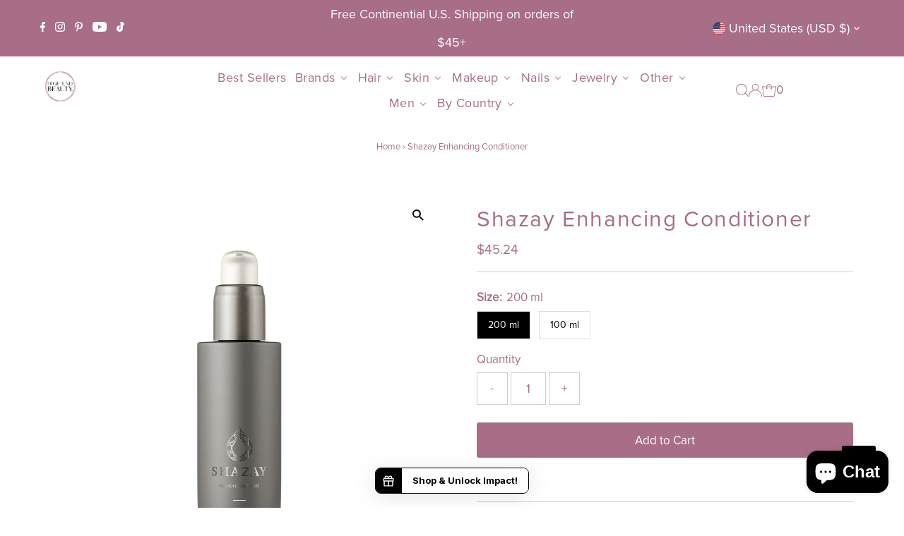

--- FILE ---
content_type: text/html; charset=utf-8
request_url: https://www.highendbeauty.com/products/shazay-enhancing-conditioner-200ml
body_size: 67070
content:
<!DOCTYPE html>
<html lang="en" class="no-js" lang="en">
<head>
  <meta charset="utf-8" />
  <meta name="viewport" content="width=device-width,initial-scale=1">

  <!-- Establish early connection to external domains -->
  <link rel="preconnect" href="https://cdn.shopify.com" crossorigin>
  <link rel="preconnect" href="https://fonts.shopify.com" crossorigin>
  <link rel="preconnect" href="https://monorail-edge.shopifysvc.com">
  <link rel="preconnect" href="//ajax.googleapis.com" crossorigin /><!-- Preload onDomain stylesheets and script libraries -->
  <link rel="preload" href="//www.highendbeauty.com/cdn/shop/t/47/assets/stylesheet.css?v=168850913994720844631748009391" as="style"><link rel="preload" href="//www.highendbeauty.com/cdn/shop/t/47/assets/eventemitter3.min.js?v=27939738353326123541748009390" as="script">
  <link rel="preload" href="//www.highendbeauty.com/cdn/shop/t/47/assets/theme.js?v=26168971995203267051748009392" as="script">

  <link rel="shortcut icon" href="//www.highendbeauty.com/cdn/shop/files/HEB_logo_-_with_R_trademark_32x32.png?v=1727228917" type="image/png" />
  <link rel="canonical" href="https://www.highendbeauty.com/products/shazay-enhancing-conditioner-200ml" />

  <title>Shazay Enhancing Conditioner | Shazay Skincare &amp; Cosmetics &ndash; High End Beauty</title>
  <meta name="description" content="Buy Shazay Enhancing Conditioner at High End Beauty&#39;s online store today. Browse our fantastic range of Shazay skincare &amp; cosmetics products today" />

  
 <script type="application/ld+json">
   {
     "@context": "https://schema.org",
     "@type": "Product",
     "id": "shazay-enhancing-conditioner-200ml",
     "url": "https:\/\/www.highendbeauty.com\/products\/shazay-enhancing-conditioner-200ml",
     "image": "\/\/www.highendbeauty.com\/cdn\/shop\/products\/SHAZAY_EnhancingConditioner_shadow.png?v=1663060401\u0026width=1024",
     "name": "Shazay Enhancing Conditioner",
      "brand": {
        "@type": "Brand",
        "name": "Shazay"
      },
     "description": "SHAZAY Enhancing Conditioner – intensively nourishing conditioner especially for men.\nThe active ingredient combination with green algae, fermented lupine protein and caffeine acts like a booster for hair and scalp and supports the longevity of the hair follicle. Diamond Filtered Water, avocado oil, panthenol and caffeine work in perfect symbiosis to help achieve healthy, stronger-looking hair. Panthenol also moisturizes the hair and makes it more elastic.\nFinally there is now a conditioner just for men – enjoy your personal in-home luxury!\n \nTO USE\nA small amount of SHAZAY Enhancing Conditioner is sufficient for optimum hair care.\n\nWash hair with SHAZAY Energizing Shampoo.\nThen massage Enhancing Conditioner into the lengths and ends.\nBriefly let work.\nRinse well with lukewarm water.\nStyle as usual.\n\n \nEXPERT TIP\nFor longer hair, work the conditioner in with a wide-toothed comb and then rinse with lukewarm water after the exposure time. This facilitates blow drying and protects the hair structure.\n \nINGREDIENTS\nAll ingredients and what they do are listed in the table below:\n \n\n\n\n\nAqua\n\n\nWater – diamond filtered, in our unique quality.\n\n\n\n\nCetearyl Alcohol\n\n\nFatty alcohol derived from the coconut. It functions as a stabilizer, has a foam-boosting effect and stabilizes the emulsion.\n\n\n\n\nGlycerin\n\n\nA moisturizer that helps the skin and hair compensate for damages caused by external influences. It also makes hair easier to comb, smooth, soft and shiny as well as adding volume.\n\n\n\n\nPersea Gratissima Oil\n\n\nAvocado oil is a rich oil extracted from the ripe fruit. The nourishing properties of avocado oil smooth the hair structure and give the hair more shine.\n\n\n\n\nBehentrimonium Methosulfate\n\n\nA washing-active substance for cleansing the hair. It also makes the hair easier to comb, supple, soft and shiny and gives it volume. In addition, surfactants reduce electrostatic build-up in the hair.\n\n\n\n\nCetrimonium Chloride\n\n\nA versatile ingredient that emulsifies, preserves and has an anti-static and antibacterial effect.\n\n\n\n\nParfum\n\n\nDeveloped exclusively for SHAZAY, this perfume is contained in all products in this series.\n\n\n\n\nPhenoxyethanol\n\n\nPreservative that prevents development of micro-organisms.\n\n\n\n\nPanthenol\n\n\nPanthenol, also known as Provitamin B5, is a water-soluble vitamin. It moisturizes, reduces electrostatic charges and adds volume to the hair. It also makes hair easier to comb, smoother, softer and shiny. Panthenol, which is also well suited for sensitive skin, helps restore the hair’s natural moisture balance and strengthen it.\n\n\n\n\nSodium Benzoate\n\n\nA synthetic preservative also used in many foods.\n\n\n\n\nGlyceryl Stearate SE\n\n\nEmulsifying agent that forms close mixtures of immiscible liquids.\n\n\n\n\nHydroxypropyl Guar Hydroxypropyltrimonium Chloride\n\n\nMakes hair easier to comb, supple, soft and shiny and gives volume. It also reduces electrostatic build-up.\n\n\n\n\nPotassium Sorbate\n\n\nProtects our products from microbial spoilage and has a perfuming effect.\n\n\n\n\nLactic Acid\n\n\nLactic acid has a preservative effect.\n\n\n\n\nCaffeine\n\n\nCaffeine promotes circulation and keeps the scalp in good condition.\n\n\n\n\nChlorella Vulgaris\/Lupinus Albus Protein Ferment\n\n\nProtects the skin from external influences.\n\n\n\n\nLinalool\n\n\nEssential oil derived from lavender that masks body odor.\n\n\n\n\nCitric Acid\n\n\nInfluences the pH value and functions as an antioxidant.\n\n\n\n\nLimonene\n\n\nNatural component of orange oil that aromatizes cosmetic products.\n\n\n\n\n \n \n \nNo silicone: silicone envelopes the hair in a thick protective mantle. This makes the hair smoother, and the silicone reflects the light, making the hair shine. The layer of silicone grows thicker and thicker with each use, preventing active ingredients from penetrating the hair and gradually making it heavy and lifeless over time.\n ","sku": "Shazay-500159","gtin13": 4251675500159,"offers": [
        
        {
           "@type": "Offer",
           "price": "45.24",
           "priceCurrency": "USD",
           "availability": "http://schema.org/InStock",
           "priceValidUntil": "2030-01-01",
           "url": "\/products\/shazay-enhancing-conditioner-200ml"
         },
       
        {
           "@type": "Offer",
           "price": "23.08",
           "priceCurrency": "USD",
           "availability": "http://schema.org/InStock",
           "priceValidUntil": "2030-01-01",
           "url": "\/products\/shazay-enhancing-conditioner-200ml"
         }
       
     ]}
 </script>


  
<meta property="og:image" content="http://www.highendbeauty.com/cdn/shop/products/SHAZAY_EnhancingConditioner_shadow.png?v=1663060401&width=1024">
  <meta property="og:image:secure_url" content="https://www.highendbeauty.com/cdn/shop/products/SHAZAY_EnhancingConditioner_shadow.png?v=1663060401&width=1024">
  <meta property="og:image:width" content="1000">
  <meta property="og:image:height" content="1000">
<meta property="og:site_name" content="High End Beauty">



<meta name="twitter:card" content="summary">


<meta name="twitter:site" content="@">


<meta name="twitter:title" content="Shazay Enhancing Conditioner">
<meta name="twitter:description" content="SHAZAY Enhancing Conditioner – intensively nourishing conditioner especially for men.
The active ingredient combination with green algae, fermented lupine protein and caffeine acts like a booster for ">
<meta name="twitter:image" content="https://www.highendbeauty.com/cdn/shop/products/SHAZAY_EnhancingConditioner_shadow.png?v=1663060401&width=1024">
<meta name="twitter:image:width" content="480">
<meta name="twitter:image:height" content="480">


  
<style data-shopify>


@font-face {
  font-family: "ProximaNovaRegular";
  src: url(https://cdn.shopify.com/s/files/1/1805/3771/files/ProximaNova-Regular.woff?v=1675107850) format("woff");
  font-weight: normal;
  font-style: normal;
  font-display: swap;
}
@font-face {
  font-family: "ProximaNovaBold";
  src: url(https://cdn.shopify.com/s/files/1/1805/3771/files/ProximaNova-Bold.woff?v=1675107849) format("woff");
  font-weight: bold;
  font-style: normal;
  font-display: swap;
}
@font-face {
  font-family: "ProximaNovaItalic";
  src: url(https://cdn.shopify.com/s/files/1/1805/3771/files/ProximaNova-RegularIt.woff?v=1675107849) format("woff");
  font-weight: normal;
  font-style: italic;
  font-display: swap;
}
@font-face {
  font-family: "ProximaNovaBoldItalic";
  src: url(https://cdn.shopify.com/s/files/1/1805/3771/files/ProximaNova-BoldIt.woff?v=1675107850) format("woff");
  font-weight: bold;
  font-style: italic;
  font-display: swap;
}
@font-face {
  font-family: "RavensaraSansRegular";
  src: url(https://cdn.shopify.com/s/files/1/1805/3771/files/RavensaraSans-Regular.woff?v=1675107850) format("woff");
  font-weight: normal;
  font-style: normal;
  font-display: swap;
}
@font-face {
  font-family: "RavensaraSansThin";
  src: url(https://cdn.shopify.com/s/files/1/1805/3771/files/RavensaraSansThin.woff?v=1675107849) format("woff");
  font-weight: thin;
  font-style: normal;
  font-display: swap;
}
@font-face {
  font-family: "RavensaraSansMedium";
  src: url(https://cdn.shopify.com/s/files/1/1805/3771/files/RavensaraSansMedium.woff?v=1675107850) format("woff");
  font-weight: medium;
  font-style: normal;
  font-display: swap;
}
@font-face {
  font-family: "RavensaraSansSemibold";
  src: url(https://cdn.shopify.com/s/files/1/1805/3771/files/RavensaraSansSemiBold.woff?v=1675107849) format("woff");
  font-weight: semi-bold;
  font-style: normal;
  font-display: swap;
}
@font-face {
  font-family: "RavensaraSansBold";
  src: url(https://cdn.shopify.com/s/files/1/1805/3771/files/RavensaraSans-Bold.woff?v=1675107849) format("woff");
  font-weight: bold;
  font-style: normal;
  font-display: swap;
}
@font-face {
  font-family: "RavensaraSansBlack";
  src: url(https://cdn.shopify.com/s/files/1/1805/3771/files/RavensaraSansBlack.woff?v=1675107850) format("woff");
  font-weight: black;
  font-style: normal;
  font-display: swap;
}
@font-face {
  font-family: "RavensaraSansLight";
  src: url(https://cdn.shopify.com/s/files/1/1805/3771/files/RavensaraSansLight.woff?v=1675107850) format("woff");
  font-weight: light;
  font-style: normal;
  font-display: swap;
}:root {
    --main-family: ProximaNovaRegular;
    --main-weight: ;
    --main-style: ;
    --main-spacing: em;
    --nav-family: ProximaNovaRegular;
    --nav-weight: 400;
    --nav-style: normal;
    --nav-spacing: 0.025em;
    --heading-family: ProximaNovaRegular;
    --heading-weight: 400;
    --heading-style: normal;
    --heading-spacing: 0.050em;
    --font-size: 17px;
    --nav-size: 18px;
    --h1-size: 32px;
    --h2-size: 25px;
    --h3-size: 19px;
    --header-wrapper-background: #ffffff;
    --background: #ffffff;
    --header-link-color: #a86d87;
    --announcement-background: #a86d87;
    --announcement-text: #ffffff;
    --header-icons: #ffffff;
    --header-icons-hover: #ffffff;
    --mobile-header-icons: #b79e8c;
    --text-color: #a86d87;
    --link-color: #000000;
    --sale-color: #c60808;
    --dotted-color: #cccccc;
    --button-color: #a86d87;
    --button-hover: #000000;
    --button-text: #ffffff;
    --secondary-button-color: #a86d87;
    --secondary-button-hover: #000000;
    --secondary-button-text: #ffffff;
    --direction-color: #a86d87;
    --direction-background: #ffffff;
    --direction-hover: #ffffff;
    --footer-background: #a86d87;
    --footer-text: #ffffff;
    --footer-icons-color: #ffffff;
    --footer-input: #ffffff;
    --footer-input-text: #000000;
    --footer-button: #000000;
    --footer-button-text: #ffffff;
    --nav-color: #ffffff;
    --nav-hover-color: rgba(0,0,0,0);
    --nav-background-color: #a86d87;
    --nav-hover-link-color: #000000;
    --nav-border-color: rgba(0,0,0,0);
    --dropdown-background-color: #ffffff;
    --dropdown-link-color: #000000;
    --dropdown-link-hover-color: #796b62;
    --dropdown-min-width: 220px;
    --free-shipping-bg: #b79e8c;
    --free-shipping-text: #ffffff;
    --error-color: #c60808;
    --error-color-light: #fdd0d0;
    --swatch-height: 40px;
    --swatch-width: 44px;
    --tool-tip-width: -20;
    --icon-border-color: #ffffff;
    --select-arrow-bg: url(//www.highendbeauty.com/cdn/shop/t/47/assets/select-arrow.png?v=112595941721225094991748009390);
    --keyboard-focus-color: #f3f3f3;
    --keyboard-focus-border-style: dotted;
    --keyboard-focus-border-weight: 1;
    --price-unit-price: #ffffff;
    --color-filter-size: 20px;
    --color-body-text: var(--text-color);
    --color-body: var(--background);
    --color-bg: var(--background);
    --section-margins: 40px;

    --star-active: rgb(168, 109, 135);
    --star-inactive: rgb(255, 255, 255);

    
      --button-corners: 3px;
    

    --section-background: #ffffff;
    --desktop-section-height: ;
    --mobile-section-height: ;

  }
  @media (max-width: 740px) {
    :root {
      --font-size: calc(17px - (17px * 0.15));
      --nav-size: calc(18px - (18px * 0.15));
      --h1-size: calc(32px - (32px * 0.15));
      --h2-size: calc(25px - (25px * 0.15));
      --h3-size: calc(19px - (19px * 0.15));
    }
  }



  
</style>


  <link rel="stylesheet" href="//www.highendbeauty.com/cdn/shop/t/47/assets/stylesheet.css?v=168850913994720844631748009391" type="text/css">
  
<script>window.performance && window.performance.mark && window.performance.mark('shopify.content_for_header.start');</script><meta name="google-site-verification" content="x0YHydHebhs9kZZ73Cv0wHIZNlJkERyfW41BplcXFGE">
<meta name="google-site-verification" content="nSqCq3thjE3IFyjGFcw5HGtPRX_CiiLK_xE5932ejIk">
<meta name="google-site-verification" content="x0YHydHebhs9kZZ73Cv0wHIZNlJkERyfW41BplcXFGE">
<meta id="shopify-digital-wallet" name="shopify-digital-wallet" content="/18053771/digital_wallets/dialog">
<meta name="shopify-checkout-api-token" content="82dfe2aab3c37eef83017e48c5f9d9c7">
<meta id="in-context-paypal-metadata" data-shop-id="18053771" data-venmo-supported="false" data-environment="production" data-locale="en_US" data-paypal-v4="true" data-currency="USD">
<link rel="alternate" hreflang="x-default" href="https://www.highendbeauty.com/products/shazay-enhancing-conditioner-200ml">
<link rel="alternate" hreflang="en" href="https://www.highendbeauty.com/products/shazay-enhancing-conditioner-200ml">
<link rel="alternate" hreflang="en-CA" href="https://www.highendbeauty.com/en-ca/products/shazay-enhancing-conditioner-200ml">
<link rel="alternate" type="application/json+oembed" href="https://www.highendbeauty.com/products/shazay-enhancing-conditioner-200ml.oembed">
<script async="async" src="/checkouts/internal/preloads.js?locale=en-US"></script>
<link rel="preconnect" href="https://shop.app" crossorigin="anonymous">
<script async="async" src="https://shop.app/checkouts/internal/preloads.js?locale=en-US&shop_id=18053771" crossorigin="anonymous"></script>
<script id="apple-pay-shop-capabilities" type="application/json">{"shopId":18053771,"countryCode":"US","currencyCode":"USD","merchantCapabilities":["supports3DS"],"merchantId":"gid:\/\/shopify\/Shop\/18053771","merchantName":"High End Beauty","requiredBillingContactFields":["postalAddress","email"],"requiredShippingContactFields":["postalAddress","email"],"shippingType":"shipping","supportedNetworks":["visa","masterCard","amex","discover","elo","jcb"],"total":{"type":"pending","label":"High End Beauty","amount":"1.00"},"shopifyPaymentsEnabled":true,"supportsSubscriptions":true}</script>
<script id="shopify-features" type="application/json">{"accessToken":"82dfe2aab3c37eef83017e48c5f9d9c7","betas":["rich-media-storefront-analytics"],"domain":"www.highendbeauty.com","predictiveSearch":true,"shopId":18053771,"locale":"en"}</script>
<script>var Shopify = Shopify || {};
Shopify.shop = "high-end-beauty.myshopify.com";
Shopify.locale = "en";
Shopify.currency = {"active":"USD","rate":"1.0"};
Shopify.country = "US";
Shopify.theme = {"name":"Testament v12.0.0_17Jul 2023_Proxima Nova Regular","id":137083093107,"schema_name":"Testament","schema_version":"9.0.0","theme_store_id":623,"role":"main"};
Shopify.theme.handle = "null";
Shopify.theme.style = {"id":null,"handle":null};
Shopify.cdnHost = "www.highendbeauty.com/cdn";
Shopify.routes = Shopify.routes || {};
Shopify.routes.root = "/";</script>
<script type="module">!function(o){(o.Shopify=o.Shopify||{}).modules=!0}(window);</script>
<script>!function(o){function n(){var o=[];function n(){o.push(Array.prototype.slice.apply(arguments))}return n.q=o,n}var t=o.Shopify=o.Shopify||{};t.loadFeatures=n(),t.autoloadFeatures=n()}(window);</script>
<script>
  window.ShopifyPay = window.ShopifyPay || {};
  window.ShopifyPay.apiHost = "shop.app\/pay";
  window.ShopifyPay.redirectState = null;
</script>
<script id="shop-js-analytics" type="application/json">{"pageType":"product"}</script>
<script defer="defer" async type="module" src="//www.highendbeauty.com/cdn/shopifycloud/shop-js/modules/v2/client.init-shop-cart-sync_C5BV16lS.en.esm.js"></script>
<script defer="defer" async type="module" src="//www.highendbeauty.com/cdn/shopifycloud/shop-js/modules/v2/chunk.common_CygWptCX.esm.js"></script>
<script type="module">
  await import("//www.highendbeauty.com/cdn/shopifycloud/shop-js/modules/v2/client.init-shop-cart-sync_C5BV16lS.en.esm.js");
await import("//www.highendbeauty.com/cdn/shopifycloud/shop-js/modules/v2/chunk.common_CygWptCX.esm.js");

  window.Shopify.SignInWithShop?.initShopCartSync?.({"fedCMEnabled":true,"windoidEnabled":true});

</script>
<script>
  window.Shopify = window.Shopify || {};
  if (!window.Shopify.featureAssets) window.Shopify.featureAssets = {};
  window.Shopify.featureAssets['shop-js'] = {"shop-cart-sync":["modules/v2/client.shop-cart-sync_ZFArdW7E.en.esm.js","modules/v2/chunk.common_CygWptCX.esm.js"],"init-fed-cm":["modules/v2/client.init-fed-cm_CmiC4vf6.en.esm.js","modules/v2/chunk.common_CygWptCX.esm.js"],"shop-button":["modules/v2/client.shop-button_tlx5R9nI.en.esm.js","modules/v2/chunk.common_CygWptCX.esm.js"],"shop-cash-offers":["modules/v2/client.shop-cash-offers_DOA2yAJr.en.esm.js","modules/v2/chunk.common_CygWptCX.esm.js","modules/v2/chunk.modal_D71HUcav.esm.js"],"init-windoid":["modules/v2/client.init-windoid_sURxWdc1.en.esm.js","modules/v2/chunk.common_CygWptCX.esm.js"],"shop-toast-manager":["modules/v2/client.shop-toast-manager_ClPi3nE9.en.esm.js","modules/v2/chunk.common_CygWptCX.esm.js"],"init-shop-email-lookup-coordinator":["modules/v2/client.init-shop-email-lookup-coordinator_B8hsDcYM.en.esm.js","modules/v2/chunk.common_CygWptCX.esm.js"],"init-shop-cart-sync":["modules/v2/client.init-shop-cart-sync_C5BV16lS.en.esm.js","modules/v2/chunk.common_CygWptCX.esm.js"],"avatar":["modules/v2/client.avatar_BTnouDA3.en.esm.js"],"pay-button":["modules/v2/client.pay-button_FdsNuTd3.en.esm.js","modules/v2/chunk.common_CygWptCX.esm.js"],"init-customer-accounts":["modules/v2/client.init-customer-accounts_DxDtT_ad.en.esm.js","modules/v2/client.shop-login-button_C5VAVYt1.en.esm.js","modules/v2/chunk.common_CygWptCX.esm.js","modules/v2/chunk.modal_D71HUcav.esm.js"],"init-shop-for-new-customer-accounts":["modules/v2/client.init-shop-for-new-customer-accounts_ChsxoAhi.en.esm.js","modules/v2/client.shop-login-button_C5VAVYt1.en.esm.js","modules/v2/chunk.common_CygWptCX.esm.js","modules/v2/chunk.modal_D71HUcav.esm.js"],"shop-login-button":["modules/v2/client.shop-login-button_C5VAVYt1.en.esm.js","modules/v2/chunk.common_CygWptCX.esm.js","modules/v2/chunk.modal_D71HUcav.esm.js"],"init-customer-accounts-sign-up":["modules/v2/client.init-customer-accounts-sign-up_CPSyQ0Tj.en.esm.js","modules/v2/client.shop-login-button_C5VAVYt1.en.esm.js","modules/v2/chunk.common_CygWptCX.esm.js","modules/v2/chunk.modal_D71HUcav.esm.js"],"shop-follow-button":["modules/v2/client.shop-follow-button_Cva4Ekp9.en.esm.js","modules/v2/chunk.common_CygWptCX.esm.js","modules/v2/chunk.modal_D71HUcav.esm.js"],"checkout-modal":["modules/v2/client.checkout-modal_BPM8l0SH.en.esm.js","modules/v2/chunk.common_CygWptCX.esm.js","modules/v2/chunk.modal_D71HUcav.esm.js"],"lead-capture":["modules/v2/client.lead-capture_Bi8yE_yS.en.esm.js","modules/v2/chunk.common_CygWptCX.esm.js","modules/v2/chunk.modal_D71HUcav.esm.js"],"shop-login":["modules/v2/client.shop-login_D6lNrXab.en.esm.js","modules/v2/chunk.common_CygWptCX.esm.js","modules/v2/chunk.modal_D71HUcav.esm.js"],"payment-terms":["modules/v2/client.payment-terms_CZxnsJam.en.esm.js","modules/v2/chunk.common_CygWptCX.esm.js","modules/v2/chunk.modal_D71HUcav.esm.js"]};
</script>
<script>(function() {
  var isLoaded = false;
  function asyncLoad() {
    if (isLoaded) return;
    isLoaded = true;
    var urls = ["https:\/\/cdn.nfcube.com\/instafeed-85c7da2fd9c837dafab79303d947b313.js?shop=high-end-beauty.myshopify.com","https:\/\/cdn.vstar.app\/static\/js\/thankyou.js?shop=high-end-beauty.myshopify.com","https:\/\/widgets.prod.insprd.tech\/widgetloader.js?psid=%2BHMd21P6S\/gPcP\/ZJj5Aug==\u0026shop=high-end-beauty.myshopify.com","\/\/cdn.shopify.com\/proxy\/0a3fb51aaa6d8798732e3702ec7189d448907dde9a25060dd70787fd8eb0537e\/d1639lhkj5l89m.cloudfront.net\/js\/storefront\/uppromote.js?shop=high-end-beauty.myshopify.com\u0026sp-cache-control=cHVibGljLCBtYXgtYWdlPTkwMA"];
    for (var i = 0; i < urls.length; i++) {
      var s = document.createElement('script');
      s.type = 'text/javascript';
      s.defer = true;
      s.src = urls[i];
      var x = document.getElementsByTagName('script')[0];
      x.parentNode.insertBefore(s, x);
    }
  };
  if(window.attachEvent) {
    window.attachEvent('onload', asyncLoad);
  } else {
    window.addEventListener('load', asyncLoad, false);
  }
})();</script>
<script id="__st">var __st={"a":18053771,"offset":-18000,"reqid":"4649b533-d62b-446f-b616-27bc4b56ec62-1768742451","pageurl":"www.highendbeauty.com\/products\/shazay-enhancing-conditioner-200ml","u":"47289e5db801","p":"product","rtyp":"product","rid":6965420163187};</script>
<script>window.ShopifyPaypalV4VisibilityTracking = true;</script>
<script id="captcha-bootstrap">!function(){'use strict';const t='contact',e='account',n='new_comment',o=[[t,t],['blogs',n],['comments',n],[t,'customer']],c=[[e,'customer_login'],[e,'guest_login'],[e,'recover_customer_password'],[e,'create_customer']],r=t=>t.map((([t,e])=>`form[action*='/${t}']:not([data-nocaptcha='true']) input[name='form_type'][value='${e}']`)).join(','),a=t=>()=>t?[...document.querySelectorAll(t)].map((t=>t.form)):[];function s(){const t=[...o],e=r(t);return a(e)}const i='password',u='form_key',d=['recaptcha-v3-token','g-recaptcha-response','h-captcha-response',i],f=()=>{try{return window.sessionStorage}catch{return}},m='__shopify_v',_=t=>t.elements[u];function p(t,e,n=!1){try{const o=window.sessionStorage,c=JSON.parse(o.getItem(e)),{data:r}=function(t){const{data:e,action:n}=t;return t[m]||n?{data:e,action:n}:{data:t,action:n}}(c);for(const[e,n]of Object.entries(r))t.elements[e]&&(t.elements[e].value=n);n&&o.removeItem(e)}catch(o){console.error('form repopulation failed',{error:o})}}const l='form_type',E='cptcha';function T(t){t.dataset[E]=!0}const w=window,h=w.document,L='Shopify',v='ce_forms',y='captcha';let A=!1;((t,e)=>{const n=(g='f06e6c50-85a8-45c8-87d0-21a2b65856fe',I='https://cdn.shopify.com/shopifycloud/storefront-forms-hcaptcha/ce_storefront_forms_captcha_hcaptcha.v1.5.2.iife.js',D={infoText:'Protected by hCaptcha',privacyText:'Privacy',termsText:'Terms'},(t,e,n)=>{const o=w[L][v],c=o.bindForm;if(c)return c(t,g,e,D).then(n);var r;o.q.push([[t,g,e,D],n]),r=I,A||(h.body.append(Object.assign(h.createElement('script'),{id:'captcha-provider',async:!0,src:r})),A=!0)});var g,I,D;w[L]=w[L]||{},w[L][v]=w[L][v]||{},w[L][v].q=[],w[L][y]=w[L][y]||{},w[L][y].protect=function(t,e){n(t,void 0,e),T(t)},Object.freeze(w[L][y]),function(t,e,n,w,h,L){const[v,y,A,g]=function(t,e,n){const i=e?o:[],u=t?c:[],d=[...i,...u],f=r(d),m=r(i),_=r(d.filter((([t,e])=>n.includes(e))));return[a(f),a(m),a(_),s()]}(w,h,L),I=t=>{const e=t.target;return e instanceof HTMLFormElement?e:e&&e.form},D=t=>v().includes(t);t.addEventListener('submit',(t=>{const e=I(t);if(!e)return;const n=D(e)&&!e.dataset.hcaptchaBound&&!e.dataset.recaptchaBound,o=_(e),c=g().includes(e)&&(!o||!o.value);(n||c)&&t.preventDefault(),c&&!n&&(function(t){try{if(!f())return;!function(t){const e=f();if(!e)return;const n=_(t);if(!n)return;const o=n.value;o&&e.removeItem(o)}(t);const e=Array.from(Array(32),(()=>Math.random().toString(36)[2])).join('');!function(t,e){_(t)||t.append(Object.assign(document.createElement('input'),{type:'hidden',name:u})),t.elements[u].value=e}(t,e),function(t,e){const n=f();if(!n)return;const o=[...t.querySelectorAll(`input[type='${i}']`)].map((({name:t})=>t)),c=[...d,...o],r={};for(const[a,s]of new FormData(t).entries())c.includes(a)||(r[a]=s);n.setItem(e,JSON.stringify({[m]:1,action:t.action,data:r}))}(t,e)}catch(e){console.error('failed to persist form',e)}}(e),e.submit())}));const S=(t,e)=>{t&&!t.dataset[E]&&(n(t,e.some((e=>e===t))),T(t))};for(const o of['focusin','change'])t.addEventListener(o,(t=>{const e=I(t);D(e)&&S(e,y())}));const B=e.get('form_key'),M=e.get(l),P=B&&M;t.addEventListener('DOMContentLoaded',(()=>{const t=y();if(P)for(const e of t)e.elements[l].value===M&&p(e,B);[...new Set([...A(),...v().filter((t=>'true'===t.dataset.shopifyCaptcha))])].forEach((e=>S(e,t)))}))}(h,new URLSearchParams(w.location.search),n,t,e,['guest_login'])})(!0,!0)}();</script>
<script integrity="sha256-4kQ18oKyAcykRKYeNunJcIwy7WH5gtpwJnB7kiuLZ1E=" data-source-attribution="shopify.loadfeatures" defer="defer" src="//www.highendbeauty.com/cdn/shopifycloud/storefront/assets/storefront/load_feature-a0a9edcb.js" crossorigin="anonymous"></script>
<script crossorigin="anonymous" defer="defer" src="//www.highendbeauty.com/cdn/shopifycloud/storefront/assets/shopify_pay/storefront-65b4c6d7.js?v=20250812"></script>
<script data-source-attribution="shopify.dynamic_checkout.dynamic.init">var Shopify=Shopify||{};Shopify.PaymentButton=Shopify.PaymentButton||{isStorefrontPortableWallets:!0,init:function(){window.Shopify.PaymentButton.init=function(){};var t=document.createElement("script");t.src="https://www.highendbeauty.com/cdn/shopifycloud/portable-wallets/latest/portable-wallets.en.js",t.type="module",document.head.appendChild(t)}};
</script>
<script data-source-attribution="shopify.dynamic_checkout.buyer_consent">
  function portableWalletsHideBuyerConsent(e){var t=document.getElementById("shopify-buyer-consent"),n=document.getElementById("shopify-subscription-policy-button");t&&n&&(t.classList.add("hidden"),t.setAttribute("aria-hidden","true"),n.removeEventListener("click",e))}function portableWalletsShowBuyerConsent(e){var t=document.getElementById("shopify-buyer-consent"),n=document.getElementById("shopify-subscription-policy-button");t&&n&&(t.classList.remove("hidden"),t.removeAttribute("aria-hidden"),n.addEventListener("click",e))}window.Shopify?.PaymentButton&&(window.Shopify.PaymentButton.hideBuyerConsent=portableWalletsHideBuyerConsent,window.Shopify.PaymentButton.showBuyerConsent=portableWalletsShowBuyerConsent);
</script>
<script>
  function portableWalletsCleanup(e){e&&e.src&&console.error("Failed to load portable wallets script "+e.src);var t=document.querySelectorAll("shopify-accelerated-checkout .shopify-payment-button__skeleton, shopify-accelerated-checkout-cart .wallet-cart-button__skeleton"),e=document.getElementById("shopify-buyer-consent");for(let e=0;e<t.length;e++)t[e].remove();e&&e.remove()}function portableWalletsNotLoadedAsModule(e){e instanceof ErrorEvent&&"string"==typeof e.message&&e.message.includes("import.meta")&&"string"==typeof e.filename&&e.filename.includes("portable-wallets")&&(window.removeEventListener("error",portableWalletsNotLoadedAsModule),window.Shopify.PaymentButton.failedToLoad=e,"loading"===document.readyState?document.addEventListener("DOMContentLoaded",window.Shopify.PaymentButton.init):window.Shopify.PaymentButton.init())}window.addEventListener("error",portableWalletsNotLoadedAsModule);
</script>

<script type="module" src="https://www.highendbeauty.com/cdn/shopifycloud/portable-wallets/latest/portable-wallets.en.js" onError="portableWalletsCleanup(this)" crossorigin="anonymous"></script>
<script nomodule>
  document.addEventListener("DOMContentLoaded", portableWalletsCleanup);
</script>

<link id="shopify-accelerated-checkout-styles" rel="stylesheet" media="screen" href="https://www.highendbeauty.com/cdn/shopifycloud/portable-wallets/latest/accelerated-checkout-backwards-compat.css" crossorigin="anonymous">
<style id="shopify-accelerated-checkout-cart">
        #shopify-buyer-consent {
  margin-top: 1em;
  display: inline-block;
  width: 100%;
}

#shopify-buyer-consent.hidden {
  display: none;
}

#shopify-subscription-policy-button {
  background: none;
  border: none;
  padding: 0;
  text-decoration: underline;
  font-size: inherit;
  cursor: pointer;
}

#shopify-subscription-policy-button::before {
  box-shadow: none;
}

      </style>

<script>window.performance && window.performance.mark && window.performance.mark('shopify.content_for_header.end');</script>
  <script>!function () {var jeeva = window.jeeva = window.jeeva || [];if (jeeva.invoked) return;jeeva.invoked = true;jeeva.methods = ['identify', 'collect'];jeeva.factory = function (method) {return function () {var args = Array.prototype.slice.call(arguments);args.unshift(method);jeeva.push(args);return jeeva;};};for (var i = 0; i < jeeva.methods.length; i++) {var key = jeeva.methods[i];jeeva[key] = jeeva.factory(key);}jeeva.load = function (key) {var script = document.createElement('script');script.type = 'text/javascript';script.async = true;script.src = 'https://r2d2-inbound-js-store-production.s3.us-east-1.amazonaws.com/' + key + '/jeeva.js';var first = document.getElementsByTagName('script')[0];first.parentNode.insertBefore(script, first);};jeeva.SNIPPET_VERSION = '1.0.';jeeva.load('0cdb0d7c-d64f-405a-aa0e-ed162c17089a');}();</script>
  <meta name="google-site-verification" content="s4W-K_Cy26B0KYm_1dL2wtuTyb894onEVtGuRaa1KRw" />
<script type="text/javascript">
      (
        function() {
            try {
              if(window.location && window.location.search && window.location.search.indexOf('capture-sitebehaviour-heatmap') !== -1) {
                sessionStorage.setItem('capture-sitebehaviour-heatmap', '_');
              }
        
              var sbSiteSecret = 'e82c15ed-4ad5-4a9d-893c-d4c7a61e2d1d';
              window.sitebehaviourTrackingSecret = sbSiteSecret;
              var scriptElement = document.createElement('script');
              scriptElement.defer = true;
              scriptElement.id = 'site-behaviour-script-v2';
              scriptElement.src = 'https://sitebehaviour-cdn.fra1.cdn.digitaloceanspaces.com/index.min.js?sitebehaviour-secret=' + sbSiteSecret;
              document.head.appendChild(scriptElement);
            }
            catch (e) {console.error(e)}
        }
      )()
</script>
<!-- BEGIN app block: shopify://apps/gempages-builder/blocks/embed-gp-script-head/20b379d4-1b20-474c-a6ca-665c331919f3 -->














<!-- END app block --><!-- BEGIN app block: shopify://apps/klaviyo-email-marketing-sms/blocks/klaviyo-onsite-embed/2632fe16-c075-4321-a88b-50b567f42507 -->












  <script async src="https://static.klaviyo.com/onsite/js/VnCma7/klaviyo.js?company_id=VnCma7"></script>
  <script>!function(){if(!window.klaviyo){window._klOnsite=window._klOnsite||[];try{window.klaviyo=new Proxy({},{get:function(n,i){return"push"===i?function(){var n;(n=window._klOnsite).push.apply(n,arguments)}:function(){for(var n=arguments.length,o=new Array(n),w=0;w<n;w++)o[w]=arguments[w];var t="function"==typeof o[o.length-1]?o.pop():void 0,e=new Promise((function(n){window._klOnsite.push([i].concat(o,[function(i){t&&t(i),n(i)}]))}));return e}}})}catch(n){window.klaviyo=window.klaviyo||[],window.klaviyo.push=function(){var n;(n=window._klOnsite).push.apply(n,arguments)}}}}();</script>

  
    <script id="viewed_product">
      if (item == null) {
        var _learnq = _learnq || [];

        var MetafieldReviews = null
        var MetafieldYotpoRating = null
        var MetafieldYotpoCount = null
        var MetafieldLooxRating = null
        var MetafieldLooxCount = null
        var okendoProduct = null
        var okendoProductReviewCount = null
        var okendoProductReviewAverageValue = null
        try {
          // The following fields are used for Customer Hub recently viewed in order to add reviews.
          // This information is not part of __kla_viewed. Instead, it is part of __kla_viewed_reviewed_items
          MetafieldReviews = {};
          MetafieldYotpoRating = null
          MetafieldYotpoCount = null
          MetafieldLooxRating = null
          MetafieldLooxCount = null

          okendoProduct = null
          // If the okendo metafield is not legacy, it will error, which then requires the new json formatted data
          if (okendoProduct && 'error' in okendoProduct) {
            okendoProduct = null
          }
          okendoProductReviewCount = okendoProduct ? okendoProduct.reviewCount : null
          okendoProductReviewAverageValue = okendoProduct ? okendoProduct.reviewAverageValue : null
        } catch (error) {
          console.error('Error in Klaviyo onsite reviews tracking:', error);
        }

        var item = {
          Name: "Shazay Enhancing Conditioner",
          ProductID: 6965420163187,
          Categories: ["Best Selling Beauty \u0026 Skincare","Best Selling Products","Hair Conditioners Products","Haircare Products","Men's Hair Care","New! Shopify performance sharing is now turned on","Newest Beauty Products","Newest Products","Non-Evenswiss Products","Shazay Energizing Shampoo","Shazay Men's Best","Shazay Shampoo, Conditioner \u0026 Haircare Products"],
          ImageURL: "https://www.highendbeauty.com/cdn/shop/products/SHAZAY_EnhancingConditioner_shadow_grande.png?v=1663060401",
          URL: "https://www.highendbeauty.com/products/shazay-enhancing-conditioner-200ml",
          Brand: "Shazay",
          Price: "$23.08",
          Value: "23.08",
          CompareAtPrice: "$0.00"
        };
        _learnq.push(['track', 'Viewed Product', item]);
        _learnq.push(['trackViewedItem', {
          Title: item.Name,
          ItemId: item.ProductID,
          Categories: item.Categories,
          ImageUrl: item.ImageURL,
          Url: item.URL,
          Metadata: {
            Brand: item.Brand,
            Price: item.Price,
            Value: item.Value,
            CompareAtPrice: item.CompareAtPrice
          },
          metafields:{
            reviews: MetafieldReviews,
            yotpo:{
              rating: MetafieldYotpoRating,
              count: MetafieldYotpoCount,
            },
            loox:{
              rating: MetafieldLooxRating,
              count: MetafieldLooxCount,
            },
            okendo: {
              rating: okendoProductReviewAverageValue,
              count: okendoProductReviewCount,
            }
          }
        }]);
      }
    </script>
  




  <script>
    window.klaviyoReviewsProductDesignMode = false
  </script>





  <!-- BEGIN app snippet: customer-hub-replace-links -->
<script>
  function replaceAccountLinks() {
    const selector =
      'a[href$="/account/login"], a[href$="/account"], a[href^="https://shopify.com/"][href*="/account"], a[href*="/customer_identity/redirect"], a[href*="/customer_authentication/redirect"], a[href$="/account';
    const accountLinksNodes = document.querySelectorAll(selector);
    for (const node of accountLinksNodes) {
      const ignore = node.dataset.kHubIgnore !== undefined && node.dataset.kHubIgnore !== 'false';
      if (!ignore) {
        // Any login links to Shopify's account system, point them at the customer hub instead.
        node.href = '#k-hub';
        /**
         * There are some themes which apply a page transition on every click of an anchor tag (usually a fade-out) that's supposed to be faded back in when the next page loads.
         * However, since clicking the k-hub link doesn't trigger a page load, the page gets stuck on a blank screen.
         * Luckily, these themes usually have a className you can add to links to skip the transition.
         * Let's hope that all such themes are consistent/copy each other and just proactively add those classNames when we replace the link.
         **/
        node.classList.add('no-transition', 'js-no-transition');
      }
    }
  }

  
    if (document.readyState === 'complete') {
      replaceAccountLinks();
    } else {
      const controller = new AbortController();
      document.addEventListener(
        'readystatechange',
        () => {
          replaceAccountLinks(); // try to replace links both during `interactive` state and `complete` state
          if (document.readyState === 'complete') {
            // readystatechange can fire with "complete" multiple times per page load, so make sure we're not duplicating effort
            // by removing the listener afterwards.
            controller.abort();
          }
        },
        { signal: controller.signal },
      );
    }
  
</script>
<!-- END app snippet -->



<!-- END app block --><!-- BEGIN app block: shopify://apps/minmaxify-order-limits/blocks/app-embed-block/3acfba32-89f3-4377-ae20-cbb9abc48475 --><script type="text/javascript">minMaxifyContext={cartItemExtras: [], product: { product_id:6965420163187, collection: [280035065971,304519282803,268698189939,268695404659,269046415475,311020519539,278414000243,304519315571,307785662579,275889848435,275889291379,269533053043], tag:["Brand_Shazay","Hair","Hair_Conditioners","Men's Best","Men's_Hair_Care","Shazay_Energizing Shampoo","Shazay_Men's Best"]}}</script> <script type="text/javascript" src="https://limits.minmaxify.com/high-end-beauty.myshopify.com?v=134c&r=20250618160619"></script>

<!-- END app block --><!-- BEGIN app block: shopify://apps/buddha-mega-menu-navigation/blocks/megamenu/dbb4ce56-bf86-4830-9b3d-16efbef51c6f -->
<script>
        var productImageAndPrice = [],
            collectionImages = [],
            articleImages = [],
            mmLivIcons = false,
            mmFlipClock = false,
            mmFixesUseJquery = false,
            mmNumMMI = 10,
            mmSchemaTranslation = {},
            mmMenuStrings =  {"menuStrings":{"default":{"Best Sellers":"Best Sellers","Brands":"Brands","Shop By Brand":"Shop By Brand","Belé Cosmetics":"Belé Cosmetics","Bondiblades":"Bondiblades","Christophe Robin":"Christophe Robin","Creme Du Loch":"Creme Du Loch","De Soap Boutique":"De Soap Boutique","Dr. Botanicals":"Dr. Botanicals","Evenswiss":"Evenswiss","Shop by Brand":"Shop by Brand","Eyetitude":"Eyetitude","Faby Nails":"Faby Nails","German Kabirski":"German Kabirski","Happy Paul":"Happy Paul","High End Beauty":"High End Beauty","HR23+":"HR23+","iBeauty Mate":"iBeauty Mate","Jess Beauty":"Jess Beauty","LuxeSticks":"LuxeSticks","Luxie Beauty":"Luxie Beauty","Mary Grace":"Mary Grace","Masumi Headwear":"Masumi Headwear","Miracle Fruit Oil":"Miracle Fruit Oil","My2Feet Pro":"My2Feet Pro","New Angance":"New Angance","Oulac ":"Oulac ","Plisson 1808":"Plisson 1808","Rosebud":"Rosebud","Shazay":"Shazay","Shibel":"Shibel","skinChemists":"skinChemists","Solidu":"Solidu","theBalm":"theBalm","Hair":"Hair","Hair Care":"Hair Care","Brushes":"Brushes","Conditioners":"Conditioners","Masks":"Masks","Restoration":"Restoration","Scrubs":"Scrubs","Serums":"Serums","Sets":"Sets","Shampoos":"Shampoos","Styling":"Styling","Treatments":"Treatments","Volumizers":"Volumizers","Skin":"Skin","Skin Care":"Skin Care","Acne":"Acne","Bath Bombs":"Bath Bombs","Body":"Body","Body Butter":"Body Butter","Body Mist":"Body Mist","Boosters":"Boosters","Bundles":"Bundles","Cleansers":"Cleansers","Creams":"Creams","Eyes":"Eyes","Foot Cream":"Foot Cream","Gels":"Gels","Hydration":"Hydration","Legs":"Legs","Lips":"Lips","Lotions":"Lotions","Moisturizers":"Moisturizers","Oils":"Oils","Pigmentation":"Pigmentation","Protection":"Protection","Shower Gel":"Shower Gel","Soaps":"Soaps","Sunscreens":"Sunscreens","Toners":"Toners","Tonics":"Tonics","Tools":"Tools","Wipes":"Wipes","Makeup":"Makeup","Concealers":"Concealers","Highlighters":"Highlighters","Eyeliner":"Eyeliner","Eyeshadow":"Eyeshadow","Foundation":"Foundation","Lip Gloss":"Lip Gloss","Lipstick":"Lipstick","Mascara":"Mascara","Pencil":"Pencil","Powder":"Powder","Primer":"Primer","Removers":"Removers","Nails":"Nails","Enamels":"Enamels","Kits":"Kits","Base Coat":"Base Coat","Top Coat":"Top Coat","Manicure":"Manicure","Jewelry":"Jewelry","Categories":"Categories","Bracelets":"Bracelets","Brooches":"Brooches","Earrings ":"Earrings ","Necklaces":"Necklaces","Pendants":"Pendants","Rings ":"Rings ","Collections":"Collections","Bacchus Bunch":"Bacchus Bunch","Buds and Beans":"Buds and Beans","For Men":"For Men","Freakwater Pearl":"Freakwater Pearl","Minimalist":"Minimalist","Raw Stones":"Raw Stones","Stained Glass":"Stained Glass","Featured":"Featured","Bestsellers":"Bestsellers","Celebrities’ Choice":"Celebrities’ Choice","One-Piece-Only Art":"One-Piece-Only Art","Shop By Price":"Shop By Price","Under $200":"Under $200","$200-$300":"$200-$300","$300-$500":"$300-$500","Above $500":"Above $500","Shop By Style":"Shop By Style","Casual":"Casual","Statement":"Statement","Gemstones ":"Gemstones ","A - T":"A - T","A":"A","Amethyst":"Amethyst","Ametrine":"Ametrine","Aquamarine":"Aquamarine","C ":"C ","Chrome Diopside":"Chrome Diopside","Chrysoberyl":"Chrysoberyl","Citrine":"Citrine","Coral":"Coral","G":"G","Green Amethyst":"Green Amethyst","L":"L","Lemon Quartz":"Lemon Quartz","M":"M","Mandarin Garnet (Spessartine)":"Mandarin Garnet (Spessartine)","P":"P","Pearl":"Pearl","Peridot":"Peridot","R":"R","Red Garnet ( Rhodolite)":"Red Garnet ( Rhodolite)","Rose Quartz":"Rose Quartz","Ruby":"Ruby","S":"S","Sapphire":"Sapphire","Smoky Quartz":"Smoky Quartz","Spinel":"Spinel","T":"T","Tanzanite":"Tanzanite","Topaz":"Topaz","Tourmaline":"Tourmaline","Tsavorite":"Tsavorite","Turquoise":"Turquoise","Gold":"Gold","Other":"Other","Candles":"Candles","Fragrance":"Fragrance","Line & Room Mist":"Line & Room Mist","Perfume":"Perfume","Gift Sets":"Gift Sets","Headwear":"Headwear","Beanies":"Beanies","Chemo Headscarves":"Chemo Headscarves","Chemo Scarves":"Chemo Scarves","Cotton Collection":"Cotton Collection","Daisy Collection":"Daisy Collection","Kids Collection":"Kids Collection","Sunwear Collection":"Sunwear Collection","Yanna Collection":"Yanna Collection","Gift Boxes":"Gift Boxes","Hats":"Hats","Bamboo Hats":"Bamboo Hats","Chemo Hats for Men":"Chemo Hats for Men","Chemo Hats for Winter and Fall":"Chemo Hats for Winter and Fall","Exercise Hats":"Exercise Hats","Hats for Alopecia":"Hats for Alopecia","Sleep Hats":"Sleep Hats","Women's Hats for Small Head Sizes":"Women's Hats for Small Head Sizes","Headwraps":"Headwraps","Luxury Headwear":"Luxury Headwear","Scarves":"Scarves","Turbans":"Turbans","Supplements":"Supplements","Tattoo Balm":"Tattoo Balm","Gift Card":"Gift Card","Men":"Men","Beard & Moustache":"Beard & Moustache","Shaving":"Shaving","By Country":"By Country","From America":"From America","About De Soap Boutique":"About De Soap Boutique","De Soap Boutique (Products)":"De Soap Boutique (Products)","About Eyetitude":"About Eyetitude","Eyetitude (Products)":"Eyetitude (Products)","VIDEO: As seen on \"Worldwide Business\" with Kathy Ireland":"VIDEO: As seen on \"Worldwide Business\" with Kathy Ireland","About High End Beauty":"About High End Beauty","High End Beauty (Products)":"High End Beauty (Products)","About Luxie Beauty":"About Luxie Beauty","Luxie Beauty (Products)":"Luxie Beauty (Products)","My2Feet Pro Products":"My2Feet Pro Products","About Miracle Fruit Oil":"About Miracle Fruit Oil","Miracle Fruit Oil (Product)":"Miracle Fruit Oil (Product)","About Rosebud":"About Rosebud","Rosebud (Products)":"Rosebud (Products)","About theBALM":"About theBALM","theBalm (Products)":"theBalm (Products)","From Australia":"From Australia","From France":"From France","About New Angance":"About New Angance","New Angance Face Mask":"New Angance Face Mask","New Angance Face Cleanser":"New Angance Face Cleanser","New Angance Face Lotion":"New Angance Face Lotion","New Angance Face Serum":"New Angance Face Serum","New Angance Face Cream":"New Angance Face Cream","New Angance Eye Care":"New Angance Eye Care","New Angance Leg Care":"New Angance Leg Care","New Angance Body Care":"New Angance Body Care","New Angance Food Supplements":"New Angance Food Supplements","About Plisson 1808":"About Plisson 1808","210 Years of History":"210 Years of History","Origins":"Origins","Shaving & Care Tips":"Shaving & Care Tips","Shaving Brush Hair Guide":"Shaving Brush Hair Guide","Wet Shaving Guide":"Wet Shaving Guide","Plisson Shaving Brushes":"Plisson Shaving Brushes","Plisson All The Shaving Brushes":"Plisson All The Shaving Brushes","Genuine Badger Shaving Brushes":"Genuine Badger Shaving Brushes","Fibre Shaving Brushes":"Fibre Shaving Brushes","Replacement Knot":"Replacement Knot","Plisson Collections (Brushes)":"Plisson Collections (Brushes)","Original":"Original","Joris":"Joris","Heritage":"Heritage","Octogonal":"Octogonal","Ball":"Ball","Odyssee":"Odyssee","Travel":"Travel","Essential":"Essential","Plisson Materials":"Plisson Materials","Precious Wood":"Precious Wood","Fine Metals":"Fine Metals","Genuine Horn":"Genuine Horn","Acetate":"Acetate","Lacquer":"Lacquer","Plisson Shaving":"Plisson Shaving","Plisson All Our Shaving Brushes":"Plisson All Our Shaving Brushes","Plisson Shaving Sets":"Plisson Shaving Sets","Shaving Brush Initiation Set":"Shaving Brush Initiation Set","Shaving Brush and Razor Set":"Shaving Brush and Razor Set","Shaving Gift Boxes":"Shaving Gift Boxes","Plisson Collections":"Plisson Collections","Octagonal":"Octagonal","Boule":"Boule","Plisson Shaving Care & Accessories":"Plisson Shaving Care & Accessories","Plisson Shaving Stands":"Plisson Shaving Stands","Plisson Shaving Bowl":"Plisson Shaving Bowl","Plisson Soaps and Creams":"Plisson Soaps and Creams","Plisson Razors":"Plisson Razors","Mach 3 Razors":"Mach 3 Razors","Fusion Razors":"Fusion Razors","Safety Razor":"Safety Razor","Straight Razor":"Straight Razor","Shavette":"Shavette","Blades":"Blades","Plisson Beard Grooming":"Plisson Beard Grooming","Beard Brushes":"Beard Brushes","Beard Care":"Beard Care","Plisson Face and Body":"Plisson Face and Body","Plisson All Men's Care":"Plisson All Men's Care","Plisson Our Collection":"Plisson Our Collection","Plisson Duos":"Plisson Duos","Plisson Sets":"Plisson Sets","Plisson For the Bearded":"Plisson For the Bearded","Plisson Shaving Care":"Plisson Shaving Care","Plisson Hairbrushes":"Plisson Hairbrushes","Pneumatic Hairbrush":"Pneumatic Hairbrush","Plisson Boar Bristle Brush":"Plisson Boar Bristle Brush","Plisson Round Brush":"Plisson Round Brush","Plisson Beard Brushes":"Plisson Beard Brushes","Plisson All Our Brushes":"Plisson All Our Brushes","Plisson Gifts":"Plisson Gifts","Plisson Gifting":"Plisson Gifting","Plisson Gifts for Him":"Plisson Gifts for Him","Plisson Gifts For Her":"Plisson Gifts For Her","Plisson Gift Sets":"Plisson Gift Sets","Plisson By Price":"Plisson By Price","Plisson Extra Special Luxury Gifts":"Plisson Extra Special Luxury Gifts","Plisson Inspiration":"Plisson Inspiration","Plisson Our Latest Creations":"Plisson Our Latest Creations","Plisson For Connoisseurs":"Plisson For Connoisseurs","Plisson For Travelers":"Plisson For Travelers","Plisson Gift Box for Men":"Plisson Gift Box for Men","From Germany":"From Germany","About Shazay":"About Shazay","Shazay Regular Care":"Shazay Regular Care","Shazay Gentle Purifying Shampoo":"Shazay Gentle Purifying Shampoo","Shazay Precious Softening Conditioner":"Shazay Precious Softening Conditioner","Shazay Moisturizing Leave-In Conditioner":"Shazay Moisturizing Leave-In Conditioner","Shazay Delicate Therapy Masque":"Shazay Delicate Therapy Masque","Shazay Premium Blow-Out Mist":"Shazay Premium Blow-Out Mist","Shazay A Scent of Diamonds":"Shazay A Scent of Diamonds","Shazay Rich Care":"Shazay Rich Care","Shazay Enriching Care Shampoo":"Shazay Enriching Care Shampoo","Shazay Deeply Nourishing Conditioner":"Shazay Deeply Nourishing Conditioner","Shazay Wholesome Care Masque":"Shazay Wholesome Care Masque","Shazay Men's Best":"Shazay Men's Best","Energizing Shampoo":"Energizing Shampoo","Enhancing Conditioner":"Enhancing Conditioner","Re-Power Tonic":"Re-Power Tonic","Shazay Style Selection":"Shazay Style Selection","Original Mattifying Hair Paste":"Original Mattifying Hair Paste","Elastic Hair Fiber":"Elastic Hair Fiber","Brilliant Shine Gel Wax":"Brilliant Shine Gel Wax","Malleable Hold Hairspray":"Malleable Hold Hairspray","Shazay Duos":"Shazay Duos","Diamond Duo Box":"Diamond Duo Box","Supreme Moisturizing Box":"Supreme Moisturizing Box","Supreme Treatment Box":"Supreme Treatment Box","Men's Fiber Box":"Men's Fiber Box","All Diamond Box":"All Diamond Box","From India":"From India","From Italy":"From Italy","About Faby Nails":"About Faby Nails","Faby Enamels":"Faby Enamels","Faby Enamel Colors":"Faby Enamel Colors","Orange":"Orange","Silver":"Silver","Light Blue":"Light Blue","Beige":"Beige","White":"White","Blue":"Blue","Yellow":"Yellow","Grey":"Grey","Brown":"Brown","Black":"Black","Rose":"Rose","Red":"Red","Green":"Green","Viola":"Viola","Faby Enamel Collections":"Faby Enamel Collections","Character":"Character","Classic":"Classic","Wish":"Wish","Fab's Reds":"Fab's Reds","Diaries":"Diaries","Ego":"Ego","Harmonies":"Harmonies","I'm Faby":"I'm Faby","Karim Steel":"Karim Steel","Love Kolor":"Love Kolor","Man":"Man","Mother Nature":"Mother Nature","Nature":"Nature","Nature Air":"Nature Air","Opposite":"Opposite","Origin":"Origin","Posh":"Posh","Mashed Potato":"Mashed Potato","Simply Pinky":"Simply Pinky","Smile":"Smile","Lively":"Lively","Faby Enamel Finish":"Faby Enamel Finish","Frosted":"Frosted","Sheer":"Sheer","Shimmer":"Shimmer","Glitter":"Glitter","Metallic":"Metallic","Cream":"Cream","Suede":"Suede","Satin":"Satin","Neon":"Neon","Faby Mini Kit":"Faby Mini Kit","Faby Treatments":"Faby Treatments","Faby Base Coat":"Faby Base Coat","Faby Top Coat":"Faby Top Coat","Faby Manicure":"Faby Manicure","Faby Kit":"Faby Kit","Faby Creams":"Faby Creams","From Lithuania":"From Lithuania","About Solidu":"About Solidu","Solidu Shampoos":"Solidu Shampoos","Solidu Conditioners":"Solidu Conditioners","Solidu Body & More":"Solidu Body & More","Solidu Gift Sets":"Solidu Gift Sets","From New Zealand":"From New Zealand","From Poland":"From Poland","From Switzerland":"From Switzerland","About Evenswiss":"About Evenswiss","Evenswiss Special Sets":"Evenswiss Special Sets","Evenswiss Cleansing":"Evenswiss Cleansing","Evenswiss Skincare with Dermatopoietin":"Evenswiss Skincare with Dermatopoietin","Evenswiss Intense Skin Care with Dermatopoietin":"Evenswiss Intense Skin Care with Dermatopoietin","Evenswiss Purifying":"Evenswiss Purifying","Evenswiss Pigmentation":"Evenswiss Pigmentation","Evenswiss Haircare":"Evenswiss Haircare","Evenswiss Boosters Line":"Evenswiss Boosters Line","From U.K.":"From U.K.","Creme Du Loch (Products)":"Creme Du Loch (Products)","Glossary":"Glossary","VIDEO: 2023 Promo":"VIDEO: 2023 Promo","HR23+ Products":"HR23+ Products"}},"additional":{"default":{"Add to cart":"Add to cart","Sold out":"Sold out","JUST ADDED TO YOUR CART":"JUST ADDED TO YOUR CART","OUT OF STOCK":"OUT OF STOCK","View Cart":"View Cart"}}} ,
            mmShopLocale = "en",
            mmShopLocaleCollectionsRoute = "/collections",
            mmSchemaDesignJSON = [{"action":"menu-select","value":"mm-automatic"},{"action":"design","setting":"font_family","value":"Default"},{"action":"design","setting":"font_size","value":"13px"},{"action":"design","setting":"text_color","value":"#222222"},{"action":"design","setting":"link_hover_color","value":"#0da19a"},{"action":"design","setting":"link_color","value":"#4e4e4e"},{"action":"design","setting":"background_hover_color","value":"#f9f9f9"},{"action":"design","setting":"background_color","value":"#ffffff"},{"action":"design","setting":"price_color","value":"#0da19a"},{"action":"design","setting":"contact_right_btn_text_color","value":"#ffffff"},{"action":"design","setting":"contact_right_btn_bg_color","value":"#3A3A3A"},{"action":"design","setting":"contact_left_bg_color","value":"#3A3A3A"},{"action":"design","setting":"contact_left_alt_color","value":"#CCCCCC"},{"action":"design","setting":"contact_left_text_color","value":"#f1f1f0"},{"action":"design","setting":"addtocart_enable","value":"true"},{"action":"design","setting":"addtocart_text_color","value":"#333333"},{"action":"design","setting":"addtocart_background_color","value":"#ffffff"},{"action":"design","setting":"addtocart_text_hover_color","value":"#ffffff"},{"action":"design","setting":"addtocart_background_hover_color","value":"#0da19a"},{"action":"design","setting":"countdown_color","value":"#ffffff"},{"action":"design","setting":"countdown_background_color","value":"#333333"},{"action":"design","setting":"vertical_font_family","value":"Default"},{"action":"design","setting":"vertical_font_size","value":"13px"},{"action":"design","setting":"vertical_text_color","value":"#ffffff"},{"action":"design","setting":"vertical_link_color","value":"#ffffff"},{"action":"design","setting":"vertical_link_hover_color","value":"#ffffff"},{"action":"design","setting":"vertical_price_color","value":"#ffffff"},{"action":"design","setting":"vertical_contact_right_btn_text_color","value":"#ffffff"},{"action":"design","setting":"vertical_addtocart_enable","value":"true"},{"action":"design","setting":"vertical_addtocart_text_color","value":"#ffffff"},{"action":"design","setting":"vertical_countdown_color","value":"#ffffff"},{"action":"design","setting":"vertical_countdown_background_color","value":"#333333"},{"action":"design","setting":"vertical_background_color","value":"#017b86"},{"action":"design","setting":"vertical_addtocart_background_color","value":"#333333"},{"action":"design","setting":"vertical_contact_right_btn_bg_color","value":"#333333"},{"action":"design","setting":"vertical_contact_left_alt_color","value":"#333333"},{"action":"design","setting":"main_menu_item_columns_DwOuj","value":"3"},{"action":"design","setting":"main_menu_item_columns_9ZpSj","value":"2"},{"action":"design","setting":"main_menu_item_columns_LIojl","value":"4"}],
            mmDomChangeSkipUl = "",
            buddhaMegaMenuShop = "high-end-beauty.myshopify.com",
            mmWireframeCompression = "0",
            mmExtensionAssetUrl = "https://cdn.shopify.com/extensions/019abe06-4a3f-7763-88da-170e1b54169b/mega-menu-151/assets/";var bestSellersHTML = '';var newestProductsHTML = '';/* get link lists api */
        var linkLists={"main-menu" : {"title":"Main Menu", "items":["/","/pages/best-sellers","/collections/hair","/collections/skin-care","/collections/other",]},"footer" : {"title":"Footer menu", "items":["/pages/high-end-beaty-privacy-policy","/policies/refund-policy","/pages/shipping-information","/policies/terms-of-service",]},"brands" : {"title":"Brands", "items":["/collections/evenswiss","/collections/eyetitude","/collections/high-end-beauty","/collections/luxie-brushes","/collections/miracle-fruit-oil","/collections/new-angance-skincare","/collections/rosebud","/collections/thebalm",]},"clearance-closeout" : {"title":"Clearance Closeout", "items":["/collections",]},"hair" : {"title":"Hair", "items":["/collections/accessories","/collections/hair-treatments",]},"skin" : {"title":"Skin Care", "items":["/collections/skin-acne","/collections/skin_cleansers","/collections/skin-creams","/collections/skin-eyes","/collections/skin-hydration","/collections/skin-lips","/collections/skin-masks","/collections/skin-moisturizers","/collections/skin-oils","/collections/skin-protection","/collections/skin-scrubs","/collections/skin-serums","/collections/skin-tonics",]},"our-story" : {"title":"About Us", "items":["/pages/about-us","/blogs/news","/blogs/media","/products/high-end-beauty-gift-card",]},"blog" : {"title":"Blog", "items":["/blogs/news",]},"contact-us" : {"title":"Contact Us", "items":["/pages/contact-us","https://www.highendbeauty.com/pages/custom-orders","https://af.uppromote.com/high-end-beauty/register","https://www.highendbeauty.com/pages/data-sharing-opt-out",]},"customer-account-main-menu" : {"title":"Customer account main menu", "items":["/","https://shopify.com/18053771/account/orders?locale=en&amp;region_country=US",]},};/*ENDPARSE*/

        linkLists["force-mega-menu"]={};linkLists["force-mega-menu"].title="Testament Theme - Mega Menu";linkLists["force-mega-menu"].items=[1];

        /* set product prices *//* get the collection images *//* get the article images *//* customer fixes */
        var mmThemeFixesBefore = function(){ if (selectedMenu=="force-mega-menu" && tempMenuObject.u.matches("nav>.js-accordion-mobile-nav")) { tempMenuObject.skipCheck = true; tempMenuObject.forceMenu = true; tempMenuObject.liClasses = ""; tempMenuObject.aClasses = "js-accordion-link c-accordion__link"; tempMenuObject.liItems = mmNot(tempMenuObject.u.children, ".mobile-menu__item"); } if (selectedMenu=="force-mega-menu" && tempMenuObject.u.matches("#main-nav")) { tempMenuObject.skipCheck = true; tempMenuObject.forceMenu = true; tempMenuObject.liClasses = "navigation__menuitem js-doubletap-to-go"; tempMenuObject.aClasses = "navigation__menulink js-menu-link"; tempMenuObject.liItems = tempMenuObject.u.children; } mmAddStyle(" ul > li.buddha-menu-item { z-index: 8000 !important; } ul > li.buddha-menu-item:hover { z-index: 8001 !important; } ul > li.buddha-menu-item.mega-hover { z-index: 8001 !important; } ", "themeScript"); }; 
        

        var mmWireframe = {"html" : "<li role=\"none\" class=\"buddha-menu-item\" itemId=\"YN3rw\"  ><a data-href=\"/collections/best-sellers\" href=\"/collections/best-sellers\" aria-label=\"Best Sellers\" data-no-instant=\"\" onclick=\"mmGoToPage(this, event); return false;\" role=\"menuitem\"  ><span class=\"mm-title\">Best Sellers</span></a></li><li role=\"none\" class=\"buddha-menu-item\" itemId=\"59D34\"  ><a data-href=\"no-link\" href=\"#\" rel=\"nofollow\" aria-label=\"Brands\" data-no-instant=\"\" onclick=\"mmGoToPage(this, event); return false;\" role=\"menuitem\"  ><span class=\"mm-title\">Brands</span><i class=\"mm-arrow mm-angle-down\" aria-hidden=\"true\"></i><span class=\"toggle-menu-btn\" style=\"display:none;\" title=\"Toggle menu\" onclick=\"return toggleSubmenu(this)\"><span class=\"mm-arrow-icon\"><span class=\"bar-one\"></span><span class=\"bar-two\"></span></span></span></a><ul class=\"mm-submenu simple   mm-last-level\" role=\"menu\"><li role=\"none\" submenu-columns=\"1\" item-type=\"link-list\"  ><div class=\"mega-menu-item-container\"  ><div class=\"mm-list-name\"  ><span  ><span class=\"mm-title\">Shop By Brand</span></span></div><ul class=\"mm-submenu link-list   mm-last-level\" role=\"menu\"><li role=\"none\"  ><a data-href=\"/collections/bele-cosmetics-italy\" href=\"/collections/bele-cosmetics-italy\" aria-label=\"Belé Cosmetics\" data-no-instant=\"\" onclick=\"mmGoToPage(this, event); return false;\" role=\"menuitem\"  ><span class=\"mm-title\">Belé Cosmetics</span></a></li><li role=\"none\"  ><a data-href=\"/collections/bondi-blades-australia\" href=\"/collections/bondi-blades-australia\" aria-label=\"Bondiblades\" data-no-instant=\"\" onclick=\"mmGoToPage(this, event); return false;\" role=\"menuitem\"  ><span class=\"mm-title\">Bondiblades</span></a></li><li role=\"none\"  ><a data-href=\"/collections/christophe-robin-france\" href=\"/collections/christophe-robin-france\" aria-label=\"Christophe Robin\" data-no-instant=\"\" onclick=\"mmGoToPage(this, event); return false;\" role=\"menuitem\"  ><span class=\"mm-title\">Christophe Robin</span></a></li><li role=\"none\"  ><a data-href=\"/collections/creme-du-loch\" href=\"/collections/creme-du-loch\" aria-label=\"Creme Du Loch\" data-no-instant=\"\" onclick=\"mmGoToPage(this, event); return false;\" role=\"menuitem\"  ><span class=\"mm-title\">Creme Du Loch</span></a></li><li role=\"none\"  ><a data-href=\"/collections/de-soap-boutique\" href=\"/collections/de-soap-boutique\" aria-label=\"De Soap Boutique\" data-no-instant=\"\" onclick=\"mmGoToPage(this, event); return false;\" role=\"menuitem\"  ><span class=\"mm-title\">De Soap Boutique</span></a></li><li role=\"none\"  ><a data-href=\"/collections/dr-botanicals-skincare\" href=\"/collections/dr-botanicals-skincare\" aria-label=\"Dr. Botanicals\" data-no-instant=\"\" onclick=\"mmGoToPage(this, event); return false;\" role=\"menuitem\"  ><span class=\"mm-title\">Dr. Botanicals</span></a></li><li role=\"none\"  ><a data-href=\"/collections/evenswiss\" href=\"/collections/evenswiss\" aria-label=\"Evenswiss\" data-no-instant=\"\" onclick=\"mmGoToPage(this, event); return false;\" role=\"menuitem\"  ><span class=\"mm-title\">Evenswiss</span></a></li></ul></div></li><li role=\"none\" submenu-columns=\"1\" item-type=\"link-list\"  ><div class=\"mega-menu-item-container\"  ><div class=\"mm-list-name\"  ><span  ><span class=\"mm-title\">Shop by Brand</span></span></div><ul class=\"mm-submenu link-list   mm-last-level\" role=\"menu\"><li role=\"none\"  ><a data-href=\"/collections/eyetitude\" href=\"/collections/eyetitude\" aria-label=\"Eyetitude\" data-no-instant=\"\" onclick=\"mmGoToPage(this, event); return false;\" role=\"menuitem\"  ><span class=\"mm-title\">Eyetitude</span></a></li><li role=\"none\"  ><a data-href=\"/collections/faby-nails\" href=\"/collections/faby-nails\" aria-label=\"Faby Nails\" data-no-instant=\"\" onclick=\"mmGoToPage(this, event); return false;\" role=\"menuitem\"  ><span class=\"mm-title\">Faby Nails</span></a></li><li role=\"none\"  ><a data-href=\"/collections/german-kabirski-gemstone-rings\" href=\"/collections/german-kabirski-gemstone-rings\" aria-label=\"German Kabirski\" data-no-instant=\"\" onclick=\"mmGoToPage(this, event); return false;\" role=\"menuitem\"  ><span class=\"mm-title\">German Kabirski</span></a></li><li role=\"none\"  ><a data-href=\"/collections/happy-paul\" href=\"/collections/happy-paul\" aria-label=\"Happy Paul\" data-no-instant=\"\" onclick=\"mmGoToPage(this, event); return false;\" role=\"menuitem\"  ><span class=\"mm-title\">Happy Paul</span></a></li><li role=\"none\"  ><a data-href=\"/collections/high-end-beauty\" href=\"/collections/high-end-beauty\" aria-label=\"High End Beauty\" data-no-instant=\"\" onclick=\"mmGoToPage(this, event); return false;\" role=\"menuitem\"  ><span class=\"mm-title\">High End Beauty</span></a></li><li role=\"none\"  ><a data-href=\"/collections/hr23\" href=\"/collections/hr23\" aria-label=\"HR23+\" data-no-instant=\"\" onclick=\"mmGoToPage(this, event); return false;\" role=\"menuitem\"  ><span class=\"mm-title\">HR23+</span></a></li><li role=\"none\"  ><a data-href=\"/collections/ibeauty-mate-poland\" href=\"/collections/ibeauty-mate-poland\" aria-label=\"iBeauty Mate\" data-no-instant=\"\" onclick=\"mmGoToPage(this, event); return false;\" role=\"menuitem\"  ><span class=\"mm-title\">iBeauty Mate</span></a></li></ul></div></li><li role=\"none\" submenu-columns=\"1\" item-type=\"link-list\"  ><div class=\"mega-menu-item-container\"  ><div class=\"mm-list-name\"  ><span  ><span class=\"mm-title\">Shop By Brand</span></span></div><ul class=\"mm-submenu link-list   mm-last-level\" role=\"menu\"><li role=\"none\"  ><a data-href=\"/collections/jess-beauty-usa\" href=\"/collections/jess-beauty-usa\" aria-label=\"Jess Beauty\" data-no-instant=\"\" onclick=\"mmGoToPage(this, event); return false;\" role=\"menuitem\"  ><span class=\"mm-title\">Jess Beauty</span></a></li><li role=\"none\"  ><a data-href=\"/collections/luxesticks\" href=\"/collections/luxesticks\" aria-label=\"LuxeSticks\" data-no-instant=\"\" onclick=\"mmGoToPage(this, event); return false;\" role=\"menuitem\"  ><span class=\"mm-title\">LuxeSticks</span></a></li><li role=\"none\"  ><a data-href=\"/collections/luxie-beauty\" href=\"/collections/luxie-beauty\" aria-label=\"Luxie Beauty\" data-no-instant=\"\" onclick=\"mmGoToPage(this, event); return false;\" role=\"menuitem\"  ><span class=\"mm-title\">Luxie Beauty</span></a></li><li role=\"none\"  ><a data-href=\"/collections/mary-grace-australia\" href=\"/collections/mary-grace-australia\" aria-label=\"Mary Grace\" data-no-instant=\"\" onclick=\"mmGoToPage(this, event); return false;\" role=\"menuitem\"  ><span class=\"mm-title\">Mary Grace</span></a></li><li role=\"none\"  ><a data-href=\"/collections/masumi-headwear-united-kingdom\" href=\"/collections/masumi-headwear-united-kingdom\" aria-label=\"Masumi Headwear\" data-no-instant=\"\" onclick=\"mmGoToPage(this, event); return false;\" role=\"menuitem\"  ><span class=\"mm-title\">Masumi Headwear</span></a></li><li role=\"none\"  ><a data-href=\"/collections/miracle-fruit-oil\" href=\"/collections/miracle-fruit-oil\" aria-label=\"Miracle Fruit Oil\" data-no-instant=\"\" onclick=\"mmGoToPage(this, event); return false;\" role=\"menuitem\"  ><span class=\"mm-title\">Miracle Fruit Oil</span></a></li><li role=\"none\"  ><a data-href=\"/collections/my2feet-pro\" href=\"/collections/my2feet-pro\" aria-label=\"My2Feet Pro\" data-no-instant=\"\" onclick=\"mmGoToPage(this, event); return false;\" role=\"menuitem\"  ><span class=\"mm-title\">My2Feet Pro</span></a></li></ul></div></li><li role=\"none\" submenu-columns=\"1\" item-type=\"link-list\"  ><div class=\"mega-menu-item-container\"  ><div class=\"mm-list-name\"  ><span  ><span class=\"mm-title\">Shop By Brand</span></span></div><ul class=\"mm-submenu link-list   mm-last-level\" role=\"menu\"><li role=\"none\"  ><a data-href=\"/collections/new-angance-skincare\" href=\"/collections/new-angance-skincare\" aria-label=\"New Angance\" data-no-instant=\"\" onclick=\"mmGoToPage(this, event); return false;\" role=\"menuitem\"  ><span class=\"mm-title\">New Angance</span></a></li><li role=\"none\"  ><a data-href=\"/collections/oulac-makeup-products\" href=\"/collections/oulac-makeup-products\" aria-label=\"Oulac \" data-no-instant=\"\" onclick=\"mmGoToPage(this, event); return false;\" role=\"menuitem\"  ><span class=\"mm-title\">Oulac</span></a></li><li role=\"none\"  ><a data-href=\"/collections/plisson-1810\" href=\"/collections/plisson-1810\" aria-label=\"Plisson 1808\" data-no-instant=\"\" onclick=\"mmGoToPage(this, event); return false;\" role=\"menuitem\"  ><span class=\"mm-title\">Plisson 1808</span></a></li><li role=\"none\"  ><a data-href=\"/collections/rosebud\" href=\"/collections/rosebud\" aria-label=\"Rosebud\" data-no-instant=\"\" onclick=\"mmGoToPage(this, event); return false;\" role=\"menuitem\"  ><span class=\"mm-title\">Rosebud</span></a></li><li role=\"none\"  ><a data-href=\"/collections/shazay-1\" href=\"/collections/shazay-1\" aria-label=\"Shazay\" data-no-instant=\"\" onclick=\"mmGoToPage(this, event); return false;\" role=\"menuitem\"  ><span class=\"mm-title\">Shazay</span></a></li><li role=\"none\"  ><a data-href=\"/collections/shibel\" href=\"/collections/shibel\" aria-label=\"Shibel\" data-no-instant=\"\" onclick=\"mmGoToPage(this, event); return false;\" role=\"menuitem\"  ><span class=\"mm-title\">Shibel</span></a></li><li role=\"none\"  ><a data-href=\"/collections/skinchemists-united-kingdom\" href=\"/collections/skinchemists-united-kingdom\" aria-label=\"skinChemists\" data-no-instant=\"\" onclick=\"mmGoToPage(this, event); return false;\" role=\"menuitem\"  ><span class=\"mm-title\">skinChemists</span></a></li></ul></div></li><li role=\"none\" submenu-columns=\"1\" item-type=\"link-list\"  ><div class=\"mega-menu-item-container\"  ><div class=\"mm-list-name\"  ><span  ><span class=\"mm-title\">Shop By Brand</span></span></div><ul class=\"mm-submenu link-list   mm-last-level\" role=\"menu\"><li role=\"none\"  ><a data-href=\"/collections/solidu-1\" href=\"/collections/solidu-1\" aria-label=\"Solidu\" data-no-instant=\"\" onclick=\"mmGoToPage(this, event); return false;\" role=\"menuitem\"  ><span class=\"mm-title\">Solidu</span></a></li><li role=\"none\"  ><a data-href=\"/collections/thebalm\" href=\"/collections/thebalm\" aria-label=\"theBalm\" data-no-instant=\"\" onclick=\"mmGoToPage(this, event); return false;\" role=\"menuitem\"  ><span class=\"mm-title\">theBalm</span></a></li></ul></div></li></ul></li><li role=\"none\" class=\"buddha-menu-item\" itemId=\"9ZpSj\"  ><a data-href=\"/collections/hair\" href=\"/collections/hair\" aria-label=\"Hair\" data-no-instant=\"\" onclick=\"mmGoToPage(this, event); return false;\" role=\"menuitem\"  ><span class=\"mm-title\">Hair</span><i class=\"mm-arrow mm-angle-down\" aria-hidden=\"true\"></i><span class=\"toggle-menu-btn\" style=\"display:none;\" title=\"Toggle menu\" onclick=\"return toggleSubmenu(this)\"><span class=\"mm-arrow-icon\"><span class=\"bar-one\"></span><span class=\"bar-two\"></span></span></span></a><ul class=\"mm-submenu simple   mm-last-level\" role=\"menu\"><li role=\"none\" submenu-columns=\"1\" item-type=\"link-list\"  ><div class=\"mega-menu-item-container\"  ><div class=\"mm-list-name\"  ><span onclick=\"mmGoToPage(this); return false;\" data-href=\"Hair\"  ><span class=\"mm-title\">Hair Care</span></span></div><ul class=\"mm-submenu link-list   mm-last-level\" role=\"menu\"><li role=\"none\"  ><a data-href=\"/collections/hair-brushes-1\" href=\"/collections/hair-brushes-1\" aria-label=\"Brushes\" data-no-instant=\"\" onclick=\"mmGoToPage(this, event); return false;\" role=\"menuitem\"  ><span class=\"mm-title\">Brushes</span></a></li><li role=\"none\"  ><a data-href=\"/collections/hair-condtiioners\" href=\"/collections/hair-condtiioners\" aria-label=\"Conditioners\" data-no-instant=\"\" onclick=\"mmGoToPage(this, event); return false;\" role=\"menuitem\"  ><span class=\"mm-title\">Conditioners</span></a></li><li role=\"none\"  ><a data-href=\"/collections/masks\" href=\"/collections/masks\" aria-label=\"Masks\" data-no-instant=\"\" onclick=\"mmGoToPage(this, event); return false;\" role=\"menuitem\"  ><span class=\"mm-title\">Masks</span></a></li><li role=\"none\"  ><a data-href=\"/collections/restoration\" href=\"/collections/restoration\" aria-label=\"Restoration\" data-no-instant=\"\" onclick=\"mmGoToPage(this, event); return false;\" role=\"menuitem\"  ><span class=\"mm-title\">Restoration</span></a></li><li role=\"none\"  ><a data-href=\"/collections/scrubs\" href=\"/collections/scrubs\" aria-label=\"Scrubs\" data-no-instant=\"\" onclick=\"mmGoToPage(this, event); return false;\" role=\"menuitem\"  ><span class=\"mm-title\">Scrubs</span></a></li><li role=\"none\"  ><a data-href=\"/collections/hair-serums\" href=\"/collections/hair-serums\" aria-label=\"Serums\" data-no-instant=\"\" onclick=\"mmGoToPage(this, event); return false;\" role=\"menuitem\"  ><span class=\"mm-title\">Serums</span></a></li></ul></div></li><li role=\"none\" submenu-columns=\"1\" item-type=\"link-list\"  ><div class=\"mega-menu-item-container\"  ><div class=\"mm-list-name\"  ><span onclick=\"mmGoToPage(this); return false;\" data-href=\"Hair\"  ><span class=\"mm-title\">Hair Care</span></span></div><ul class=\"mm-submenu link-list   mm-last-level\" role=\"menu\"><li role=\"none\"  ><a data-href=\"/collections/hair-sets\" href=\"/collections/hair-sets\" aria-label=\"Sets\" data-no-instant=\"\" onclick=\"mmGoToPage(this, event); return false;\" role=\"menuitem\"  ><span class=\"mm-title\">Sets</span></a></li><li role=\"none\"  ><a data-href=\"/collections/hair-shampoos\" href=\"/collections/hair-shampoos\" aria-label=\"Shampoos\" data-no-instant=\"\" onclick=\"mmGoToPage(this, event); return false;\" role=\"menuitem\"  ><span class=\"mm-title\">Shampoos</span></a></li><li role=\"none\"  ><a data-href=\"/collections/hair-grooming\" href=\"/collections/hair-grooming\" aria-label=\"Styling\" data-no-instant=\"\" onclick=\"mmGoToPage(this, event); return false;\" role=\"menuitem\"  ><span class=\"mm-title\">Styling</span></a></li><li role=\"none\"  ><a data-href=\"/collections/hair-treatments\" href=\"/collections/hair-treatments\" aria-label=\"Treatments\" data-no-instant=\"\" onclick=\"mmGoToPage(this, event); return false;\" role=\"menuitem\"  ><span class=\"mm-title\">Treatments</span></a></li><li role=\"none\"  ><a data-href=\"/collections/hair-volumizers\" href=\"/collections/hair-volumizers\" aria-label=\"Volumizers\" data-no-instant=\"\" onclick=\"mmGoToPage(this, event); return false;\" role=\"menuitem\"  ><span class=\"mm-title\">Volumizers</span></a></li></ul></div></li></ul></li><li role=\"none\" class=\"buddha-menu-item\" itemId=\"LIojl\"  ><a data-href=\"/collections/skin-care\" href=\"/collections/skin-care\" aria-label=\"Skin\" data-no-instant=\"\" onclick=\"mmGoToPage(this, event); return false;\" role=\"menuitem\"  ><span class=\"mm-title\">Skin</span><i class=\"mm-arrow mm-angle-down\" aria-hidden=\"true\"></i><span class=\"toggle-menu-btn\" style=\"display:none;\" title=\"Toggle menu\" onclick=\"return toggleSubmenu(this)\"><span class=\"mm-arrow-icon\"><span class=\"bar-one\"></span><span class=\"bar-two\"></span></span></span></a><ul class=\"mm-submenu simple   mm-last-level\" role=\"menu\"><li role=\"none\" submenu-columns=\"1\" item-type=\"link-list\"  ><div class=\"mega-menu-item-container\"  ><div class=\"mm-list-name\"  ><span onclick=\"mmGoToPage(this); return false;\" data-href=\"Skin_Care\"  ><span class=\"mm-title\">Skin Care</span></span></div><ul class=\"mm-submenu link-list   mm-last-level\" role=\"menu\"><li role=\"none\"  ><a data-href=\"/collections/skin-acne\" href=\"/collections/skin-acne\" aria-label=\"Acne\" data-no-instant=\"\" onclick=\"mmGoToPage(this, event); return false;\" role=\"menuitem\"  ><span class=\"mm-title\">Acne</span></a></li><li role=\"none\"  ><a data-href=\"/collections/skin-bath-bombs\" href=\"/collections/skin-bath-bombs\" aria-label=\"Bath Bombs\" data-no-instant=\"\" onclick=\"mmGoToPage(this, event); return false;\" role=\"menuitem\"  ><span class=\"mm-title\">Bath Bombs</span></a></li><li role=\"none\"  ><a data-href=\"/collections/skin-body\" href=\"/collections/skin-body\" aria-label=\"Body\" data-no-instant=\"\" onclick=\"mmGoToPage(this, event); return false;\" role=\"menuitem\"  ><span class=\"mm-title\">Body</span></a></li><li role=\"none\"  ><a data-href=\"/collections/skin-body-butter\" href=\"/collections/skin-body-butter\" aria-label=\"Body Butter\" data-no-instant=\"\" onclick=\"mmGoToPage(this, event); return false;\" role=\"menuitem\"  ><span class=\"mm-title\">Body Butter</span></a></li><li role=\"none\"  ><a data-href=\"/collections/skin-body-mist\" href=\"/collections/skin-body-mist\" aria-label=\"Body Mist\" data-no-instant=\"\" onclick=\"mmGoToPage(this, event); return false;\" role=\"menuitem\"  ><span class=\"mm-title\">Body Mist</span></a></li><li role=\"none\"  ><a data-href=\"/collections/skin-boosters\" href=\"/collections/skin-boosters\" aria-label=\"Boosters\" data-no-instant=\"\" onclick=\"mmGoToPage(this, event); return false;\" role=\"menuitem\"  ><span class=\"mm-title\">Boosters</span></a></li><li role=\"none\"  ><a data-href=\"/collections/bundles\" href=\"/collections/bundles\" aria-label=\"Bundles\" data-no-instant=\"\" onclick=\"mmGoToPage(this, event); return false;\" role=\"menuitem\"  ><span class=\"mm-title\">Bundles</span></a></li><li role=\"none\"  ><a data-href=\"/collections/skin_cleansers\" href=\"/collections/skin_cleansers\" aria-label=\"Cleansers\" data-no-instant=\"\" onclick=\"mmGoToPage(this, event); return false;\" role=\"menuitem\"  ><span class=\"mm-title\">Cleansers</span></a></li></ul></div></li><li role=\"none\" submenu-columns=\"1\" item-type=\"link-list\"  ><div class=\"mega-menu-item-container\"  ><div class=\"mm-list-name\"  ><span onclick=\"mmGoToPage(this); return false;\" data-href=\"Skin_Care\"  ><span class=\"mm-title\">Skin Care</span></span></div><ul class=\"mm-submenu link-list   mm-last-level\" role=\"menu\"><li role=\"none\"  ><a data-href=\"/collections/skin-creams\" href=\"/collections/skin-creams\" aria-label=\"Creams\" data-no-instant=\"\" onclick=\"mmGoToPage(this, event); return false;\" role=\"menuitem\"  ><span class=\"mm-title\">Creams</span></a></li><li role=\"none\"  ><a data-href=\"/collections/skin-eyes\" href=\"/collections/skin-eyes\" aria-label=\"Eyes\" data-no-instant=\"\" onclick=\"mmGoToPage(this, event); return false;\" role=\"menuitem\"  ><span class=\"mm-title\">Eyes</span></a></li><li role=\"none\"  ><a data-href=\"/collections/skin-foot-cream\" href=\"/collections/skin-foot-cream\" aria-label=\"Foot Cream\" data-no-instant=\"\" onclick=\"mmGoToPage(this, event); return false;\" role=\"menuitem\"  ><span class=\"mm-title\">Foot Cream</span></a></li><li role=\"none\"  ><a data-href=\"/collections/skin-gels\" href=\"/collections/skin-gels\" aria-label=\"Gels\" data-no-instant=\"\" onclick=\"mmGoToPage(this, event); return false;\" role=\"menuitem\"  ><span class=\"mm-title\">Gels</span></a></li><li role=\"none\"  ><a data-href=\"/collections/skin-hydration\" href=\"/collections/skin-hydration\" aria-label=\"Hydration\" data-no-instant=\"\" onclick=\"mmGoToPage(this, event); return false;\" role=\"menuitem\"  ><span class=\"mm-title\">Hydration</span></a></li><li role=\"none\"  ><a data-href=\"/collections/skin-legs\" href=\"/collections/skin-legs\" aria-label=\"Legs\" data-no-instant=\"\" onclick=\"mmGoToPage(this, event); return false;\" role=\"menuitem\"  ><span class=\"mm-title\">Legs</span></a></li><li role=\"none\"  ><a data-href=\"/collections/skin-lips\" href=\"/collections/skin-lips\" aria-label=\"Lips\" data-no-instant=\"\" onclick=\"mmGoToPage(this, event); return false;\" role=\"menuitem\"  ><span class=\"mm-title\">Lips</span></a></li><li role=\"none\"  ><a data-href=\"/collections/skin-lotions\" href=\"/collections/skin-lotions\" aria-label=\"Lotions\" data-no-instant=\"\" onclick=\"mmGoToPage(this, event); return false;\" role=\"menuitem\"  ><span class=\"mm-title\">Lotions</span></a></li></ul></div></li><li role=\"none\" submenu-columns=\"1\" item-type=\"link-list\"  ><div class=\"mega-menu-item-container\"  ><div class=\"mm-list-name\"  ><span onclick=\"mmGoToPage(this); return false;\" data-href=\"Skin_Care\"  ><span class=\"mm-title\">Skin Care</span></span></div><ul class=\"mm-submenu link-list   mm-last-level\" role=\"menu\"><li role=\"none\"  ><a data-href=\"/collections/skin-masks\" href=\"/collections/skin-masks\" aria-label=\"Masks\" data-no-instant=\"\" onclick=\"mmGoToPage(this, event); return false;\" role=\"menuitem\"  ><span class=\"mm-title\">Masks</span></a></li><li role=\"none\"  ><a data-href=\"/collections/skin-moisturizers\" href=\"/collections/skin-moisturizers\" aria-label=\"Moisturizers\" data-no-instant=\"\" onclick=\"mmGoToPage(this, event); return false;\" role=\"menuitem\"  ><span class=\"mm-title\">Moisturizers</span></a></li><li role=\"none\"  ><a data-href=\"/collections/skin-oils\" href=\"/collections/skin-oils\" aria-label=\"Oils\" data-no-instant=\"\" onclick=\"mmGoToPage(this, event); return false;\" role=\"menuitem\"  ><span class=\"mm-title\">Oils</span></a></li><li role=\"none\"  ><a data-href=\"/collections/skin-pigmentation\" href=\"/collections/skin-pigmentation\" aria-label=\"Pigmentation\" data-no-instant=\"\" onclick=\"mmGoToPage(this, event); return false;\" role=\"menuitem\"  ><span class=\"mm-title\">Pigmentation</span></a></li><li role=\"none\"  ><a data-href=\"/collections/skin-protection\" href=\"/collections/skin-protection\" aria-label=\"Protection\" data-no-instant=\"\" onclick=\"mmGoToPage(this, event); return false;\" role=\"menuitem\"  ><span class=\"mm-title\">Protection</span></a></li><li role=\"none\"  ><a data-href=\"/collections/skin-scrubs\" href=\"/collections/skin-scrubs\" aria-label=\"Scrubs\" data-no-instant=\"\" onclick=\"mmGoToPage(this, event); return false;\" role=\"menuitem\"  ><span class=\"mm-title\">Scrubs</span></a></li><li role=\"none\"  ><a data-href=\"/collections/skin-serums\" href=\"/collections/skin-serums\" aria-label=\"Serums\" data-no-instant=\"\" onclick=\"mmGoToPage(this, event); return false;\" role=\"menuitem\"  ><span class=\"mm-title\">Serums</span></a></li><li role=\"none\"  ><a data-href=\"/collections/shower-gel\" href=\"/collections/shower-gel\" aria-label=\"Shower Gel\" data-no-instant=\"\" onclick=\"mmGoToPage(this, event); return false;\" role=\"menuitem\"  ><span class=\"mm-title\">Shower Gel</span></a></li></ul></div></li><li role=\"none\" submenu-columns=\"1\" item-type=\"link-list\"  ><div class=\"mega-menu-item-container\"  ><div class=\"mm-list-name\"  ><span onclick=\"mmGoToPage(this); return false;\" data-href=\"Skin_Care\"  ><span class=\"mm-title\">Skin Care</span></span></div><ul class=\"mm-submenu link-list   mm-last-level\" role=\"menu\"><li role=\"none\"  ><a data-href=\"/collections/skin_soaps\" href=\"/collections/skin_soaps\" aria-label=\"Soaps\" data-no-instant=\"\" onclick=\"mmGoToPage(this, event); return false;\" role=\"menuitem\"  ><span class=\"mm-title\">Soaps</span></a></li><li role=\"none\"  ><a data-href=\"/collections/sun-care\" href=\"/collections/sun-care\" aria-label=\"Sunscreens\" data-no-instant=\"\" onclick=\"mmGoToPage(this, event); return false;\" role=\"menuitem\"  ><span class=\"mm-title\">Sunscreens</span></a></li><li role=\"none\"  ><a data-href=\"/collections/toners\" href=\"/collections/toners\" aria-label=\"Toners\" data-no-instant=\"\" onclick=\"mmGoToPage(this, event); return false;\" role=\"menuitem\"  ><span class=\"mm-title\">Toners</span></a></li><li role=\"none\"  ><a data-href=\"/collections/skin-tonics\" href=\"/collections/skin-tonics\" aria-label=\"Tonics\" data-no-instant=\"\" onclick=\"mmGoToPage(this, event); return false;\" role=\"menuitem\"  ><span class=\"mm-title\">Tonics</span></a></li><li role=\"none\"  ><a data-href=\"/collections/skin-tools\" href=\"/collections/skin-tools\" aria-label=\"Tools\" data-no-instant=\"\" onclick=\"mmGoToPage(this, event); return false;\" role=\"menuitem\"  ><span class=\"mm-title\">Tools</span></a></li><li role=\"none\"  ><a data-href=\"/collections/skin-wipes\" href=\"/collections/skin-wipes\" aria-label=\"Wipes\" data-no-instant=\"\" onclick=\"mmGoToPage(this, event); return false;\" role=\"menuitem\"  ><span class=\"mm-title\">Wipes</span></a></li></ul></div></li></ul></li><li role=\"none\" class=\"buddha-menu-item\" itemId=\"DwOuj\"  ><a data-href=\"/collections/makeup\" href=\"/collections/makeup\" aria-label=\"Makeup\" data-no-instant=\"\" onclick=\"mmGoToPage(this, event); return false;\" role=\"menuitem\"  ><span class=\"mm-title\">Makeup</span><i class=\"mm-arrow mm-angle-down\" aria-hidden=\"true\"></i><span class=\"toggle-menu-btn\" style=\"display:none;\" title=\"Toggle menu\" onclick=\"return toggleSubmenu(this)\"><span class=\"mm-arrow-icon\"><span class=\"bar-one\"></span><span class=\"bar-two\"></span></span></span></a><ul class=\"mm-submenu simple   mm-last-level\" role=\"menu\"><li role=\"none\" submenu-columns=\"1\" item-type=\"link-list\"  ><div class=\"mega-menu-item-container\"  ><div class=\"mm-list-name\"  ><span onclick=\"mmGoToPage(this); return false;\" data-href=\"Makeup\"  ><span class=\"mm-title\">Makeup</span></span></div><ul class=\"mm-submenu link-list   mm-last-level\" role=\"menu\"><li role=\"none\"  ><a data-href=\"/collections/brushes\" href=\"/collections/brushes\" aria-label=\"Brushes\" data-no-instant=\"\" onclick=\"mmGoToPage(this, event); return false;\" role=\"menuitem\"  ><span class=\"mm-title\">Brushes</span></a></li><li role=\"none\"  ><a data-href=\"/collections/makeup-concealer\" href=\"/collections/makeup-concealer\" aria-label=\"Concealers\" data-no-instant=\"\" onclick=\"mmGoToPage(this, event); return false;\" role=\"menuitem\"  ><span class=\"mm-title\">Concealers</span></a></li><li role=\"none\"  ><a data-href=\"/collections/makeup_creams\" href=\"/collections/makeup_creams\" aria-label=\"Creams\" data-no-instant=\"\" onclick=\"mmGoToPage(this, event); return false;\" role=\"menuitem\"  ><span class=\"mm-title\">Creams</span></a></li><li role=\"none\"  ><a data-href=\"/collections/makeup-highlighters\" href=\"/collections/makeup-highlighters\" aria-label=\"Highlighters\" data-no-instant=\"\" onclick=\"mmGoToPage(this, event); return false;\" role=\"menuitem\"  ><span class=\"mm-title\">Highlighters</span></a></li><li role=\"none\"  ><a data-href=\"/collections/makeup-eyeliner\" href=\"/collections/makeup-eyeliner\" aria-label=\"Eyeliner\" data-no-instant=\"\" onclick=\"mmGoToPage(this, event); return false;\" role=\"menuitem\"  ><span class=\"mm-title\">Eyeliner</span></a></li></ul></div></li><li role=\"none\" submenu-columns=\"1\" item-type=\"link-list\"  ><div class=\"mega-menu-item-container\"  ><div class=\"mm-list-name\"  ><span onclick=\"mmGoToPage(this); return false;\" data-href=\"Makeup\"  ><span class=\"mm-title\">Makeup</span></span></div><ul class=\"mm-submenu link-list   mm-last-level\" role=\"menu\"><li role=\"none\"  ><a data-href=\"/collections/eyeshadow\" href=\"/collections/eyeshadow\" aria-label=\"Eyeshadow\" data-no-instant=\"\" onclick=\"mmGoToPage(this, event); return false;\" role=\"menuitem\"  ><span class=\"mm-title\">Eyeshadow</span></a></li><li role=\"none\"  ><a data-href=\"/collections/foundation\" href=\"/collections/foundation\" aria-label=\"Foundation\" data-no-instant=\"\" onclick=\"mmGoToPage(this, event); return false;\" role=\"menuitem\"  ><span class=\"mm-title\">Foundation</span></a></li><li role=\"none\"  ><a data-href=\"/collections/makeup-lip-gloss\" href=\"/collections/makeup-lip-gloss\" aria-label=\"Lip Gloss\" data-no-instant=\"\" onclick=\"mmGoToPage(this, event); return false;\" role=\"menuitem\"  ><span class=\"mm-title\">Lip Gloss</span></a></li><li role=\"none\"  ><a data-href=\"/collections/makeup-lipstick\" href=\"/collections/makeup-lipstick\" aria-label=\"Lipstick\" data-no-instant=\"\" onclick=\"mmGoToPage(this, event); return false;\" role=\"menuitem\"  ><span class=\"mm-title\">Lipstick</span></a></li><li role=\"none\"  ><a data-href=\"/collections/makeup-mascara\" href=\"/collections/makeup-mascara\" aria-label=\"Mascara\" data-no-instant=\"\" onclick=\"mmGoToPage(this, event); return false;\" role=\"menuitem\"  ><span class=\"mm-title\">Mascara</span></a></li></ul></div></li><li role=\"none\" submenu-columns=\"1\" item-type=\"link-list\"  ><div class=\"mega-menu-item-container\"  ><div class=\"mm-list-name\"  ><span onclick=\"mmGoToPage(this); return false;\" data-href=\"Makeup\"  ><span class=\"mm-title\">Makeup</span></span></div><ul class=\"mm-submenu link-list   mm-last-level\" role=\"menu\"><li role=\"none\"  ><a data-href=\"/collections/pencil\" href=\"/collections/pencil\" aria-label=\"Pencil\" data-no-instant=\"\" onclick=\"mmGoToPage(this, event); return false;\" role=\"menuitem\"  ><span class=\"mm-title\">Pencil</span></a></li><li role=\"none\"  ><a data-href=\"/collections/powder\" href=\"/collections/powder\" aria-label=\"Powder\" data-no-instant=\"\" onclick=\"mmGoToPage(this, event); return false;\" role=\"menuitem\"  ><span class=\"mm-title\">Powder</span></a></li><li role=\"none\"  ><a data-href=\"/collections/skin_primers\" href=\"/collections/skin_primers\" aria-label=\"Primer\" data-no-instant=\"\" onclick=\"mmGoToPage(this, event); return false;\" role=\"menuitem\"  ><span class=\"mm-title\">Primer</span></a></li><li role=\"none\"  ><a data-href=\"/collections/makeup-removers\" href=\"/collections/makeup-removers\" aria-label=\"Removers\" data-no-instant=\"\" onclick=\"mmGoToPage(this, event); return false;\" role=\"menuitem\"  ><span class=\"mm-title\">Removers</span></a></li><li role=\"none\"  ><a data-href=\"/collections/tools\" href=\"/collections/tools\" aria-label=\"Tools\" data-no-instant=\"\" onclick=\"mmGoToPage(this, event); return false;\" role=\"menuitem\"  ><span class=\"mm-title\">Tools</span></a></li></ul></div></li></ul></li><li role=\"none\" class=\"buddha-menu-item\" itemId=\"FU1cP\"  ><a data-href=\"/collections/nails\" href=\"/collections/nails\" aria-label=\"Nails\" data-no-instant=\"\" onclick=\"mmGoToPage(this, event); return false;\" role=\"menuitem\"  ><span class=\"mm-title\">Nails</span><i class=\"mm-arrow mm-angle-down\" aria-hidden=\"true\"></i><span class=\"toggle-menu-btn\" style=\"display:none;\" title=\"Toggle menu\" onclick=\"return toggleSubmenu(this)\"><span class=\"mm-arrow-icon\"><span class=\"bar-one\"></span><span class=\"bar-two\"></span></span></span></a><ul class=\"mm-submenu tree  small \" role=\"menu\"><li data-href=\"/collections/nails-creams\" href=\"/collections/nails-creams\" aria-label=\"Creams\" data-no-instant=\"\" onclick=\"mmGoToPage(this, event); return false;\" role=\"menuitem\"  ><a data-href=\"/collections/nails-creams\" href=\"/collections/nails-creams\" aria-label=\"Creams\" data-no-instant=\"\" onclick=\"mmGoToPage(this, event); return false;\" role=\"menuitem\"  ><span class=\"mm-title\">Creams</span></a></li><li data-href=\"/collections/nails-accessories\" href=\"/collections/nails-accessories\" aria-label=\"Enamels\" data-no-instant=\"\" onclick=\"mmGoToPage(this, event); return false;\" role=\"menuitem\"  ><a data-href=\"/collections/nails-accessories\" href=\"/collections/nails-accessories\" aria-label=\"Enamels\" data-no-instant=\"\" onclick=\"mmGoToPage(this, event); return false;\" role=\"menuitem\"  ><span class=\"mm-title\">Enamels</span></a></li><li data-href=\"/collections/nails-kits\" href=\"/collections/nails-kits\" aria-label=\"Kits\" data-no-instant=\"\" onclick=\"mmGoToPage(this, event); return false;\" role=\"menuitem\"  ><a data-href=\"/collections/nails-kits\" href=\"/collections/nails-kits\" aria-label=\"Kits\" data-no-instant=\"\" onclick=\"mmGoToPage(this, event); return false;\" role=\"menuitem\"  ><span class=\"mm-title\">Kits</span></a></li><li data-href=\"/collections/nails-treatments\" href=\"/collections/nails-treatments\" aria-label=\"Treatments\" data-no-instant=\"\" onclick=\"mmGoToPage(this, event); return false;\" role=\"menuitem\"  ><a data-href=\"/collections/nails-treatments\" href=\"/collections/nails-treatments\" aria-label=\"Treatments\" data-no-instant=\"\" onclick=\"mmGoToPage(this, event); return false;\" role=\"menuitem\"  ><span class=\"mm-title\">Treatments</span><i class=\"mm-arrow mm-angle-down\" aria-hidden=\"true\"></i><span class=\"toggle-menu-btn\" style=\"display:none;\" title=\"Toggle menu\" onclick=\"return toggleSubmenu(this)\"><span class=\"mm-arrow-icon\"><span class=\"bar-one\"></span><span class=\"bar-two\"></span></span></span></a><ul class=\"mm-submenu tree  small mm-last-level\" role=\"menu\"><li data-href=\"/collections/nails-treatments-base-coat\" href=\"/collections/nails-treatments-base-coat\" aria-label=\"Base Coat\" data-no-instant=\"\" onclick=\"mmGoToPage(this, event); return false;\" role=\"menuitem\"  ><a data-href=\"/collections/nails-treatments-base-coat\" href=\"/collections/nails-treatments-base-coat\" aria-label=\"Base Coat\" data-no-instant=\"\" onclick=\"mmGoToPage(this, event); return false;\" role=\"menuitem\"  ><span class=\"mm-title\">Base Coat</span></a></li><li data-href=\"/collections/nails-treatments-top-coat\" href=\"/collections/nails-treatments-top-coat\" aria-label=\"Top Coat\" data-no-instant=\"\" onclick=\"mmGoToPage(this, event); return false;\" role=\"menuitem\"  ><a data-href=\"/collections/nails-treatments-top-coat\" href=\"/collections/nails-treatments-top-coat\" aria-label=\"Top Coat\" data-no-instant=\"\" onclick=\"mmGoToPage(this, event); return false;\" role=\"menuitem\"  ><span class=\"mm-title\">Top Coat</span></a></li><li data-href=\"/collections/faby-treatments-manicure\" href=\"/collections/faby-treatments-manicure\" aria-label=\"Manicure\" data-no-instant=\"\" onclick=\"mmGoToPage(this, event); return false;\" role=\"menuitem\"  ><a data-href=\"/collections/faby-treatments-manicure\" href=\"/collections/faby-treatments-manicure\" aria-label=\"Manicure\" data-no-instant=\"\" onclick=\"mmGoToPage(this, event); return false;\" role=\"menuitem\"  ><span class=\"mm-title\">Manicure</span></a></li></ul></li></ul></li><li role=\"none\" class=\"buddha-menu-item\" itemId=\"r8RFC\"  ><a data-href=\"/collections/german-kabirski-gemstone-rings\" href=\"/collections/german-kabirski-gemstone-rings\" aria-label=\"Jewelry\" data-no-instant=\"\" onclick=\"mmGoToPage(this, event); return false;\" role=\"menuitem\"  ><span class=\"mm-title\">Jewelry</span><i class=\"mm-arrow mm-angle-down\" aria-hidden=\"true\"></i><span class=\"toggle-menu-btn\" style=\"display:none;\" title=\"Toggle menu\" onclick=\"return toggleSubmenu(this)\"><span class=\"mm-arrow-icon\"><span class=\"bar-one\"></span><span class=\"bar-two\"></span></span></span></a><ul class=\"mm-submenu tree  small \" role=\"menu\"><li data-href=\"/collections/categories\" href=\"/collections/categories\" aria-label=\"Categories\" data-no-instant=\"\" onclick=\"mmGoToPage(this, event); return false;\" role=\"menuitem\"  ><a data-href=\"/collections/categories\" href=\"/collections/categories\" aria-label=\"Categories\" data-no-instant=\"\" onclick=\"mmGoToPage(this, event); return false;\" role=\"menuitem\"  ><span class=\"mm-title\">Categories</span><i class=\"mm-arrow mm-angle-down\" aria-hidden=\"true\"></i><span class=\"toggle-menu-btn\" style=\"display:none;\" title=\"Toggle menu\" onclick=\"return toggleSubmenu(this)\"><span class=\"mm-arrow-icon\"><span class=\"bar-one\"></span><span class=\"bar-two\"></span></span></span></a><ul class=\"mm-submenu tree  small mm-last-level\" role=\"menu\"><li data-href=\"/collections/bracelets\" href=\"/collections/bracelets\" aria-label=\"Bracelets\" data-no-instant=\"\" onclick=\"mmGoToPage(this, event); return false;\" role=\"menuitem\"  ><a data-href=\"/collections/bracelets\" href=\"/collections/bracelets\" aria-label=\"Bracelets\" data-no-instant=\"\" onclick=\"mmGoToPage(this, event); return false;\" role=\"menuitem\"  ><span class=\"mm-title\">Bracelets</span></a></li><li data-href=\"/collections/brooches\" href=\"/collections/brooches\" aria-label=\"Brooches\" data-no-instant=\"\" onclick=\"mmGoToPage(this, event); return false;\" role=\"menuitem\"  ><a data-href=\"/collections/brooches\" href=\"/collections/brooches\" aria-label=\"Brooches\" data-no-instant=\"\" onclick=\"mmGoToPage(this, event); return false;\" role=\"menuitem\"  ><span class=\"mm-title\">Brooches</span></a></li><li data-href=\"/collections/earrings\" href=\"/collections/earrings\" aria-label=\"Earrings \" data-no-instant=\"\" onclick=\"mmGoToPage(this, event); return false;\" role=\"menuitem\"  ><a data-href=\"/collections/earrings\" href=\"/collections/earrings\" aria-label=\"Earrings \" data-no-instant=\"\" onclick=\"mmGoToPage(this, event); return false;\" role=\"menuitem\"  ><span class=\"mm-title\">Earrings</span></a></li><li data-href=\"/collections/necklases\" href=\"/collections/necklases\" aria-label=\"Necklaces\" data-no-instant=\"\" onclick=\"mmGoToPage(this, event); return false;\" role=\"menuitem\"  ><a data-href=\"/collections/necklases\" href=\"/collections/necklases\" aria-label=\"Necklaces\" data-no-instant=\"\" onclick=\"mmGoToPage(this, event); return false;\" role=\"menuitem\"  ><span class=\"mm-title\">Necklaces</span></a></li><li data-href=\"/collections/pendants\" href=\"/collections/pendants\" aria-label=\"Pendants\" data-no-instant=\"\" onclick=\"mmGoToPage(this, event); return false;\" role=\"menuitem\"  ><a data-href=\"/collections/pendants\" href=\"/collections/pendants\" aria-label=\"Pendants\" data-no-instant=\"\" onclick=\"mmGoToPage(this, event); return false;\" role=\"menuitem\"  ><span class=\"mm-title\">Pendants</span></a></li><li data-href=\"/collections/rings\" href=\"/collections/rings\" aria-label=\"Rings \" data-no-instant=\"\" onclick=\"mmGoToPage(this, event); return false;\" role=\"menuitem\"  ><a data-href=\"/collections/rings\" href=\"/collections/rings\" aria-label=\"Rings \" data-no-instant=\"\" onclick=\"mmGoToPage(this, event); return false;\" role=\"menuitem\"  ><span class=\"mm-title\">Rings</span></a></li></ul></li><li data-href=\"/collections/collections\" href=\"/collections/collections\" aria-label=\"Collections\" data-no-instant=\"\" onclick=\"mmGoToPage(this, event); return false;\" role=\"menuitem\"  ><a data-href=\"/collections/collections\" href=\"/collections/collections\" aria-label=\"Collections\" data-no-instant=\"\" onclick=\"mmGoToPage(this, event); return false;\" role=\"menuitem\"  ><span class=\"mm-title\">Collections</span><i class=\"mm-arrow mm-angle-down\" aria-hidden=\"true\"></i><span class=\"toggle-menu-btn\" style=\"display:none;\" title=\"Toggle menu\" onclick=\"return toggleSubmenu(this)\"><span class=\"mm-arrow-icon\"><span class=\"bar-one\"></span><span class=\"bar-two\"></span></span></span></a><ul class=\"mm-submenu tree  small \" role=\"menu\"><li data-href=\"/collections/collections-1\" href=\"/collections/collections-1\" aria-label=\"Collections\" data-no-instant=\"\" onclick=\"mmGoToPage(this, event); return false;\" role=\"menuitem\"  ><a data-href=\"/collections/collections-1\" href=\"/collections/collections-1\" aria-label=\"Collections\" data-no-instant=\"\" onclick=\"mmGoToPage(this, event); return false;\" role=\"menuitem\"  ><span class=\"mm-title\">Collections</span><i class=\"mm-arrow mm-angle-down\" aria-hidden=\"true\"></i><span class=\"toggle-menu-btn\" style=\"display:none;\" title=\"Toggle menu\" onclick=\"return toggleSubmenu(this)\"><span class=\"mm-arrow-icon\"><span class=\"bar-one\"></span><span class=\"bar-two\"></span></span></span></a><ul class=\"mm-submenu tree  small mm-last-level\" role=\"menu\"><li data-href=\"/collections/bacchus-bunch\" href=\"/collections/bacchus-bunch\" aria-label=\"Bacchus Bunch\" data-no-instant=\"\" onclick=\"mmGoToPage(this, event); return false;\" role=\"menuitem\"  ><a data-href=\"/collections/bacchus-bunch\" href=\"/collections/bacchus-bunch\" aria-label=\"Bacchus Bunch\" data-no-instant=\"\" onclick=\"mmGoToPage(this, event); return false;\" role=\"menuitem\"  ><span class=\"mm-title\">Bacchus Bunch</span></a></li><li data-href=\"/collections/buds-and-beans\" href=\"/collections/buds-and-beans\" aria-label=\"Buds and Beans\" data-no-instant=\"\" onclick=\"mmGoToPage(this, event); return false;\" role=\"menuitem\"  ><a data-href=\"/collections/buds-and-beans\" href=\"/collections/buds-and-beans\" aria-label=\"Buds and Beans\" data-no-instant=\"\" onclick=\"mmGoToPage(this, event); return false;\" role=\"menuitem\"  ><span class=\"mm-title\">Buds and Beans</span></a></li><li data-href=\"/collections/for-men-1\" href=\"/collections/for-men-1\" aria-label=\"For Men\" data-no-instant=\"\" onclick=\"mmGoToPage(this, event); return false;\" role=\"menuitem\"  ><a data-href=\"/collections/for-men-1\" href=\"/collections/for-men-1\" aria-label=\"For Men\" data-no-instant=\"\" onclick=\"mmGoToPage(this, event); return false;\" role=\"menuitem\"  ><span class=\"mm-title\">For Men</span></a></li><li data-href=\"/collections/freakwater-pearl\" href=\"/collections/freakwater-pearl\" aria-label=\"Freakwater Pearl\" data-no-instant=\"\" onclick=\"mmGoToPage(this, event); return false;\" role=\"menuitem\"  ><a data-href=\"/collections/freakwater-pearl\" href=\"/collections/freakwater-pearl\" aria-label=\"Freakwater Pearl\" data-no-instant=\"\" onclick=\"mmGoToPage(this, event); return false;\" role=\"menuitem\"  ><span class=\"mm-title\">Freakwater Pearl</span></a></li><li data-href=\"/collections/minimalist\" href=\"/collections/minimalist\" aria-label=\"Minimalist\" data-no-instant=\"\" onclick=\"mmGoToPage(this, event); return false;\" role=\"menuitem\"  ><a data-href=\"/collections/minimalist\" href=\"/collections/minimalist\" aria-label=\"Minimalist\" data-no-instant=\"\" onclick=\"mmGoToPage(this, event); return false;\" role=\"menuitem\"  ><span class=\"mm-title\">Minimalist</span></a></li><li data-href=\"/collections/raw-stones\" href=\"/collections/raw-stones\" aria-label=\"Raw Stones\" data-no-instant=\"\" onclick=\"mmGoToPage(this, event); return false;\" role=\"menuitem\"  ><a data-href=\"/collections/raw-stones\" href=\"/collections/raw-stones\" aria-label=\"Raw Stones\" data-no-instant=\"\" onclick=\"mmGoToPage(this, event); return false;\" role=\"menuitem\"  ><span class=\"mm-title\">Raw Stones</span></a></li><li data-href=\"/collections/stained-glass\" href=\"/collections/stained-glass\" aria-label=\"Stained Glass\" data-no-instant=\"\" onclick=\"mmGoToPage(this, event); return false;\" role=\"menuitem\"  ><a data-href=\"/collections/stained-glass\" href=\"/collections/stained-glass\" aria-label=\"Stained Glass\" data-no-instant=\"\" onclick=\"mmGoToPage(this, event); return false;\" role=\"menuitem\"  ><span class=\"mm-title\">Stained Glass</span></a></li></ul></li><li data-href=\"/collections/featured\" href=\"/collections/featured\" aria-label=\"Featured\" data-no-instant=\"\" onclick=\"mmGoToPage(this, event); return false;\" role=\"menuitem\"  ><a data-href=\"/collections/featured\" href=\"/collections/featured\" aria-label=\"Featured\" data-no-instant=\"\" onclick=\"mmGoToPage(this, event); return false;\" role=\"menuitem\"  ><span class=\"mm-title\">Featured</span><i class=\"mm-arrow mm-angle-down\" aria-hidden=\"true\"></i><span class=\"toggle-menu-btn\" style=\"display:none;\" title=\"Toggle menu\" onclick=\"return toggleSubmenu(this)\"><span class=\"mm-arrow-icon\"><span class=\"bar-one\"></span><span class=\"bar-two\"></span></span></span></a><ul class=\"mm-submenu tree  small mm-last-level\" role=\"menu\"><li data-href=\"/collections/bestsellers\" href=\"/collections/bestsellers\" aria-label=\"Bestsellers\" data-no-instant=\"\" onclick=\"mmGoToPage(this, event); return false;\" role=\"menuitem\"  ><a data-href=\"/collections/bestsellers\" href=\"/collections/bestsellers\" aria-label=\"Bestsellers\" data-no-instant=\"\" onclick=\"mmGoToPage(this, event); return false;\" role=\"menuitem\"  ><span class=\"mm-title\">Bestsellers</span></a></li><li data-href=\"/collections/celebrities-choice\" href=\"/collections/celebrities-choice\" aria-label=\"Celebrities’ Choice\" data-no-instant=\"\" onclick=\"mmGoToPage(this, event); return false;\" role=\"menuitem\"  ><a data-href=\"/collections/celebrities-choice\" href=\"/collections/celebrities-choice\" aria-label=\"Celebrities’ Choice\" data-no-instant=\"\" onclick=\"mmGoToPage(this, event); return false;\" role=\"menuitem\"  ><span class=\"mm-title\">Celebrities’ Choice</span></a></li><li data-href=\"/collections/one-piece-only-art\" href=\"/collections/one-piece-only-art\" aria-label=\"One-Piece-Only Art\" data-no-instant=\"\" onclick=\"mmGoToPage(this, event); return false;\" role=\"menuitem\"  ><a data-href=\"/collections/one-piece-only-art\" href=\"/collections/one-piece-only-art\" aria-label=\"One-Piece-Only Art\" data-no-instant=\"\" onclick=\"mmGoToPage(this, event); return false;\" role=\"menuitem\"  ><span class=\"mm-title\">One-Piece-Only Art</span></a></li></ul></li><li data-href=\"/collections/shop-by-price\" href=\"/collections/shop-by-price\" aria-label=\"Shop By Price\" data-no-instant=\"\" onclick=\"mmGoToPage(this, event); return false;\" role=\"menuitem\"  ><a data-href=\"/collections/shop-by-price\" href=\"/collections/shop-by-price\" aria-label=\"Shop By Price\" data-no-instant=\"\" onclick=\"mmGoToPage(this, event); return false;\" role=\"menuitem\"  ><span class=\"mm-title\">Shop By Price</span><i class=\"mm-arrow mm-angle-down\" aria-hidden=\"true\"></i><span class=\"toggle-menu-btn\" style=\"display:none;\" title=\"Toggle menu\" onclick=\"return toggleSubmenu(this)\"><span class=\"mm-arrow-icon\"><span class=\"bar-one\"></span><span class=\"bar-two\"></span></span></span></a><ul class=\"mm-submenu tree  small mm-last-level\" role=\"menu\"><li data-href=\"/collections/under-200\" href=\"/collections/under-200\" aria-label=\"Under $200\" data-no-instant=\"\" onclick=\"mmGoToPage(this, event); return false;\" role=\"menuitem\"  ><a data-href=\"/collections/under-200\" href=\"/collections/under-200\" aria-label=\"Under $200\" data-no-instant=\"\" onclick=\"mmGoToPage(this, event); return false;\" role=\"menuitem\"  ><span class=\"mm-title\">Under $200</span></a></li><li data-href=\"/collections/200-300\" href=\"/collections/200-300\" aria-label=\"$200-$300\" data-no-instant=\"\" onclick=\"mmGoToPage(this, event); return false;\" role=\"menuitem\"  ><a data-href=\"/collections/200-300\" href=\"/collections/200-300\" aria-label=\"$200-$300\" data-no-instant=\"\" onclick=\"mmGoToPage(this, event); return false;\" role=\"menuitem\"  ><span class=\"mm-title\">$200-$300</span></a></li><li data-href=\"/collections/300-500\" href=\"/collections/300-500\" aria-label=\"$300-$500\" data-no-instant=\"\" onclick=\"mmGoToPage(this, event); return false;\" role=\"menuitem\"  ><a data-href=\"/collections/300-500\" href=\"/collections/300-500\" aria-label=\"$300-$500\" data-no-instant=\"\" onclick=\"mmGoToPage(this, event); return false;\" role=\"menuitem\"  ><span class=\"mm-title\">$300-$500</span></a></li><li data-href=\"/collections/above-500\" href=\"/collections/above-500\" aria-label=\"Above $500\" data-no-instant=\"\" onclick=\"mmGoToPage(this, event); return false;\" role=\"menuitem\"  ><a data-href=\"/collections/above-500\" href=\"/collections/above-500\" aria-label=\"Above $500\" data-no-instant=\"\" onclick=\"mmGoToPage(this, event); return false;\" role=\"menuitem\"  ><span class=\"mm-title\">Above $500</span></a></li></ul></li><li data-href=\"/collections/shop-by-style\" href=\"/collections/shop-by-style\" aria-label=\"Shop By Style\" data-no-instant=\"\" onclick=\"mmGoToPage(this, event); return false;\" role=\"menuitem\"  ><a data-href=\"/collections/shop-by-style\" href=\"/collections/shop-by-style\" aria-label=\"Shop By Style\" data-no-instant=\"\" onclick=\"mmGoToPage(this, event); return false;\" role=\"menuitem\"  ><span class=\"mm-title\">Shop By Style</span><i class=\"mm-arrow mm-angle-down\" aria-hidden=\"true\"></i><span class=\"toggle-menu-btn\" style=\"display:none;\" title=\"Toggle menu\" onclick=\"return toggleSubmenu(this)\"><span class=\"mm-arrow-icon\"><span class=\"bar-one\"></span><span class=\"bar-two\"></span></span></span></a><ul class=\"mm-submenu tree  small mm-last-level\" role=\"menu\"><li data-href=\"/collections/casual\" href=\"/collections/casual\" aria-label=\"Casual\" data-no-instant=\"\" onclick=\"mmGoToPage(this, event); return false;\" role=\"menuitem\"  ><a data-href=\"/collections/casual\" href=\"/collections/casual\" aria-label=\"Casual\" data-no-instant=\"\" onclick=\"mmGoToPage(this, event); return false;\" role=\"menuitem\"  ><span class=\"mm-title\">Casual</span></a></li><li data-href=\"/collections/statement\" href=\"/collections/statement\" aria-label=\"Statement\" data-no-instant=\"\" onclick=\"mmGoToPage(this, event); return false;\" role=\"menuitem\"  ><a data-href=\"/collections/statement\" href=\"/collections/statement\" aria-label=\"Statement\" data-no-instant=\"\" onclick=\"mmGoToPage(this, event); return false;\" role=\"menuitem\"  ><span class=\"mm-title\">Statement</span></a></li></ul></li></ul></li><li data-href=\"/collections/gemstones\" href=\"/collections/gemstones\" aria-label=\"Gemstones \" data-no-instant=\"\" onclick=\"mmGoToPage(this, event); return false;\" role=\"menuitem\"  ><a data-href=\"/collections/gemstones\" href=\"/collections/gemstones\" aria-label=\"Gemstones \" data-no-instant=\"\" onclick=\"mmGoToPage(this, event); return false;\" role=\"menuitem\"  ><span class=\"mm-title\">Gemstones</span><i class=\"mm-arrow mm-angle-down\" aria-hidden=\"true\"></i><span class=\"toggle-menu-btn\" style=\"display:none;\" title=\"Toggle menu\" onclick=\"return toggleSubmenu(this)\"><span class=\"mm-arrow-icon\"><span class=\"bar-one\"></span><span class=\"bar-two\"></span></span></span></a><ul class=\"mm-submenu tree  small \" role=\"menu\"><li data-href=\"/collections/a-t\" href=\"/collections/a-t\" aria-label=\"A - T\" data-no-instant=\"\" onclick=\"mmGoToPage(this, event); return false;\" role=\"menuitem\"  ><a data-href=\"/collections/a-t\" href=\"/collections/a-t\" aria-label=\"A - T\" data-no-instant=\"\" onclick=\"mmGoToPage(this, event); return false;\" role=\"menuitem\"  ><span class=\"mm-title\">A - T</span></a></li><li data-href=\"/collections/a\" href=\"/collections/a\" aria-label=\"A\" data-no-instant=\"\" onclick=\"mmGoToPage(this, event); return false;\" role=\"menuitem\"  ><a data-href=\"/collections/a\" href=\"/collections/a\" aria-label=\"A\" data-no-instant=\"\" onclick=\"mmGoToPage(this, event); return false;\" role=\"menuitem\"  ><span class=\"mm-title\">A</span><i class=\"mm-arrow mm-angle-down\" aria-hidden=\"true\"></i><span class=\"toggle-menu-btn\" style=\"display:none;\" title=\"Toggle menu\" onclick=\"return toggleSubmenu(this)\"><span class=\"mm-arrow-icon\"><span class=\"bar-one\"></span><span class=\"bar-two\"></span></span></span></a><ul class=\"mm-submenu tree  small mm-last-level\" role=\"menu\"><li data-href=\"/collections/amethyst\" href=\"/collections/amethyst\" aria-label=\"Amethyst\" data-no-instant=\"\" onclick=\"mmGoToPage(this, event); return false;\" role=\"menuitem\"  ><a data-href=\"/collections/amethyst\" href=\"/collections/amethyst\" aria-label=\"Amethyst\" data-no-instant=\"\" onclick=\"mmGoToPage(this, event); return false;\" role=\"menuitem\"  ><span class=\"mm-title\">Amethyst</span></a></li><li data-href=\"/collections/ametrine\" href=\"/collections/ametrine\" aria-label=\"Ametrine\" data-no-instant=\"\" onclick=\"mmGoToPage(this, event); return false;\" role=\"menuitem\"  ><a data-href=\"/collections/ametrine\" href=\"/collections/ametrine\" aria-label=\"Ametrine\" data-no-instant=\"\" onclick=\"mmGoToPage(this, event); return false;\" role=\"menuitem\"  ><span class=\"mm-title\">Ametrine</span></a></li><li data-href=\"/collections/aquamarine\" href=\"/collections/aquamarine\" aria-label=\"Aquamarine\" data-no-instant=\"\" onclick=\"mmGoToPage(this, event); return false;\" role=\"menuitem\"  ><a data-href=\"/collections/aquamarine\" href=\"/collections/aquamarine\" aria-label=\"Aquamarine\" data-no-instant=\"\" onclick=\"mmGoToPage(this, event); return false;\" role=\"menuitem\"  ><span class=\"mm-title\">Aquamarine</span></a></li></ul></li><li data-href=\"/collections/c\" href=\"/collections/c\" aria-label=\"C \" data-no-instant=\"\" onclick=\"mmGoToPage(this, event); return false;\" role=\"menuitem\"  ><a data-href=\"/collections/c\" href=\"/collections/c\" aria-label=\"C \" data-no-instant=\"\" onclick=\"mmGoToPage(this, event); return false;\" role=\"menuitem\"  ><span class=\"mm-title\">C</span><i class=\"mm-arrow mm-angle-down\" aria-hidden=\"true\"></i><span class=\"toggle-menu-btn\" style=\"display:none;\" title=\"Toggle menu\" onclick=\"return toggleSubmenu(this)\"><span class=\"mm-arrow-icon\"><span class=\"bar-one\"></span><span class=\"bar-two\"></span></span></span></a><ul class=\"mm-submenu tree  small mm-last-level\" role=\"menu\"><li data-href=\"/collections/chrome-diopside\" href=\"/collections/chrome-diopside\" aria-label=\"Chrome Diopside\" data-no-instant=\"\" onclick=\"mmGoToPage(this, event); return false;\" role=\"menuitem\"  ><a data-href=\"/collections/chrome-diopside\" href=\"/collections/chrome-diopside\" aria-label=\"Chrome Diopside\" data-no-instant=\"\" onclick=\"mmGoToPage(this, event); return false;\" role=\"menuitem\"  ><span class=\"mm-title\">Chrome Diopside</span></a></li><li data-href=\"/collections/chrysoberyl\" href=\"/collections/chrysoberyl\" aria-label=\"Chrysoberyl\" data-no-instant=\"\" onclick=\"mmGoToPage(this, event); return false;\" role=\"menuitem\"  ><a data-href=\"/collections/chrysoberyl\" href=\"/collections/chrysoberyl\" aria-label=\"Chrysoberyl\" data-no-instant=\"\" onclick=\"mmGoToPage(this, event); return false;\" role=\"menuitem\"  ><span class=\"mm-title\">Chrysoberyl</span></a></li><li data-href=\"/collections/citrine\" href=\"/collections/citrine\" aria-label=\"Citrine\" data-no-instant=\"\" onclick=\"mmGoToPage(this, event); return false;\" role=\"menuitem\"  ><a data-href=\"/collections/citrine\" href=\"/collections/citrine\" aria-label=\"Citrine\" data-no-instant=\"\" onclick=\"mmGoToPage(this, event); return false;\" role=\"menuitem\"  ><span class=\"mm-title\">Citrine</span></a></li><li data-href=\"/collections/coral\" href=\"/collections/coral\" aria-label=\"Coral\" data-no-instant=\"\" onclick=\"mmGoToPage(this, event); return false;\" role=\"menuitem\"  ><a data-href=\"/collections/coral\" href=\"/collections/coral\" aria-label=\"Coral\" data-no-instant=\"\" onclick=\"mmGoToPage(this, event); return false;\" role=\"menuitem\"  ><span class=\"mm-title\">Coral</span></a></li></ul></li><li data-href=\"/collections/g\" href=\"/collections/g\" aria-label=\"G\" data-no-instant=\"\" onclick=\"mmGoToPage(this, event); return false;\" role=\"menuitem\"  ><a data-href=\"/collections/g\" href=\"/collections/g\" aria-label=\"G\" data-no-instant=\"\" onclick=\"mmGoToPage(this, event); return false;\" role=\"menuitem\"  ><span class=\"mm-title\">G</span><i class=\"mm-arrow mm-angle-down\" aria-hidden=\"true\"></i><span class=\"toggle-menu-btn\" style=\"display:none;\" title=\"Toggle menu\" onclick=\"return toggleSubmenu(this)\"><span class=\"mm-arrow-icon\"><span class=\"bar-one\"></span><span class=\"bar-two\"></span></span></span></a><ul class=\"mm-submenu tree  small mm-last-level\" role=\"menu\"><li data-href=\"/collections/green-amethyst\" href=\"/collections/green-amethyst\" aria-label=\"Green Amethyst\" data-no-instant=\"\" onclick=\"mmGoToPage(this, event); return false;\" role=\"menuitem\"  ><a data-href=\"/collections/green-amethyst\" href=\"/collections/green-amethyst\" aria-label=\"Green Amethyst\" data-no-instant=\"\" onclick=\"mmGoToPage(this, event); return false;\" role=\"menuitem\"  ><span class=\"mm-title\">Green Amethyst</span></a></li></ul></li><li data-href=\"/collections/l\" href=\"/collections/l\" aria-label=\"L\" data-no-instant=\"\" onclick=\"mmGoToPage(this, event); return false;\" role=\"menuitem\"  ><a data-href=\"/collections/l\" href=\"/collections/l\" aria-label=\"L\" data-no-instant=\"\" onclick=\"mmGoToPage(this, event); return false;\" role=\"menuitem\"  ><span class=\"mm-title\">L</span><i class=\"mm-arrow mm-angle-down\" aria-hidden=\"true\"></i><span class=\"toggle-menu-btn\" style=\"display:none;\" title=\"Toggle menu\" onclick=\"return toggleSubmenu(this)\"><span class=\"mm-arrow-icon\"><span class=\"bar-one\"></span><span class=\"bar-two\"></span></span></span></a><ul class=\"mm-submenu tree  small mm-last-level\" role=\"menu\"><li data-href=\"/collections/lemon-quartz\" href=\"/collections/lemon-quartz\" aria-label=\"Lemon Quartz\" data-no-instant=\"\" onclick=\"mmGoToPage(this, event); return false;\" role=\"menuitem\"  ><a data-href=\"/collections/lemon-quartz\" href=\"/collections/lemon-quartz\" aria-label=\"Lemon Quartz\" data-no-instant=\"\" onclick=\"mmGoToPage(this, event); return false;\" role=\"menuitem\"  ><span class=\"mm-title\">Lemon Quartz</span></a></li></ul></li><li data-href=\"/collections/m\" href=\"/collections/m\" aria-label=\"M\" data-no-instant=\"\" onclick=\"mmGoToPage(this, event); return false;\" role=\"menuitem\"  ><a data-href=\"/collections/m\" href=\"/collections/m\" aria-label=\"M\" data-no-instant=\"\" onclick=\"mmGoToPage(this, event); return false;\" role=\"menuitem\"  ><span class=\"mm-title\">M</span><i class=\"mm-arrow mm-angle-down\" aria-hidden=\"true\"></i><span class=\"toggle-menu-btn\" style=\"display:none;\" title=\"Toggle menu\" onclick=\"return toggleSubmenu(this)\"><span class=\"mm-arrow-icon\"><span class=\"bar-one\"></span><span class=\"bar-two\"></span></span></span></a><ul class=\"mm-submenu tree  small mm-last-level\" role=\"menu\"><li data-href=\"/collections/mandarin-garnet-spessartine\" href=\"/collections/mandarin-garnet-spessartine\" aria-label=\"Mandarin Garnet (Spessartine)\" data-no-instant=\"\" onclick=\"mmGoToPage(this, event); return false;\" role=\"menuitem\"  ><a data-href=\"/collections/mandarin-garnet-spessartine\" href=\"/collections/mandarin-garnet-spessartine\" aria-label=\"Mandarin Garnet (Spessartine)\" data-no-instant=\"\" onclick=\"mmGoToPage(this, event); return false;\" role=\"menuitem\"  ><span class=\"mm-title\">Mandarin Garnet (Spessartine)</span></a></li></ul></li><li data-href=\"/collections/p\" href=\"/collections/p\" aria-label=\"P\" data-no-instant=\"\" onclick=\"mmGoToPage(this, event); return false;\" role=\"menuitem\"  ><a data-href=\"/collections/p\" href=\"/collections/p\" aria-label=\"P\" data-no-instant=\"\" onclick=\"mmGoToPage(this, event); return false;\" role=\"menuitem\"  ><span class=\"mm-title\">P</span><i class=\"mm-arrow mm-angle-down\" aria-hidden=\"true\"></i><span class=\"toggle-menu-btn\" style=\"display:none;\" title=\"Toggle menu\" onclick=\"return toggleSubmenu(this)\"><span class=\"mm-arrow-icon\"><span class=\"bar-one\"></span><span class=\"bar-two\"></span></span></span></a><ul class=\"mm-submenu tree  small mm-last-level\" role=\"menu\"><li data-href=\"/collections/pearl\" href=\"/collections/pearl\" aria-label=\"Pearl\" data-no-instant=\"\" onclick=\"mmGoToPage(this, event); return false;\" role=\"menuitem\"  ><a data-href=\"/collections/pearl\" href=\"/collections/pearl\" aria-label=\"Pearl\" data-no-instant=\"\" onclick=\"mmGoToPage(this, event); return false;\" role=\"menuitem\"  ><span class=\"mm-title\">Pearl</span></a></li><li data-href=\"/collections/peridot\" href=\"/collections/peridot\" aria-label=\"Peridot\" data-no-instant=\"\" onclick=\"mmGoToPage(this, event); return false;\" role=\"menuitem\"  ><a data-href=\"/collections/peridot\" href=\"/collections/peridot\" aria-label=\"Peridot\" data-no-instant=\"\" onclick=\"mmGoToPage(this, event); return false;\" role=\"menuitem\"  ><span class=\"mm-title\">Peridot</span></a></li></ul></li><li data-href=\"/collections/r\" href=\"/collections/r\" aria-label=\"R\" data-no-instant=\"\" onclick=\"mmGoToPage(this, event); return false;\" role=\"menuitem\"  ><a data-href=\"/collections/r\" href=\"/collections/r\" aria-label=\"R\" data-no-instant=\"\" onclick=\"mmGoToPage(this, event); return false;\" role=\"menuitem\"  ><span class=\"mm-title\">R</span><i class=\"mm-arrow mm-angle-down\" aria-hidden=\"true\"></i><span class=\"toggle-menu-btn\" style=\"display:none;\" title=\"Toggle menu\" onclick=\"return toggleSubmenu(this)\"><span class=\"mm-arrow-icon\"><span class=\"bar-one\"></span><span class=\"bar-two\"></span></span></span></a><ul class=\"mm-submenu tree  small mm-last-level\" role=\"menu\"><li data-href=\"/collections/red-garnet-rhodolite\" href=\"/collections/red-garnet-rhodolite\" aria-label=\"Red Garnet ( Rhodolite)\" data-no-instant=\"\" onclick=\"mmGoToPage(this, event); return false;\" role=\"menuitem\"  ><a data-href=\"/collections/red-garnet-rhodolite\" href=\"/collections/red-garnet-rhodolite\" aria-label=\"Red Garnet ( Rhodolite)\" data-no-instant=\"\" onclick=\"mmGoToPage(this, event); return false;\" role=\"menuitem\"  ><span class=\"mm-title\">Red Garnet ( Rhodolite)</span></a></li><li data-href=\"/collections/rose-quartz\" href=\"/collections/rose-quartz\" aria-label=\"Rose Quartz\" data-no-instant=\"\" onclick=\"mmGoToPage(this, event); return false;\" role=\"menuitem\"  ><a data-href=\"/collections/rose-quartz\" href=\"/collections/rose-quartz\" aria-label=\"Rose Quartz\" data-no-instant=\"\" onclick=\"mmGoToPage(this, event); return false;\" role=\"menuitem\"  ><span class=\"mm-title\">Rose Quartz</span></a></li><li data-href=\"/collections/ruby\" href=\"/collections/ruby\" aria-label=\"Ruby\" data-no-instant=\"\" onclick=\"mmGoToPage(this, event); return false;\" role=\"menuitem\"  ><a data-href=\"/collections/ruby\" href=\"/collections/ruby\" aria-label=\"Ruby\" data-no-instant=\"\" onclick=\"mmGoToPage(this, event); return false;\" role=\"menuitem\"  ><span class=\"mm-title\">Ruby</span></a></li></ul></li><li data-href=\"/collections/s\" href=\"/collections/s\" aria-label=\"S\" data-no-instant=\"\" onclick=\"mmGoToPage(this, event); return false;\" role=\"menuitem\"  ><a data-href=\"/collections/s\" href=\"/collections/s\" aria-label=\"S\" data-no-instant=\"\" onclick=\"mmGoToPage(this, event); return false;\" role=\"menuitem\"  ><span class=\"mm-title\">S</span><i class=\"mm-arrow mm-angle-down\" aria-hidden=\"true\"></i><span class=\"toggle-menu-btn\" style=\"display:none;\" title=\"Toggle menu\" onclick=\"return toggleSubmenu(this)\"><span class=\"mm-arrow-icon\"><span class=\"bar-one\"></span><span class=\"bar-two\"></span></span></span></a><ul class=\"mm-submenu tree  small mm-last-level\" role=\"menu\"><li data-href=\"/collections/sapphire\" href=\"/collections/sapphire\" aria-label=\"Sapphire\" data-no-instant=\"\" onclick=\"mmGoToPage(this, event); return false;\" role=\"menuitem\"  ><a data-href=\"/collections/sapphire\" href=\"/collections/sapphire\" aria-label=\"Sapphire\" data-no-instant=\"\" onclick=\"mmGoToPage(this, event); return false;\" role=\"menuitem\"  ><span class=\"mm-title\">Sapphire</span></a></li><li data-href=\"/collections/smoky-quartz\" href=\"/collections/smoky-quartz\" aria-label=\"Smoky Quartz\" data-no-instant=\"\" onclick=\"mmGoToPage(this, event); return false;\" role=\"menuitem\"  ><a data-href=\"/collections/smoky-quartz\" href=\"/collections/smoky-quartz\" aria-label=\"Smoky Quartz\" data-no-instant=\"\" onclick=\"mmGoToPage(this, event); return false;\" role=\"menuitem\"  ><span class=\"mm-title\">Smoky Quartz</span></a></li><li data-href=\"/collections/spinel\" href=\"/collections/spinel\" aria-label=\"Spinel\" data-no-instant=\"\" onclick=\"mmGoToPage(this, event); return false;\" role=\"menuitem\"  ><a data-href=\"/collections/spinel\" href=\"/collections/spinel\" aria-label=\"Spinel\" data-no-instant=\"\" onclick=\"mmGoToPage(this, event); return false;\" role=\"menuitem\"  ><span class=\"mm-title\">Spinel</span></a></li></ul></li><li data-href=\"/collections/t\" href=\"/collections/t\" aria-label=\"T\" data-no-instant=\"\" onclick=\"mmGoToPage(this, event); return false;\" role=\"menuitem\"  ><a data-href=\"/collections/t\" href=\"/collections/t\" aria-label=\"T\" data-no-instant=\"\" onclick=\"mmGoToPage(this, event); return false;\" role=\"menuitem\"  ><span class=\"mm-title\">T</span><i class=\"mm-arrow mm-angle-down\" aria-hidden=\"true\"></i><span class=\"toggle-menu-btn\" style=\"display:none;\" title=\"Toggle menu\" onclick=\"return toggleSubmenu(this)\"><span class=\"mm-arrow-icon\"><span class=\"bar-one\"></span><span class=\"bar-two\"></span></span></span></a><ul class=\"mm-submenu tree  small mm-last-level\" role=\"menu\"><li data-href=\"/collections/tanzanite\" href=\"/collections/tanzanite\" aria-label=\"Tanzanite\" data-no-instant=\"\" onclick=\"mmGoToPage(this, event); return false;\" role=\"menuitem\"  ><a data-href=\"/collections/tanzanite\" href=\"/collections/tanzanite\" aria-label=\"Tanzanite\" data-no-instant=\"\" onclick=\"mmGoToPage(this, event); return false;\" role=\"menuitem\"  ><span class=\"mm-title\">Tanzanite</span></a></li><li data-href=\"/collections/topaz\" href=\"/collections/topaz\" aria-label=\"Topaz\" data-no-instant=\"\" onclick=\"mmGoToPage(this, event); return false;\" role=\"menuitem\"  ><a data-href=\"/collections/topaz\" href=\"/collections/topaz\" aria-label=\"Topaz\" data-no-instant=\"\" onclick=\"mmGoToPage(this, event); return false;\" role=\"menuitem\"  ><span class=\"mm-title\">Topaz</span></a></li><li data-href=\"/collections/tourmaline\" href=\"/collections/tourmaline\" aria-label=\"Tourmaline\" data-no-instant=\"\" onclick=\"mmGoToPage(this, event); return false;\" role=\"menuitem\"  ><a data-href=\"/collections/tourmaline\" href=\"/collections/tourmaline\" aria-label=\"Tourmaline\" data-no-instant=\"\" onclick=\"mmGoToPage(this, event); return false;\" role=\"menuitem\"  ><span class=\"mm-title\">Tourmaline</span></a></li><li data-href=\"/collections/tsavorite\" href=\"/collections/tsavorite\" aria-label=\"Tsavorite\" data-no-instant=\"\" onclick=\"mmGoToPage(this, event); return false;\" role=\"menuitem\"  ><a data-href=\"/collections/tsavorite\" href=\"/collections/tsavorite\" aria-label=\"Tsavorite\" data-no-instant=\"\" onclick=\"mmGoToPage(this, event); return false;\" role=\"menuitem\"  ><span class=\"mm-title\">Tsavorite</span></a></li><li data-href=\"/collections/turquoise\" href=\"/collections/turquoise\" aria-label=\"Turquoise\" data-no-instant=\"\" onclick=\"mmGoToPage(this, event); return false;\" role=\"menuitem\"  ><a data-href=\"/collections/turquoise\" href=\"/collections/turquoise\" aria-label=\"Turquoise\" data-no-instant=\"\" onclick=\"mmGoToPage(this, event); return false;\" role=\"menuitem\"  ><span class=\"mm-title\">Turquoise</span></a></li></ul></li></ul></li><li data-href=\"/collections/gold\" href=\"/collections/gold\" aria-label=\"Gold\" data-no-instant=\"\" onclick=\"mmGoToPage(this, event); return false;\" role=\"menuitem\"  ><a data-href=\"/collections/gold\" href=\"/collections/gold\" aria-label=\"Gold\" data-no-instant=\"\" onclick=\"mmGoToPage(this, event); return false;\" role=\"menuitem\"  ><span class=\"mm-title\">Gold</span></a></li></ul></li><li role=\"none\" class=\"buddha-menu-item\" itemId=\"mmD4B\"  ><a data-href=\"/collections/other\" href=\"/collections/other\" aria-label=\"Other\" data-no-instant=\"\" onclick=\"mmGoToPage(this, event); return false;\" role=\"menuitem\"  ><span class=\"mm-title\">Other</span><i class=\"mm-arrow mm-angle-down\" aria-hidden=\"true\"></i><span class=\"toggle-menu-btn\" style=\"display:none;\" title=\"Toggle menu\" onclick=\"return toggleSubmenu(this)\"><span class=\"mm-arrow-icon\"><span class=\"bar-one\"></span><span class=\"bar-two\"></span></span></span></a><ul class=\"mm-submenu tree  small \" role=\"menu\"><li data-href=\"/collections/other-candels\" href=\"/collections/other-candels\" aria-label=\"Candles\" data-no-instant=\"\" onclick=\"mmGoToPage(this, event); return false;\" role=\"menuitem\"  ><a data-href=\"/collections/other-candels\" href=\"/collections/other-candels\" aria-label=\"Candles\" data-no-instant=\"\" onclick=\"mmGoToPage(this, event); return false;\" role=\"menuitem\"  ><span class=\"mm-title\">Candles</span></a></li><li data-href=\"/collections/fragrance\" href=\"/collections/fragrance\" aria-label=\"Fragrance\" data-no-instant=\"\" onclick=\"mmGoToPage(this, event); return false;\" role=\"menuitem\"  ><a data-href=\"/collections/fragrance\" href=\"/collections/fragrance\" aria-label=\"Fragrance\" data-no-instant=\"\" onclick=\"mmGoToPage(this, event); return false;\" role=\"menuitem\"  ><span class=\"mm-title\">Fragrance</span><i class=\"mm-arrow mm-angle-down\" aria-hidden=\"true\"></i><span class=\"toggle-menu-btn\" style=\"display:none;\" title=\"Toggle menu\" onclick=\"return toggleSubmenu(this)\"><span class=\"mm-arrow-icon\"><span class=\"bar-one\"></span><span class=\"bar-two\"></span></span></span></a><ul class=\"mm-submenu tree  small mm-last-level\" role=\"menu\"><li data-href=\"/collections/line-room-mist\" href=\"/collections/line-room-mist\" aria-label=\"Line & Room Mist\" data-no-instant=\"\" onclick=\"mmGoToPage(this, event); return false;\" role=\"menuitem\"  ><a data-href=\"/collections/line-room-mist\" href=\"/collections/line-room-mist\" aria-label=\"Line & Room Mist\" data-no-instant=\"\" onclick=\"mmGoToPage(this, event); return false;\" role=\"menuitem\"  ><span class=\"mm-title\">Line & Room Mist</span></a></li><li data-href=\"/collections/perfume\" href=\"/collections/perfume\" aria-label=\"Perfume\" data-no-instant=\"\" onclick=\"mmGoToPage(this, event); return false;\" role=\"menuitem\"  ><a data-href=\"/collections/perfume\" href=\"/collections/perfume\" aria-label=\"Perfume\" data-no-instant=\"\" onclick=\"mmGoToPage(this, event); return false;\" role=\"menuitem\"  ><span class=\"mm-title\">Perfume</span></a></li></ul></li><li data-href=\"/collections/gift-sets\" href=\"/collections/gift-sets\" aria-label=\"Gift Sets\" data-no-instant=\"\" onclick=\"mmGoToPage(this, event); return false;\" role=\"menuitem\"  ><a data-href=\"/collections/gift-sets\" href=\"/collections/gift-sets\" aria-label=\"Gift Sets\" data-no-instant=\"\" onclick=\"mmGoToPage(this, event); return false;\" role=\"menuitem\"  ><span class=\"mm-title\">Gift Sets</span></a></li><li data-href=\"/collections/headwear\" href=\"/collections/headwear\" aria-label=\"Headwear\" data-no-instant=\"\" onclick=\"mmGoToPage(this, event); return false;\" role=\"menuitem\"  ><a data-href=\"/collections/headwear\" href=\"/collections/headwear\" aria-label=\"Headwear\" data-no-instant=\"\" onclick=\"mmGoToPage(this, event); return false;\" role=\"menuitem\"  ><span class=\"mm-title\">Headwear</span><i class=\"mm-arrow mm-angle-down\" aria-hidden=\"true\"></i><span class=\"toggle-menu-btn\" style=\"display:none;\" title=\"Toggle menu\" onclick=\"return toggleSubmenu(this)\"><span class=\"mm-arrow-icon\"><span class=\"bar-one\"></span><span class=\"bar-two\"></span></span></span></a><ul class=\"mm-submenu tree  small \" role=\"menu\"><li data-href=\"/collections/beanies\" href=\"/collections/beanies\" aria-label=\"Beanies\" data-no-instant=\"\" onclick=\"mmGoToPage(this, event); return false;\" role=\"menuitem\"  ><a data-href=\"/collections/beanies\" href=\"/collections/beanies\" aria-label=\"Beanies\" data-no-instant=\"\" onclick=\"mmGoToPage(this, event); return false;\" role=\"menuitem\"  ><span class=\"mm-title\">Beanies</span></a></li><li data-href=\"/collections/chemo-headscarves\" href=\"/collections/chemo-headscarves\" aria-label=\"Chemo Headscarves\" data-no-instant=\"\" onclick=\"mmGoToPage(this, event); return false;\" role=\"menuitem\"  ><a data-href=\"/collections/chemo-headscarves\" href=\"/collections/chemo-headscarves\" aria-label=\"Chemo Headscarves\" data-no-instant=\"\" onclick=\"mmGoToPage(this, event); return false;\" role=\"menuitem\"  ><span class=\"mm-title\">Chemo Headscarves</span></a></li><li data-href=\"/collections/chemo-scarves\" href=\"/collections/chemo-scarves\" aria-label=\"Chemo Scarves\" data-no-instant=\"\" onclick=\"mmGoToPage(this, event); return false;\" role=\"menuitem\"  ><a data-href=\"/collections/chemo-scarves\" href=\"/collections/chemo-scarves\" aria-label=\"Chemo Scarves\" data-no-instant=\"\" onclick=\"mmGoToPage(this, event); return false;\" role=\"menuitem\"  ><span class=\"mm-title\">Chemo Scarves</span></a></li><li data-href=\"/collections/collection\" href=\"/collections/collection\" aria-label=\"Collections\" data-no-instant=\"\" onclick=\"mmGoToPage(this, event); return false;\" role=\"menuitem\"  ><a data-href=\"/collections/collection\" href=\"/collections/collection\" aria-label=\"Collections\" data-no-instant=\"\" onclick=\"mmGoToPage(this, event); return false;\" role=\"menuitem\"  ><span class=\"mm-title\">Collections</span><i class=\"mm-arrow mm-angle-down\" aria-hidden=\"true\"></i><span class=\"toggle-menu-btn\" style=\"display:none;\" title=\"Toggle menu\" onclick=\"return toggleSubmenu(this)\"><span class=\"mm-arrow-icon\"><span class=\"bar-one\"></span><span class=\"bar-two\"></span></span></span></a><ul class=\"mm-submenu tree  small mm-last-level\" role=\"menu\"><li data-href=\"/collections/cotton-collection\" href=\"/collections/cotton-collection\" aria-label=\"Cotton Collection\" data-no-instant=\"\" onclick=\"mmGoToPage(this, event); return false;\" role=\"menuitem\"  ><a data-href=\"/collections/cotton-collection\" href=\"/collections/cotton-collection\" aria-label=\"Cotton Collection\" data-no-instant=\"\" onclick=\"mmGoToPage(this, event); return false;\" role=\"menuitem\"  ><span class=\"mm-title\">Cotton Collection</span></a></li><li data-href=\"/collections/daisy-collection\" href=\"/collections/daisy-collection\" aria-label=\"Daisy Collection\" data-no-instant=\"\" onclick=\"mmGoToPage(this, event); return false;\" role=\"menuitem\"  ><a data-href=\"/collections/daisy-collection\" href=\"/collections/daisy-collection\" aria-label=\"Daisy Collection\" data-no-instant=\"\" onclick=\"mmGoToPage(this, event); return false;\" role=\"menuitem\"  ><span class=\"mm-title\">Daisy Collection</span></a></li><li data-href=\"/collections/kids-collection\" href=\"/collections/kids-collection\" aria-label=\"Kids Collection\" data-no-instant=\"\" onclick=\"mmGoToPage(this, event); return false;\" role=\"menuitem\"  ><a data-href=\"/collections/kids-collection\" href=\"/collections/kids-collection\" aria-label=\"Kids Collection\" data-no-instant=\"\" onclick=\"mmGoToPage(this, event); return false;\" role=\"menuitem\"  ><span class=\"mm-title\">Kids Collection</span></a></li><li data-href=\"/collections/sunwear-collection\" href=\"/collections/sunwear-collection\" aria-label=\"Sunwear Collection\" data-no-instant=\"\" onclick=\"mmGoToPage(this, event); return false;\" role=\"menuitem\"  ><a data-href=\"/collections/sunwear-collection\" href=\"/collections/sunwear-collection\" aria-label=\"Sunwear Collection\" data-no-instant=\"\" onclick=\"mmGoToPage(this, event); return false;\" role=\"menuitem\"  ><span class=\"mm-title\">Sunwear Collection</span></a></li><li data-href=\"/collections/yanna-collection\" href=\"/collections/yanna-collection\" aria-label=\"Yanna Collection\" data-no-instant=\"\" onclick=\"mmGoToPage(this, event); return false;\" role=\"menuitem\"  ><a data-href=\"/collections/yanna-collection\" href=\"/collections/yanna-collection\" aria-label=\"Yanna Collection\" data-no-instant=\"\" onclick=\"mmGoToPage(this, event); return false;\" role=\"menuitem\"  ><span class=\"mm-title\">Yanna Collection</span></a></li></ul></li><li data-href=\"/collections/gift-boxes\" href=\"/collections/gift-boxes\" aria-label=\"Gift Boxes\" data-no-instant=\"\" onclick=\"mmGoToPage(this, event); return false;\" role=\"menuitem\"  ><a data-href=\"/collections/gift-boxes\" href=\"/collections/gift-boxes\" aria-label=\"Gift Boxes\" data-no-instant=\"\" onclick=\"mmGoToPage(this, event); return false;\" role=\"menuitem\"  ><span class=\"mm-title\">Gift Boxes</span></a></li><li data-href=\"/collections/hat\" href=\"/collections/hat\" aria-label=\"Hats\" data-no-instant=\"\" onclick=\"mmGoToPage(this, event); return false;\" role=\"menuitem\"  ><a data-href=\"/collections/hat\" href=\"/collections/hat\" aria-label=\"Hats\" data-no-instant=\"\" onclick=\"mmGoToPage(this, event); return false;\" role=\"menuitem\"  ><span class=\"mm-title\">Hats</span><i class=\"mm-arrow mm-angle-down\" aria-hidden=\"true\"></i><span class=\"toggle-menu-btn\" style=\"display:none;\" title=\"Toggle menu\" onclick=\"return toggleSubmenu(this)\"><span class=\"mm-arrow-icon\"><span class=\"bar-one\"></span><span class=\"bar-two\"></span></span></span></a><ul class=\"mm-submenu tree  small mm-last-level\" role=\"menu\"><li data-href=\"/collections/bamboo-hats\" href=\"/collections/bamboo-hats\" aria-label=\"Bamboo Hats\" data-no-instant=\"\" onclick=\"mmGoToPage(this, event); return false;\" role=\"menuitem\"  ><a data-href=\"/collections/bamboo-hats\" href=\"/collections/bamboo-hats\" aria-label=\"Bamboo Hats\" data-no-instant=\"\" onclick=\"mmGoToPage(this, event); return false;\" role=\"menuitem\"  ><span class=\"mm-title\">Bamboo Hats</span></a></li><li data-href=\"/collections/chemo-hats-for-men\" href=\"/collections/chemo-hats-for-men\" aria-label=\"Chemo Hats for Men\" data-no-instant=\"\" onclick=\"mmGoToPage(this, event); return false;\" role=\"menuitem\"  ><a data-href=\"/collections/chemo-hats-for-men\" href=\"/collections/chemo-hats-for-men\" aria-label=\"Chemo Hats for Men\" data-no-instant=\"\" onclick=\"mmGoToPage(this, event); return false;\" role=\"menuitem\"  ><span class=\"mm-title\">Chemo Hats for Men</span></a></li><li data-href=\"/collections/chemo-hats-for-winter-and-fall\" href=\"/collections/chemo-hats-for-winter-and-fall\" aria-label=\"Chemo Hats for Winter and Fall\" data-no-instant=\"\" onclick=\"mmGoToPage(this, event); return false;\" role=\"menuitem\"  ><a data-href=\"/collections/chemo-hats-for-winter-and-fall\" href=\"/collections/chemo-hats-for-winter-and-fall\" aria-label=\"Chemo Hats for Winter and Fall\" data-no-instant=\"\" onclick=\"mmGoToPage(this, event); return false;\" role=\"menuitem\"  ><span class=\"mm-title\">Chemo Hats for Winter and Fall</span></a></li><li data-href=\"/collections/exercise-hats\" href=\"/collections/exercise-hats\" aria-label=\"Exercise Hats\" data-no-instant=\"\" onclick=\"mmGoToPage(this, event); return false;\" role=\"menuitem\"  ><a data-href=\"/collections/exercise-hats\" href=\"/collections/exercise-hats\" aria-label=\"Exercise Hats\" data-no-instant=\"\" onclick=\"mmGoToPage(this, event); return false;\" role=\"menuitem\"  ><span class=\"mm-title\">Exercise Hats</span></a></li><li data-href=\"/collections/hats-for-alopecia\" href=\"/collections/hats-for-alopecia\" aria-label=\"Hats for Alopecia\" data-no-instant=\"\" onclick=\"mmGoToPage(this, event); return false;\" role=\"menuitem\"  ><a data-href=\"/collections/hats-for-alopecia\" href=\"/collections/hats-for-alopecia\" aria-label=\"Hats for Alopecia\" data-no-instant=\"\" onclick=\"mmGoToPage(this, event); return false;\" role=\"menuitem\"  ><span class=\"mm-title\">Hats for Alopecia</span></a></li><li data-href=\"/collections/sleep-hat\" href=\"/collections/sleep-hat\" aria-label=\"Sleep Hats\" data-no-instant=\"\" onclick=\"mmGoToPage(this, event); return false;\" role=\"menuitem\"  ><a data-href=\"/collections/sleep-hat\" href=\"/collections/sleep-hat\" aria-label=\"Sleep Hats\" data-no-instant=\"\" onclick=\"mmGoToPage(this, event); return false;\" role=\"menuitem\"  ><span class=\"mm-title\">Sleep Hats</span></a></li><li data-href=\"/collections/womens-hats-for-small-head-sizes\" href=\"/collections/womens-hats-for-small-head-sizes\" aria-label=\"Women's Hats for Small Head Sizes\" data-no-instant=\"\" onclick=\"mmGoToPage(this, event); return false;\" role=\"menuitem\"  ><a data-href=\"/collections/womens-hats-for-small-head-sizes\" href=\"/collections/womens-hats-for-small-head-sizes\" aria-label=\"Women's Hats for Small Head Sizes\" data-no-instant=\"\" onclick=\"mmGoToPage(this, event); return false;\" role=\"menuitem\"  ><span class=\"mm-title\">Women's Hats for Small Head Sizes</span></a></li></ul></li><li data-href=\"/collections/headwraps\" href=\"/collections/headwraps\" aria-label=\"Headwraps\" data-no-instant=\"\" onclick=\"mmGoToPage(this, event); return false;\" role=\"menuitem\"  ><a data-href=\"/collections/headwraps\" href=\"/collections/headwraps\" aria-label=\"Headwraps\" data-no-instant=\"\" onclick=\"mmGoToPage(this, event); return false;\" role=\"menuitem\"  ><span class=\"mm-title\">Headwraps</span></a></li><li data-href=\"/collections/luxury-headwear\" href=\"/collections/luxury-headwear\" aria-label=\"Luxury Headwear\" data-no-instant=\"\" onclick=\"mmGoToPage(this, event); return false;\" role=\"menuitem\"  ><a data-href=\"/collections/luxury-headwear\" href=\"/collections/luxury-headwear\" aria-label=\"Luxury Headwear\" data-no-instant=\"\" onclick=\"mmGoToPage(this, event); return false;\" role=\"menuitem\"  ><span class=\"mm-title\">Luxury Headwear</span></a></li><li data-href=\"/collections/scarfs\" href=\"/collections/scarfs\" aria-label=\"Scarves\" data-no-instant=\"\" onclick=\"mmGoToPage(this, event); return false;\" role=\"menuitem\"  ><a data-href=\"/collections/scarfs\" href=\"/collections/scarfs\" aria-label=\"Scarves\" data-no-instant=\"\" onclick=\"mmGoToPage(this, event); return false;\" role=\"menuitem\"  ><span class=\"mm-title\">Scarves</span></a></li><li data-href=\"/collections/turbans\" href=\"/collections/turbans\" aria-label=\"Turbans\" data-no-instant=\"\" onclick=\"mmGoToPage(this, event); return false;\" role=\"menuitem\"  ><a data-href=\"/collections/turbans\" href=\"/collections/turbans\" aria-label=\"Turbans\" data-no-instant=\"\" onclick=\"mmGoToPage(this, event); return false;\" role=\"menuitem\"  ><span class=\"mm-title\">Turbans</span></a></li></ul></li><li data-href=\"/collections/other-massage-oils\" href=\"/collections/other-massage-oils\" aria-label=\"Oils\" data-no-instant=\"\" onclick=\"mmGoToPage(this, event); return false;\" role=\"menuitem\"  ><a data-href=\"/collections/other-massage-oils\" href=\"/collections/other-massage-oils\" aria-label=\"Oils\" data-no-instant=\"\" onclick=\"mmGoToPage(this, event); return false;\" role=\"menuitem\"  ><span class=\"mm-title\">Oils</span></a></li><li data-href=\"/collections/new-angance-dietary-supplements\" href=\"/collections/new-angance-dietary-supplements\" aria-label=\"Supplements\" data-no-instant=\"\" onclick=\"mmGoToPage(this, event); return false;\" role=\"menuitem\"  ><a data-href=\"/collections/new-angance-dietary-supplements\" href=\"/collections/new-angance-dietary-supplements\" aria-label=\"Supplements\" data-no-instant=\"\" onclick=\"mmGoToPage(this, event); return false;\" role=\"menuitem\"  ><span class=\"mm-title\">Supplements</span></a></li><li data-href=\"/collections/other-tattoo-balm\" href=\"/collections/other-tattoo-balm\" aria-label=\"Tattoo Balm\" data-no-instant=\"\" onclick=\"mmGoToPage(this, event); return false;\" role=\"menuitem\"  ><a data-href=\"/collections/other-tattoo-balm\" href=\"/collections/other-tattoo-balm\" aria-label=\"Tattoo Balm\" data-no-instant=\"\" onclick=\"mmGoToPage(this, event); return false;\" role=\"menuitem\"  ><span class=\"mm-title\">Tattoo Balm</span></a></li><li data-href=\"/products/high-end-beauty-gift-card\" href=\"/products/high-end-beauty-gift-card\" aria-label=\"Gift Card\" data-no-instant=\"\" onclick=\"mmGoToPage(this, event); return false;\" role=\"menuitem\"  ><a data-href=\"/products/high-end-beauty-gift-card\" href=\"/products/high-end-beauty-gift-card\" aria-label=\"Gift Card\" data-no-instant=\"\" onclick=\"mmGoToPage(this, event); return false;\" role=\"menuitem\"  ><span class=\"mm-title\">Gift Card</span></a></li></ul></li><li role=\"none\" class=\"buddha-menu-item\" itemId=\"4RR5B\"  ><a data-href=\"/collections/for-men\" href=\"/collections/for-men\" aria-label=\"Men\" data-no-instant=\"\" onclick=\"mmGoToPage(this, event); return false;\" role=\"menuitem\"  ><span class=\"mm-title\">Men</span><i class=\"mm-arrow mm-angle-down\" aria-hidden=\"true\"></i><span class=\"toggle-menu-btn\" style=\"display:none;\" title=\"Toggle menu\" onclick=\"return toggleSubmenu(this)\"><span class=\"mm-arrow-icon\"><span class=\"bar-one\"></span><span class=\"bar-two\"></span></span></span></a><ul class=\"mm-submenu tree  small mm-last-level\" role=\"menu\"><li data-href=\"/collections/mens-beard_-_moustache\" href=\"/collections/mens-beard_-_moustache\" aria-label=\"Beard & Moustache\" data-no-instant=\"\" onclick=\"mmGoToPage(this, event); return false;\" role=\"menuitem\"  ><a data-href=\"/collections/mens-beard_-_moustache\" href=\"/collections/mens-beard_-_moustache\" aria-label=\"Beard & Moustache\" data-no-instant=\"\" onclick=\"mmGoToPage(this, event); return false;\" role=\"menuitem\"  ><span class=\"mm-title\">Beard & Moustache</span></a></li><li data-href=\"/collections/mens-hair-care\" href=\"/collections/mens-hair-care\" aria-label=\"Hair Care\" data-no-instant=\"\" onclick=\"mmGoToPage(this, event); return false;\" role=\"menuitem\"  ><a data-href=\"/collections/mens-hair-care\" href=\"/collections/mens-hair-care\" aria-label=\"Hair Care\" data-no-instant=\"\" onclick=\"mmGoToPage(this, event); return false;\" role=\"menuitem\"  ><span class=\"mm-title\">Hair Care</span></a></li><li data-href=\"/collections/mens-skin-care\" href=\"/collections/mens-skin-care\" aria-label=\"Skin Care\" data-no-instant=\"\" onclick=\"mmGoToPage(this, event); return false;\" role=\"menuitem\"  ><a data-href=\"/collections/mens-skin-care\" href=\"/collections/mens-skin-care\" aria-label=\"Skin Care\" data-no-instant=\"\" onclick=\"mmGoToPage(this, event); return false;\" role=\"menuitem\"  ><span class=\"mm-title\">Skin Care</span></a></li><li data-href=\"/collections/shaving-1\" href=\"/collections/shaving-1\" aria-label=\"Shaving\" data-no-instant=\"\" onclick=\"mmGoToPage(this, event); return false;\" role=\"menuitem\"  ><a data-href=\"/collections/shaving-1\" href=\"/collections/shaving-1\" aria-label=\"Shaving\" data-no-instant=\"\" onclick=\"mmGoToPage(this, event); return false;\" role=\"menuitem\"  ><span class=\"mm-title\">Shaving</span></a></li></ul></li><li role=\"none\" class=\"buddha-menu-item\" itemId=\"7hndr\"  ><a data-href=\"no-link\" href=\"#\" rel=\"nofollow\" aria-label=\"By Country\" data-no-instant=\"\" onclick=\"return toggleSubmenu(this);\" role=\"menuitem\"  ><span class=\"mm-title\">By Country</span><i class=\"mm-arrow mm-angle-down\" aria-hidden=\"true\"></i><span class=\"toggle-menu-btn\" style=\"display:none;\" title=\"Toggle menu\" onclick=\"return toggleSubmenu(this)\"><span class=\"mm-arrow-icon\"><span class=\"bar-one\"></span><span class=\"bar-two\"></span></span></span></a><ul class=\"mm-submenu tree  small \" role=\"menu\"><li data-href=\"no-link\" href=\"#\" rel=\"nofollow\" aria-label=\"From America\" data-no-instant=\"\" onclick=\"return toggleSubmenu(this);\" role=\"menuitem\"  ><a data-href=\"no-link\" href=\"#\" rel=\"nofollow\" aria-label=\"From America\" data-no-instant=\"\" onclick=\"return toggleSubmenu(this);\" role=\"menuitem\"  ><span class=\"mm-title\">From America</span><i class=\"mm-arrow mm-angle-down\" aria-hidden=\"true\"></i><span class=\"toggle-menu-btn\" style=\"display:none;\" title=\"Toggle menu\" onclick=\"return toggleSubmenu(this)\"><span class=\"mm-arrow-icon\"><span class=\"bar-one\"></span><span class=\"bar-two\"></span></span></span></a><ul class=\"mm-submenu tree  small \" role=\"menu\"><li data-href=\"/collections/de-soap-boutique\" href=\"/collections/de-soap-boutique\" aria-label=\"De Soap Boutique\" data-no-instant=\"\" onclick=\"mmGoToPage(this, event); return false;\" role=\"menuitem\"  ><a data-href=\"/collections/de-soap-boutique\" href=\"/collections/de-soap-boutique\" aria-label=\"De Soap Boutique\" data-no-instant=\"\" onclick=\"mmGoToPage(this, event); return false;\" role=\"menuitem\"  ><span class=\"mm-title\">De Soap Boutique</span><i class=\"mm-arrow mm-angle-down\" aria-hidden=\"true\"></i><span class=\"toggle-menu-btn\" style=\"display:none;\" title=\"Toggle menu\" onclick=\"return toggleSubmenu(this)\"><span class=\"mm-arrow-icon\"><span class=\"bar-one\"></span><span class=\"bar-two\"></span></span></span></a><ul class=\"mm-submenu tree  small mm-last-level\" role=\"menu\"><li href=\"#\" rel=\"nofollow\" aria-label=\"About De Soap Boutique\" data-no-instant=\"\" onclick=\"mmGoToPage(this, event); return false;\" role=\"menuitem\"  ><a href=\"#\" rel=\"nofollow\" aria-label=\"About De Soap Boutique\" data-no-instant=\"\" onclick=\"mmGoToPage(this, event); return false;\" role=\"menuitem\"  ><span class=\"mm-title\">About De Soap Boutique</span></a></li><li data-href=\"/collections/de-soap-boutique\" href=\"/collections/de-soap-boutique\" aria-label=\"De Soap Boutique (Products)\" data-no-instant=\"\" onclick=\"mmGoToPage(this, event); return false;\" role=\"menuitem\"  ><a data-href=\"/collections/de-soap-boutique\" href=\"/collections/de-soap-boutique\" aria-label=\"De Soap Boutique (Products)\" data-no-instant=\"\" onclick=\"mmGoToPage(this, event); return false;\" role=\"menuitem\"  ><span class=\"mm-title\">De Soap Boutique (Products)</span></a></li></ul></li><li data-href=\"/collections/eyetitude\" href=\"/collections/eyetitude\" aria-label=\"Eyetitude\" data-no-instant=\"\" onclick=\"mmGoToPage(this, event); return false;\" role=\"menuitem\"  ><a data-href=\"/collections/eyetitude\" href=\"/collections/eyetitude\" aria-label=\"Eyetitude\" data-no-instant=\"\" onclick=\"mmGoToPage(this, event); return false;\" role=\"menuitem\"  ><span class=\"mm-title\">Eyetitude</span><i class=\"mm-arrow mm-angle-down\" aria-hidden=\"true\"></i><span class=\"toggle-menu-btn\" style=\"display:none;\" title=\"Toggle menu\" onclick=\"return toggleSubmenu(this)\"><span class=\"mm-arrow-icon\"><span class=\"bar-one\"></span><span class=\"bar-two\"></span></span></span></a><ul class=\"mm-submenu tree  small mm-last-level\" role=\"menu\"><li data-href=\"/pages/eyetitude\" href=\"/pages/eyetitude\" aria-label=\"About Eyetitude\" data-no-instant=\"\" onclick=\"mmGoToPage(this, event); return false;\" role=\"menuitem\"  ><a data-href=\"/pages/eyetitude\" href=\"/pages/eyetitude\" aria-label=\"About Eyetitude\" data-no-instant=\"\" onclick=\"mmGoToPage(this, event); return false;\" role=\"menuitem\"  ><span class=\"mm-title\">About Eyetitude</span></a></li><li data-href=\"/collections/eyetitude\" href=\"/collections/eyetitude\" aria-label=\"Eyetitude (Products)\" data-no-instant=\"\" onclick=\"mmGoToPage(this, event); return false;\" role=\"menuitem\"  ><a data-href=\"/collections/eyetitude\" href=\"/collections/eyetitude\" aria-label=\"Eyetitude (Products)\" data-no-instant=\"\" onclick=\"mmGoToPage(this, event); return false;\" role=\"menuitem\"  ><span class=\"mm-title\">Eyetitude (Products)</span></a></li><li data-href=\"https://www.youtube.com/watch?v=nH-Q9lR_iUo\" href=\"https://www.youtube.com/watch?v=nH-Q9lR_iUo\" aria-label=\"VIDEO: As seen on &quot;Worldwide Business&quot; with Kathy Ireland\" data-no-instant=\"\" onclick=\"mmGoToPage(this, event); return false;\" role=\"menuitem\"  ><a data-href=\"https://www.youtube.com/watch?v=nH-Q9lR_iUo\" href=\"https://www.youtube.com/watch?v=nH-Q9lR_iUo\" aria-label=\"VIDEO: As seen on &quot;Worldwide Business&quot; with Kathy Ireland\" data-no-instant=\"\" onclick=\"mmGoToPage(this, event); return false;\" role=\"menuitem\"  ><span class=\"mm-title\">VIDEO: As seen on \"Worldwide Business\" with Kathy Ireland</span></a></li></ul></li><li data-href=\"/collections/german-kabirski-gemstone-rings\" href=\"/collections/german-kabirski-gemstone-rings\" aria-label=\"German Kabirski\" data-no-instant=\"\" onclick=\"mmGoToPage(this, event); return false;\" role=\"menuitem\"  ><a data-href=\"/collections/german-kabirski-gemstone-rings\" href=\"/collections/german-kabirski-gemstone-rings\" aria-label=\"German Kabirski\" data-no-instant=\"\" onclick=\"mmGoToPage(this, event); return false;\" role=\"menuitem\"  ><span class=\"mm-title\">German Kabirski</span></a></li><li data-href=\"/collections/high-end-beauty\" href=\"/collections/high-end-beauty\" aria-label=\"High End Beauty\" data-no-instant=\"\" onclick=\"mmGoToPage(this, event); return false;\" role=\"menuitem\"  ><a data-href=\"/collections/high-end-beauty\" href=\"/collections/high-end-beauty\" aria-label=\"High End Beauty\" data-no-instant=\"\" onclick=\"mmGoToPage(this, event); return false;\" role=\"menuitem\"  ><span class=\"mm-title\">High End Beauty</span><i class=\"mm-arrow mm-angle-down\" aria-hidden=\"true\"></i><span class=\"toggle-menu-btn\" style=\"display:none;\" title=\"Toggle menu\" onclick=\"return toggleSubmenu(this)\"><span class=\"mm-arrow-icon\"><span class=\"bar-one\"></span><span class=\"bar-two\"></span></span></span></a><ul class=\"mm-submenu tree  small mm-last-level\" role=\"menu\"><li data-href=\"/pages/about-us\" href=\"/pages/about-us\" aria-label=\"About High End Beauty\" data-no-instant=\"\" onclick=\"mmGoToPage(this, event); return false;\" role=\"menuitem\"  ><a data-href=\"/pages/about-us\" href=\"/pages/about-us\" aria-label=\"About High End Beauty\" data-no-instant=\"\" onclick=\"mmGoToPage(this, event); return false;\" role=\"menuitem\"  ><span class=\"mm-title\">About High End Beauty</span></a></li><li data-href=\"/collections/high-end-beauty\" href=\"/collections/high-end-beauty\" aria-label=\"High End Beauty (Products)\" data-no-instant=\"\" onclick=\"mmGoToPage(this, event); return false;\" role=\"menuitem\"  ><a data-href=\"/collections/high-end-beauty\" href=\"/collections/high-end-beauty\" aria-label=\"High End Beauty (Products)\" data-no-instant=\"\" onclick=\"mmGoToPage(this, event); return false;\" role=\"menuitem\"  ><span class=\"mm-title\">High End Beauty (Products)</span></a></li></ul></li><li data-href=\"/collections/jess-beauty-usa\" href=\"/collections/jess-beauty-usa\" aria-label=\"Jess Beauty\" data-no-instant=\"\" onclick=\"mmGoToPage(this, event); return false;\" role=\"menuitem\"  ><a data-href=\"/collections/jess-beauty-usa\" href=\"/collections/jess-beauty-usa\" aria-label=\"Jess Beauty\" data-no-instant=\"\" onclick=\"mmGoToPage(this, event); return false;\" role=\"menuitem\"  ><span class=\"mm-title\">Jess Beauty</span></a></li><li data-href=\"/collections/luxie-brushes\" href=\"/collections/luxie-brushes\" aria-label=\"Luxie Beauty\" data-no-instant=\"\" onclick=\"mmGoToPage(this, event); return false;\" role=\"menuitem\"  ><a data-href=\"/collections/luxie-brushes\" href=\"/collections/luxie-brushes\" aria-label=\"Luxie Beauty\" data-no-instant=\"\" onclick=\"mmGoToPage(this, event); return false;\" role=\"menuitem\"  ><span class=\"mm-title\">Luxie Beauty</span><i class=\"mm-arrow mm-angle-down\" aria-hidden=\"true\"></i><span class=\"toggle-menu-btn\" style=\"display:none;\" title=\"Toggle menu\" onclick=\"return toggleSubmenu(this)\"><span class=\"mm-arrow-icon\"><span class=\"bar-one\"></span><span class=\"bar-two\"></span></span></span></a><ul class=\"mm-submenu tree  small mm-last-level\" role=\"menu\"><li data-href=\"/collections/luxie-beauty\" href=\"/collections/luxie-beauty\" aria-label=\"About Luxie Beauty\" data-no-instant=\"\" onclick=\"mmGoToPage(this, event); return false;\" role=\"menuitem\"  ><a data-href=\"/collections/luxie-beauty\" href=\"/collections/luxie-beauty\" aria-label=\"About Luxie Beauty\" data-no-instant=\"\" onclick=\"mmGoToPage(this, event); return false;\" role=\"menuitem\"  ><span class=\"mm-title\">About Luxie Beauty</span></a></li><li data-href=\"/collections/luxie-brushes\" href=\"/collections/luxie-brushes\" aria-label=\"Luxie Beauty (Products)\" data-no-instant=\"\" onclick=\"mmGoToPage(this, event); return false;\" role=\"menuitem\"  ><a data-href=\"/collections/luxie-brushes\" href=\"/collections/luxie-brushes\" aria-label=\"Luxie Beauty (Products)\" data-no-instant=\"\" onclick=\"mmGoToPage(this, event); return false;\" role=\"menuitem\"  ><span class=\"mm-title\">Luxie Beauty (Products)</span></a></li></ul></li><li data-href=\"/collections/my2feet-pro\" href=\"/collections/my2feet-pro\" aria-label=\"My2Feet Pro\" data-no-instant=\"\" onclick=\"mmGoToPage(this, event); return false;\" role=\"menuitem\"  ><a data-href=\"/collections/my2feet-pro\" href=\"/collections/my2feet-pro\" aria-label=\"My2Feet Pro\" data-no-instant=\"\" onclick=\"mmGoToPage(this, event); return false;\" role=\"menuitem\"  ><span class=\"mm-title\">My2Feet Pro</span><i class=\"mm-arrow mm-angle-down\" aria-hidden=\"true\"></i><span class=\"toggle-menu-btn\" style=\"display:none;\" title=\"Toggle menu\" onclick=\"return toggleSubmenu(this)\"><span class=\"mm-arrow-icon\"><span class=\"bar-one\"></span><span class=\"bar-two\"></span></span></span></a><ul class=\"mm-submenu tree  small mm-last-level\" role=\"menu\"><li data-href=\"/collections/my2feet-products\" href=\"/collections/my2feet-products\" aria-label=\"My2Feet Pro Products\" data-no-instant=\"\" onclick=\"mmGoToPage(this, event); return false;\" role=\"menuitem\"  ><a data-href=\"/collections/my2feet-products\" href=\"/collections/my2feet-products\" aria-label=\"My2Feet Pro Products\" data-no-instant=\"\" onclick=\"mmGoToPage(this, event); return false;\" role=\"menuitem\"  ><span class=\"mm-title\">My2Feet Pro Products</span></a></li></ul></li><li data-href=\"/collections/miracle-fruit-oil\" href=\"/collections/miracle-fruit-oil\" aria-label=\"Miracle Fruit Oil\" data-no-instant=\"\" onclick=\"mmGoToPage(this, event); return false;\" role=\"menuitem\"  ><a data-href=\"/collections/miracle-fruit-oil\" href=\"/collections/miracle-fruit-oil\" aria-label=\"Miracle Fruit Oil\" data-no-instant=\"\" onclick=\"mmGoToPage(this, event); return false;\" role=\"menuitem\"  ><span class=\"mm-title\">Miracle Fruit Oil</span><i class=\"mm-arrow mm-angle-down\" aria-hidden=\"true\"></i><span class=\"toggle-menu-btn\" style=\"display:none;\" title=\"Toggle menu\" onclick=\"return toggleSubmenu(this)\"><span class=\"mm-arrow-icon\"><span class=\"bar-one\"></span><span class=\"bar-two\"></span></span></span></a><ul class=\"mm-submenu tree  small mm-last-level\" role=\"menu\"><li data-href=\"/collections/miracle-fruit-oil-2\" href=\"/collections/miracle-fruit-oil-2\" aria-label=\"About Miracle Fruit Oil\" data-no-instant=\"\" onclick=\"mmGoToPage(this, event); return false;\" role=\"menuitem\"  ><a data-href=\"/collections/miracle-fruit-oil-2\" href=\"/collections/miracle-fruit-oil-2\" aria-label=\"About Miracle Fruit Oil\" data-no-instant=\"\" onclick=\"mmGoToPage(this, event); return false;\" role=\"menuitem\"  ><span class=\"mm-title\">About Miracle Fruit Oil</span></a></li><li data-href=\"/collections/miracle-fruit-oil\" href=\"/collections/miracle-fruit-oil\" aria-label=\"Miracle Fruit Oil (Product)\" data-no-instant=\"\" onclick=\"mmGoToPage(this, event); return false;\" role=\"menuitem\"  ><a data-href=\"/collections/miracle-fruit-oil\" href=\"/collections/miracle-fruit-oil\" aria-label=\"Miracle Fruit Oil (Product)\" data-no-instant=\"\" onclick=\"mmGoToPage(this, event); return false;\" role=\"menuitem\"  ><span class=\"mm-title\">Miracle Fruit Oil (Product)</span></a></li></ul></li><li data-href=\"/collections/rosebud\" href=\"/collections/rosebud\" aria-label=\"Rosebud\" data-no-instant=\"\" onclick=\"mmGoToPage(this, event); return false;\" role=\"menuitem\"  ><a data-href=\"/collections/rosebud\" href=\"/collections/rosebud\" aria-label=\"Rosebud\" data-no-instant=\"\" onclick=\"mmGoToPage(this, event); return false;\" role=\"menuitem\"  ><span class=\"mm-title\">Rosebud</span><i class=\"mm-arrow mm-angle-down\" aria-hidden=\"true\"></i><span class=\"toggle-menu-btn\" style=\"display:none;\" title=\"Toggle menu\" onclick=\"return toggleSubmenu(this)\"><span class=\"mm-arrow-icon\"><span class=\"bar-one\"></span><span class=\"bar-two\"></span></span></span></a><ul class=\"mm-submenu tree  small mm-last-level\" role=\"menu\"><li data-href=\"/collections/rosebud-1\" href=\"/collections/rosebud-1\" aria-label=\"About Rosebud\" data-no-instant=\"\" onclick=\"mmGoToPage(this, event); return false;\" role=\"menuitem\"  ><a data-href=\"/collections/rosebud-1\" href=\"/collections/rosebud-1\" aria-label=\"About Rosebud\" data-no-instant=\"\" onclick=\"mmGoToPage(this, event); return false;\" role=\"menuitem\"  ><span class=\"mm-title\">About Rosebud</span></a></li><li data-href=\"/collections/rosebud\" href=\"/collections/rosebud\" aria-label=\"Rosebud (Products)\" data-no-instant=\"\" onclick=\"mmGoToPage(this, event); return false;\" role=\"menuitem\"  ><a data-href=\"/collections/rosebud\" href=\"/collections/rosebud\" aria-label=\"Rosebud (Products)\" data-no-instant=\"\" onclick=\"mmGoToPage(this, event); return false;\" role=\"menuitem\"  ><span class=\"mm-title\">Rosebud (Products)</span></a></li></ul></li><li data-href=\"/collections/thebalm\" href=\"/collections/thebalm\" aria-label=\"theBalm\" data-no-instant=\"\" onclick=\"mmGoToPage(this, event); return false;\" role=\"menuitem\"  ><a data-href=\"/collections/thebalm\" href=\"/collections/thebalm\" aria-label=\"theBalm\" data-no-instant=\"\" onclick=\"mmGoToPage(this, event); return false;\" role=\"menuitem\"  ><span class=\"mm-title\">theBalm</span><i class=\"mm-arrow mm-angle-down\" aria-hidden=\"true\"></i><span class=\"toggle-menu-btn\" style=\"display:none;\" title=\"Toggle menu\" onclick=\"return toggleSubmenu(this)\"><span class=\"mm-arrow-icon\"><span class=\"bar-one\"></span><span class=\"bar-two\"></span></span></span></a><ul class=\"mm-submenu tree  small mm-last-level\" role=\"menu\"><li data-href=\"/collections/thebalm-1\" href=\"/collections/thebalm-1\" aria-label=\"About theBALM\" data-no-instant=\"\" onclick=\"mmGoToPage(this, event); return false;\" role=\"menuitem\"  ><a data-href=\"/collections/thebalm-1\" href=\"/collections/thebalm-1\" aria-label=\"About theBALM\" data-no-instant=\"\" onclick=\"mmGoToPage(this, event); return false;\" role=\"menuitem\"  ><span class=\"mm-title\">About theBALM</span></a></li><li data-href=\"/collections/thebalm\" href=\"/collections/thebalm\" aria-label=\"theBalm (Products)\" data-no-instant=\"\" onclick=\"mmGoToPage(this, event); return false;\" role=\"menuitem\"  ><a data-href=\"/collections/thebalm\" href=\"/collections/thebalm\" aria-label=\"theBalm (Products)\" data-no-instant=\"\" onclick=\"mmGoToPage(this, event); return false;\" role=\"menuitem\"  ><span class=\"mm-title\">theBalm (Products)</span></a></li></ul></li></ul></li><li data-href=\"/\" href=\"/\" aria-label=\"From Australia\" data-no-instant=\"\" onclick=\"mmGoToPage(this, event); return false;\" role=\"menuitem\"  ><a data-href=\"/\" href=\"/\" aria-label=\"From Australia\" data-no-instant=\"\" onclick=\"mmGoToPage(this, event); return false;\" role=\"menuitem\"  ><span class=\"mm-title\">From Australia</span><i class=\"mm-arrow mm-angle-down\" aria-hidden=\"true\"></i><span class=\"toggle-menu-btn\" style=\"display:none;\" title=\"Toggle menu\" onclick=\"return toggleSubmenu(this)\"><span class=\"mm-arrow-icon\"><span class=\"bar-one\"></span><span class=\"bar-two\"></span></span></span></a><ul class=\"mm-submenu tree  small mm-last-level\" role=\"menu\"><li data-href=\"/collections/bondi-blades-australia\" href=\"/collections/bondi-blades-australia\" aria-label=\"Bondiblades\" data-no-instant=\"\" onclick=\"mmGoToPage(this, event); return false;\" role=\"menuitem\"  ><a data-href=\"/collections/bondi-blades-australia\" href=\"/collections/bondi-blades-australia\" aria-label=\"Bondiblades\" data-no-instant=\"\" onclick=\"mmGoToPage(this, event); return false;\" role=\"menuitem\"  ><span class=\"mm-title\">Bondiblades</span></a></li><li data-href=\"/collections/mary-grace-australia\" href=\"/collections/mary-grace-australia\" aria-label=\"Mary Grace\" data-no-instant=\"\" onclick=\"mmGoToPage(this, event); return false;\" role=\"menuitem\"  ><a data-href=\"/collections/mary-grace-australia\" href=\"/collections/mary-grace-australia\" aria-label=\"Mary Grace\" data-no-instant=\"\" onclick=\"mmGoToPage(this, event); return false;\" role=\"menuitem\"  ><span class=\"mm-title\">Mary Grace</span></a></li></ul></li><li data-href=\"/\" href=\"/\" aria-label=\"From France\" data-no-instant=\"\" onclick=\"mmGoToPage(this, event); return false;\" role=\"menuitem\"  ><a data-href=\"/\" href=\"/\" aria-label=\"From France\" data-no-instant=\"\" onclick=\"mmGoToPage(this, event); return false;\" role=\"menuitem\"  ><span class=\"mm-title\">From France</span><i class=\"mm-arrow mm-angle-down\" aria-hidden=\"true\"></i><span class=\"toggle-menu-btn\" style=\"display:none;\" title=\"Toggle menu\" onclick=\"return toggleSubmenu(this)\"><span class=\"mm-arrow-icon\"><span class=\"bar-one\"></span><span class=\"bar-two\"></span></span></span></a><ul class=\"mm-submenu tree  small \" role=\"menu\"><li data-href=\"/collections/christophe-robin-france\" href=\"/collections/christophe-robin-france\" aria-label=\"Christophe Robin\" data-no-instant=\"\" onclick=\"mmGoToPage(this, event); return false;\" role=\"menuitem\"  ><a data-href=\"/collections/christophe-robin-france\" href=\"/collections/christophe-robin-france\" aria-label=\"Christophe Robin\" data-no-instant=\"\" onclick=\"mmGoToPage(this, event); return false;\" role=\"menuitem\"  ><span class=\"mm-title\">Christophe Robin</span></a></li><li data-href=\"/collections/new-angance-skincare\" href=\"/collections/new-angance-skincare\" aria-label=\"New Angance\" data-no-instant=\"\" onclick=\"mmGoToPage(this, event); return false;\" role=\"menuitem\"  ><a data-href=\"/collections/new-angance-skincare\" href=\"/collections/new-angance-skincare\" aria-label=\"New Angance\" data-no-instant=\"\" onclick=\"mmGoToPage(this, event); return false;\" role=\"menuitem\"  ><span class=\"mm-title\">New Angance</span><i class=\"mm-arrow mm-angle-down\" aria-hidden=\"true\"></i><span class=\"toggle-menu-btn\" style=\"display:none;\" title=\"Toggle menu\" onclick=\"return toggleSubmenu(this)\"><span class=\"mm-arrow-icon\"><span class=\"bar-one\"></span><span class=\"bar-two\"></span></span></span></a><ul class=\"mm-submenu tree  small mm-last-level\" role=\"menu\"><li data-href=\"/pages/about-new-angance\" href=\"/pages/about-new-angance\" aria-label=\"About New Angance\" data-no-instant=\"\" onclick=\"mmGoToPage(this, event); return false;\" role=\"menuitem\"  ><a data-href=\"/pages/about-new-angance\" href=\"/pages/about-new-angance\" aria-label=\"About New Angance\" data-no-instant=\"\" onclick=\"mmGoToPage(this, event); return false;\" role=\"menuitem\"  ><span class=\"mm-title\">About New Angance</span></a></li><li data-href=\"/collections/new-angance-face-mask\" href=\"/collections/new-angance-face-mask\" aria-label=\"New Angance Face Mask\" data-no-instant=\"\" onclick=\"mmGoToPage(this, event); return false;\" role=\"menuitem\"  ><a data-href=\"/collections/new-angance-face-mask\" href=\"/collections/new-angance-face-mask\" aria-label=\"New Angance Face Mask\" data-no-instant=\"\" onclick=\"mmGoToPage(this, event); return false;\" role=\"menuitem\"  ><span class=\"mm-title\">New Angance Face Mask</span></a></li><li data-href=\"/collections/new-angance-face-cleanser\" href=\"/collections/new-angance-face-cleanser\" aria-label=\"New Angance Face Cleanser\" data-no-instant=\"\" onclick=\"mmGoToPage(this, event); return false;\" role=\"menuitem\"  ><a data-href=\"/collections/new-angance-face-cleanser\" href=\"/collections/new-angance-face-cleanser\" aria-label=\"New Angance Face Cleanser\" data-no-instant=\"\" onclick=\"mmGoToPage(this, event); return false;\" role=\"menuitem\"  ><span class=\"mm-title\">New Angance Face Cleanser</span></a></li><li data-href=\"/collections/new-angance-face-lotion\" href=\"/collections/new-angance-face-lotion\" aria-label=\"New Angance Face Lotion\" data-no-instant=\"\" onclick=\"mmGoToPage(this, event); return false;\" role=\"menuitem\"  ><a data-href=\"/collections/new-angance-face-lotion\" href=\"/collections/new-angance-face-lotion\" aria-label=\"New Angance Face Lotion\" data-no-instant=\"\" onclick=\"mmGoToPage(this, event); return false;\" role=\"menuitem\"  ><span class=\"mm-title\">New Angance Face Lotion</span></a></li><li data-href=\"/collections/new-angance-face-serum\" href=\"/collections/new-angance-face-serum\" aria-label=\"New Angance Face Serum\" data-no-instant=\"\" onclick=\"mmGoToPage(this, event); return false;\" role=\"menuitem\"  ><a data-href=\"/collections/new-angance-face-serum\" href=\"/collections/new-angance-face-serum\" aria-label=\"New Angance Face Serum\" data-no-instant=\"\" onclick=\"mmGoToPage(this, event); return false;\" role=\"menuitem\"  ><span class=\"mm-title\">New Angance Face Serum</span></a></li><li data-href=\"/collections/new-angance-face-cream\" href=\"/collections/new-angance-face-cream\" aria-label=\"New Angance Face Cream\" data-no-instant=\"\" onclick=\"mmGoToPage(this, event); return false;\" role=\"menuitem\"  ><a data-href=\"/collections/new-angance-face-cream\" href=\"/collections/new-angance-face-cream\" aria-label=\"New Angance Face Cream\" data-no-instant=\"\" onclick=\"mmGoToPage(this, event); return false;\" role=\"menuitem\"  ><span class=\"mm-title\">New Angance Face Cream</span></a></li><li data-href=\"/collections/new-angance-eye-care\" href=\"/collections/new-angance-eye-care\" aria-label=\"New Angance Eye Care\" data-no-instant=\"\" onclick=\"mmGoToPage(this, event); return false;\" role=\"menuitem\"  ><a data-href=\"/collections/new-angance-eye-care\" href=\"/collections/new-angance-eye-care\" aria-label=\"New Angance Eye Care\" data-no-instant=\"\" onclick=\"mmGoToPage(this, event); return false;\" role=\"menuitem\"  ><span class=\"mm-title\">New Angance Eye Care</span></a></li><li data-href=\"/collections/new-angance-leg-care\" href=\"/collections/new-angance-leg-care\" aria-label=\"New Angance Leg Care\" data-no-instant=\"\" onclick=\"mmGoToPage(this, event); return false;\" role=\"menuitem\"  ><a data-href=\"/collections/new-angance-leg-care\" href=\"/collections/new-angance-leg-care\" aria-label=\"New Angance Leg Care\" data-no-instant=\"\" onclick=\"mmGoToPage(this, event); return false;\" role=\"menuitem\"  ><span class=\"mm-title\">New Angance Leg Care</span></a></li><li data-href=\"/collections/new-angance-body-care\" href=\"/collections/new-angance-body-care\" aria-label=\"New Angance Body Care\" data-no-instant=\"\" onclick=\"mmGoToPage(this, event); return false;\" role=\"menuitem\"  ><a data-href=\"/collections/new-angance-body-care\" href=\"/collections/new-angance-body-care\" aria-label=\"New Angance Body Care\" data-no-instant=\"\" onclick=\"mmGoToPage(this, event); return false;\" role=\"menuitem\"  ><span class=\"mm-title\">New Angance Body Care</span></a></li><li data-href=\"/collections/new-angance-dietary-supplements\" href=\"/collections/new-angance-dietary-supplements\" aria-label=\"New Angance Food Supplements\" data-no-instant=\"\" onclick=\"mmGoToPage(this, event); return false;\" role=\"menuitem\"  ><a data-href=\"/collections/new-angance-dietary-supplements\" href=\"/collections/new-angance-dietary-supplements\" aria-label=\"New Angance Food Supplements\" data-no-instant=\"\" onclick=\"mmGoToPage(this, event); return false;\" role=\"menuitem\"  ><span class=\"mm-title\">New Angance Food Supplements</span></a></li></ul></li><li data-href=\"/collections/oulac-makeup-products\" href=\"/collections/oulac-makeup-products\" aria-label=\"Oulac \" data-no-instant=\"\" onclick=\"mmGoToPage(this, event); return false;\" role=\"menuitem\"  ><a data-href=\"/collections/oulac-makeup-products\" href=\"/collections/oulac-makeup-products\" aria-label=\"Oulac \" data-no-instant=\"\" onclick=\"mmGoToPage(this, event); return false;\" role=\"menuitem\"  ><span class=\"mm-title\">Oulac</span></a></li><li data-href=\"/collections/plisson-1810\" href=\"/collections/plisson-1810\" aria-label=\"Plisson 1808\" data-no-instant=\"\" onclick=\"mmGoToPage(this, event); return false;\" role=\"menuitem\"  ><a data-href=\"/collections/plisson-1810\" href=\"/collections/plisson-1810\" aria-label=\"Plisson 1808\" data-no-instant=\"\" onclick=\"mmGoToPage(this, event); return false;\" role=\"menuitem\"  ><span class=\"mm-title\">Plisson 1808</span><i class=\"mm-arrow mm-angle-down\" aria-hidden=\"true\"></i><span class=\"toggle-menu-btn\" style=\"display:none;\" title=\"Toggle menu\" onclick=\"return toggleSubmenu(this)\"><span class=\"mm-arrow-icon\"><span class=\"bar-one\"></span><span class=\"bar-two\"></span></span></span></a><ul class=\"mm-submenu tree  small \" role=\"menu\"><li data-href=\"no-link\" href=\"#\" rel=\"nofollow\" aria-label=\"About Plisson 1808\" data-no-instant=\"\" onclick=\"return toggleSubmenu(this);\" role=\"menuitem\"  ><a data-href=\"no-link\" href=\"#\" rel=\"nofollow\" aria-label=\"About Plisson 1808\" data-no-instant=\"\" onclick=\"return toggleSubmenu(this);\" role=\"menuitem\"  ><span class=\"mm-title\">About Plisson 1808</span><i class=\"mm-arrow mm-angle-down\" aria-hidden=\"true\"></i><span class=\"toggle-menu-btn\" style=\"display:none;\" title=\"Toggle menu\" onclick=\"return toggleSubmenu(this)\"><span class=\"mm-arrow-icon\"><span class=\"bar-one\"></span><span class=\"bar-two\"></span></span></span></a><ul class=\"mm-submenu tree  small mm-last-level\" role=\"menu\"><li data-href=\"/pages/plisson-1808-history\" href=\"/pages/plisson-1808-history\" aria-label=\"210 Years of History\" data-no-instant=\"\" onclick=\"mmGoToPage(this, event); return false;\" role=\"menuitem\"  ><a data-href=\"/pages/plisson-1808-history\" href=\"/pages/plisson-1808-history\" aria-label=\"210 Years of History\" data-no-instant=\"\" onclick=\"mmGoToPage(this, event); return false;\" role=\"menuitem\"  ><span class=\"mm-title\">210 Years of History</span></a></li><li data-href=\"/pages/plisson-1808-origins\" href=\"/pages/plisson-1808-origins\" aria-label=\"Origins\" data-no-instant=\"\" onclick=\"mmGoToPage(this, event); return false;\" role=\"menuitem\"  ><a data-href=\"/pages/plisson-1808-origins\" href=\"/pages/plisson-1808-origins\" aria-label=\"Origins\" data-no-instant=\"\" onclick=\"mmGoToPage(this, event); return false;\" role=\"menuitem\"  ><span class=\"mm-title\">Origins</span></a></li><li data-href=\"/pages/plisson-1808-shaving-brush-care\" href=\"/pages/plisson-1808-shaving-brush-care\" aria-label=\"Shaving & Care Tips\" data-no-instant=\"\" onclick=\"mmGoToPage(this, event); return false;\" role=\"menuitem\"  ><a data-href=\"/pages/plisson-1808-shaving-brush-care\" href=\"/pages/plisson-1808-shaving-brush-care\" aria-label=\"Shaving & Care Tips\" data-no-instant=\"\" onclick=\"mmGoToPage(this, event); return false;\" role=\"menuitem\"  ><span class=\"mm-title\">Shaving & Care Tips</span></a></li><li data-href=\"/pages/plisson-1808-shaving-brush-hair-guide\" href=\"/pages/plisson-1808-shaving-brush-hair-guide\" aria-label=\"Shaving Brush Hair Guide\" data-no-instant=\"\" onclick=\"mmGoToPage(this, event); return false;\" role=\"menuitem\"  ><a data-href=\"/pages/plisson-1808-shaving-brush-hair-guide\" href=\"/pages/plisson-1808-shaving-brush-hair-guide\" aria-label=\"Shaving Brush Hair Guide\" data-no-instant=\"\" onclick=\"mmGoToPage(this, event); return false;\" role=\"menuitem\"  ><span class=\"mm-title\">Shaving Brush Hair Guide</span></a></li><li data-href=\"/pages/plisson-1808-wet-shaving-guide\" href=\"/pages/plisson-1808-wet-shaving-guide\" aria-label=\"Wet Shaving Guide\" data-no-instant=\"\" onclick=\"mmGoToPage(this, event); return false;\" role=\"menuitem\"  ><a data-href=\"/pages/plisson-1808-wet-shaving-guide\" href=\"/pages/plisson-1808-wet-shaving-guide\" aria-label=\"Wet Shaving Guide\" data-no-instant=\"\" onclick=\"mmGoToPage(this, event); return false;\" role=\"menuitem\"  ><span class=\"mm-title\">Wet Shaving Guide</span></a></li></ul></li><li data-href=\"/collections/plisson-shaving-brushes\" href=\"/collections/plisson-shaving-brushes\" aria-label=\"Plisson Shaving Brushes\" data-no-instant=\"\" onclick=\"mmGoToPage(this, event); return false;\" role=\"menuitem\"  ><a data-href=\"/collections/plisson-shaving-brushes\" href=\"/collections/plisson-shaving-brushes\" aria-label=\"Plisson Shaving Brushes\" data-no-instant=\"\" onclick=\"mmGoToPage(this, event); return false;\" role=\"menuitem\"  ><span class=\"mm-title\">Plisson Shaving Brushes</span><i class=\"mm-arrow mm-angle-down\" aria-hidden=\"true\"></i><span class=\"toggle-menu-btn\" style=\"display:none;\" title=\"Toggle menu\" onclick=\"return toggleSubmenu(this)\"><span class=\"mm-arrow-icon\"><span class=\"bar-one\"></span><span class=\"bar-two\"></span></span></span></a><ul class=\"mm-submenu tree  small \" role=\"menu\"><li data-href=\"/collections/plisson-all-shaving-brushes\" href=\"/collections/plisson-all-shaving-brushes\" aria-label=\"Plisson All The Shaving Brushes\" data-no-instant=\"\" onclick=\"mmGoToPage(this, event); return false;\" role=\"menuitem\"  ><a data-href=\"/collections/plisson-all-shaving-brushes\" href=\"/collections/plisson-all-shaving-brushes\" aria-label=\"Plisson All The Shaving Brushes\" data-no-instant=\"\" onclick=\"mmGoToPage(this, event); return false;\" role=\"menuitem\"  ><span class=\"mm-title\">Plisson All The Shaving Brushes</span><i class=\"mm-arrow mm-angle-down\" aria-hidden=\"true\"></i><span class=\"toggle-menu-btn\" style=\"display:none;\" title=\"Toggle menu\" onclick=\"return toggleSubmenu(this)\"><span class=\"mm-arrow-icon\"><span class=\"bar-one\"></span><span class=\"bar-two\"></span></span></span></a><ul class=\"mm-submenu tree  small mm-last-level\" role=\"menu\"><li data-href=\"/collections/plisson-genuine-badger\" href=\"/collections/plisson-genuine-badger\" aria-label=\"Genuine Badger Shaving Brushes\" data-no-instant=\"\" onclick=\"mmGoToPage(this, event); return false;\" role=\"menuitem\"  ><a data-href=\"/collections/plisson-genuine-badger\" href=\"/collections/plisson-genuine-badger\" aria-label=\"Genuine Badger Shaving Brushes\" data-no-instant=\"\" onclick=\"mmGoToPage(this, event); return false;\" role=\"menuitem\"  ><span class=\"mm-title\">Genuine Badger Shaving Brushes</span></a></li><li data-href=\"/collections/plisson-fibre-shaving-brushes\" href=\"/collections/plisson-fibre-shaving-brushes\" aria-label=\"Fibre Shaving Brushes\" data-no-instant=\"\" onclick=\"mmGoToPage(this, event); return false;\" role=\"menuitem\"  ><a data-href=\"/collections/plisson-fibre-shaving-brushes\" href=\"/collections/plisson-fibre-shaving-brushes\" aria-label=\"Fibre Shaving Brushes\" data-no-instant=\"\" onclick=\"mmGoToPage(this, event); return false;\" role=\"menuitem\"  ><span class=\"mm-title\">Fibre Shaving Brushes</span></a></li><li data-href=\"/collections/plisson-replacement-knot\" href=\"/collections/plisson-replacement-knot\" aria-label=\"Replacement Knot\" data-no-instant=\"\" onclick=\"mmGoToPage(this, event); return false;\" role=\"menuitem\"  ><a data-href=\"/collections/plisson-replacement-knot\" href=\"/collections/plisson-replacement-knot\" aria-label=\"Replacement Knot\" data-no-instant=\"\" onclick=\"mmGoToPage(this, event); return false;\" role=\"menuitem\"  ><span class=\"mm-title\">Replacement Knot</span></a></li></ul></li><li data-href=\"/collections/plisson-collections-brushes\" href=\"/collections/plisson-collections-brushes\" aria-label=\"Plisson Collections (Brushes)\" data-no-instant=\"\" onclick=\"mmGoToPage(this, event); return false;\" role=\"menuitem\"  ><a data-href=\"/collections/plisson-collections-brushes\" href=\"/collections/plisson-collections-brushes\" aria-label=\"Plisson Collections (Brushes)\" data-no-instant=\"\" onclick=\"mmGoToPage(this, event); return false;\" role=\"menuitem\"  ><span class=\"mm-title\">Plisson Collections (Brushes)</span><i class=\"mm-arrow mm-angle-down\" aria-hidden=\"true\"></i><span class=\"toggle-menu-btn\" style=\"display:none;\" title=\"Toggle menu\" onclick=\"return toggleSubmenu(this)\"><span class=\"mm-arrow-icon\"><span class=\"bar-one\"></span><span class=\"bar-two\"></span></span></span></a><ul class=\"mm-submenu tree  small mm-last-level\" role=\"menu\"><li data-href=\"/collections/plisson-original\" href=\"/collections/plisson-original\" aria-label=\"Original\" data-no-instant=\"\" onclick=\"mmGoToPage(this, event); return false;\" role=\"menuitem\"  ><a data-href=\"/collections/plisson-original\" href=\"/collections/plisson-original\" aria-label=\"Original\" data-no-instant=\"\" onclick=\"mmGoToPage(this, event); return false;\" role=\"menuitem\"  ><span class=\"mm-title\">Original</span></a></li><li data-href=\"/collections/plisson-joris\" href=\"/collections/plisson-joris\" aria-label=\"Joris\" data-no-instant=\"\" onclick=\"mmGoToPage(this, event); return false;\" role=\"menuitem\"  ><a data-href=\"/collections/plisson-joris\" href=\"/collections/plisson-joris\" aria-label=\"Joris\" data-no-instant=\"\" onclick=\"mmGoToPage(this, event); return false;\" role=\"menuitem\"  ><span class=\"mm-title\">Joris</span></a></li><li data-href=\"/collections/plisson-heritage\" href=\"/collections/plisson-heritage\" aria-label=\"Heritage\" data-no-instant=\"\" onclick=\"mmGoToPage(this, event); return false;\" role=\"menuitem\"  ><a data-href=\"/collections/plisson-heritage\" href=\"/collections/plisson-heritage\" aria-label=\"Heritage\" data-no-instant=\"\" onclick=\"mmGoToPage(this, event); return false;\" role=\"menuitem\"  ><span class=\"mm-title\">Heritage</span></a></li><li data-href=\"/collections/plisson-octagonal\" href=\"/collections/plisson-octagonal\" aria-label=\"Octogonal\" data-no-instant=\"\" onclick=\"mmGoToPage(this, event); return false;\" role=\"menuitem\"  ><a data-href=\"/collections/plisson-octagonal\" href=\"/collections/plisson-octagonal\" aria-label=\"Octogonal\" data-no-instant=\"\" onclick=\"mmGoToPage(this, event); return false;\" role=\"menuitem\"  ><span class=\"mm-title\">Octogonal</span></a></li><li data-href=\"/collections/plisson-ball-brushes\" href=\"/collections/plisson-ball-brushes\" aria-label=\"Ball\" data-no-instant=\"\" onclick=\"mmGoToPage(this, event); return false;\" role=\"menuitem\"  ><a data-href=\"/collections/plisson-ball-brushes\" href=\"/collections/plisson-ball-brushes\" aria-label=\"Ball\" data-no-instant=\"\" onclick=\"mmGoToPage(this, event); return false;\" role=\"menuitem\"  ><span class=\"mm-title\">Ball</span></a></li><li data-href=\"/collections/plisson-odyssee\" href=\"/collections/plisson-odyssee\" aria-label=\"Odyssee\" data-no-instant=\"\" onclick=\"mmGoToPage(this, event); return false;\" role=\"menuitem\"  ><a data-href=\"/collections/plisson-odyssee\" href=\"/collections/plisson-odyssee\" aria-label=\"Odyssee\" data-no-instant=\"\" onclick=\"mmGoToPage(this, event); return false;\" role=\"menuitem\"  ><span class=\"mm-title\">Odyssee</span></a></li><li data-href=\"/collections/plisson-travel\" href=\"/collections/plisson-travel\" aria-label=\"Travel\" data-no-instant=\"\" onclick=\"mmGoToPage(this, event); return false;\" role=\"menuitem\"  ><a data-href=\"/collections/plisson-travel\" href=\"/collections/plisson-travel\" aria-label=\"Travel\" data-no-instant=\"\" onclick=\"mmGoToPage(this, event); return false;\" role=\"menuitem\"  ><span class=\"mm-title\">Travel</span></a></li><li data-href=\"/collections/plisson-essential\" href=\"/collections/plisson-essential\" aria-label=\"Essential\" data-no-instant=\"\" onclick=\"mmGoToPage(this, event); return false;\" role=\"menuitem\"  ><a data-href=\"/collections/plisson-essential\" href=\"/collections/plisson-essential\" aria-label=\"Essential\" data-no-instant=\"\" onclick=\"mmGoToPage(this, event); return false;\" role=\"menuitem\"  ><span class=\"mm-title\">Essential</span></a></li></ul></li><li data-href=\"/collections/plisson-materials\" href=\"/collections/plisson-materials\" aria-label=\"Plisson Materials\" data-no-instant=\"\" onclick=\"mmGoToPage(this, event); return false;\" role=\"menuitem\"  ><a data-href=\"/collections/plisson-materials\" href=\"/collections/plisson-materials\" aria-label=\"Plisson Materials\" data-no-instant=\"\" onclick=\"mmGoToPage(this, event); return false;\" role=\"menuitem\"  ><span class=\"mm-title\">Plisson Materials</span><i class=\"mm-arrow mm-angle-down\" aria-hidden=\"true\"></i><span class=\"toggle-menu-btn\" style=\"display:none;\" title=\"Toggle menu\" onclick=\"return toggleSubmenu(this)\"><span class=\"mm-arrow-icon\"><span class=\"bar-one\"></span><span class=\"bar-two\"></span></span></span></a><ul class=\"mm-submenu tree  small mm-last-level\" role=\"menu\"><li data-href=\"/collections/plisson-precious-wood\" href=\"/collections/plisson-precious-wood\" aria-label=\"Precious Wood\" data-no-instant=\"\" onclick=\"mmGoToPage(this, event); return false;\" role=\"menuitem\"  ><a data-href=\"/collections/plisson-precious-wood\" href=\"/collections/plisson-precious-wood\" aria-label=\"Precious Wood\" data-no-instant=\"\" onclick=\"mmGoToPage(this, event); return false;\" role=\"menuitem\"  ><span class=\"mm-title\">Precious Wood</span></a></li><li data-href=\"/collections/plisson-fine-metals\" href=\"/collections/plisson-fine-metals\" aria-label=\"Fine Metals\" data-no-instant=\"\" onclick=\"mmGoToPage(this, event); return false;\" role=\"menuitem\"  ><a data-href=\"/collections/plisson-fine-metals\" href=\"/collections/plisson-fine-metals\" aria-label=\"Fine Metals\" data-no-instant=\"\" onclick=\"mmGoToPage(this, event); return false;\" role=\"menuitem\"  ><span class=\"mm-title\">Fine Metals</span></a></li><li data-href=\"/collections/precious-genuine-horn\" href=\"/collections/precious-genuine-horn\" aria-label=\"Genuine Horn\" data-no-instant=\"\" onclick=\"mmGoToPage(this, event); return false;\" role=\"menuitem\"  ><a data-href=\"/collections/precious-genuine-horn\" href=\"/collections/precious-genuine-horn\" aria-label=\"Genuine Horn\" data-no-instant=\"\" onclick=\"mmGoToPage(this, event); return false;\" role=\"menuitem\"  ><span class=\"mm-title\">Genuine Horn</span></a></li><li data-href=\"/collections/precious-acetate\" href=\"/collections/precious-acetate\" aria-label=\"Acetate\" data-no-instant=\"\" onclick=\"mmGoToPage(this, event); return false;\" role=\"menuitem\"  ><a data-href=\"/collections/precious-acetate\" href=\"/collections/precious-acetate\" aria-label=\"Acetate\" data-no-instant=\"\" onclick=\"mmGoToPage(this, event); return false;\" role=\"menuitem\"  ><span class=\"mm-title\">Acetate</span></a></li><li data-href=\"/collections/plisson-lacquer\" href=\"/collections/plisson-lacquer\" aria-label=\"Lacquer\" data-no-instant=\"\" onclick=\"mmGoToPage(this, event); return false;\" role=\"menuitem\"  ><a data-href=\"/collections/plisson-lacquer\" href=\"/collections/plisson-lacquer\" aria-label=\"Lacquer\" data-no-instant=\"\" onclick=\"mmGoToPage(this, event); return false;\" role=\"menuitem\"  ><span class=\"mm-title\">Lacquer</span></a></li></ul></li></ul></li><li data-href=\"/collections/plisson-shaving\" href=\"/collections/plisson-shaving\" aria-label=\"Plisson Shaving\" data-no-instant=\"\" onclick=\"mmGoToPage(this, event); return false;\" role=\"menuitem\"  ><a data-href=\"/collections/plisson-shaving\" href=\"/collections/plisson-shaving\" aria-label=\"Plisson Shaving\" data-no-instant=\"\" onclick=\"mmGoToPage(this, event); return false;\" role=\"menuitem\"  ><span class=\"mm-title\">Plisson Shaving</span><i class=\"mm-arrow mm-angle-down\" aria-hidden=\"true\"></i><span class=\"toggle-menu-btn\" style=\"display:none;\" title=\"Toggle menu\" onclick=\"return toggleSubmenu(this)\"><span class=\"mm-arrow-icon\"><span class=\"bar-one\"></span><span class=\"bar-two\"></span></span></span></a><ul class=\"mm-submenu tree  small \" role=\"menu\"><li data-href=\"/collections/plisson-all-shaving-brushes\" href=\"/collections/plisson-all-shaving-brushes\" aria-label=\"Plisson All Our Shaving Brushes\" data-no-instant=\"\" onclick=\"mmGoToPage(this, event); return false;\" role=\"menuitem\"  ><a data-href=\"/collections/plisson-all-shaving-brushes\" href=\"/collections/plisson-all-shaving-brushes\" aria-label=\"Plisson All Our Shaving Brushes\" data-no-instant=\"\" onclick=\"mmGoToPage(this, event); return false;\" role=\"menuitem\"  ><span class=\"mm-title\">Plisson All Our Shaving Brushes</span><i class=\"mm-arrow mm-angle-down\" aria-hidden=\"true\"></i><span class=\"toggle-menu-btn\" style=\"display:none;\" title=\"Toggle menu\" onclick=\"return toggleSubmenu(this)\"><span class=\"mm-arrow-icon\"><span class=\"bar-one\"></span><span class=\"bar-two\"></span></span></span></a><ul class=\"mm-submenu tree  small mm-last-level\" role=\"menu\"><li data-href=\"/collections/plisson-genuine-badger\" href=\"/collections/plisson-genuine-badger\" aria-label=\"Genuine Badger Shaving Brushes\" data-no-instant=\"\" onclick=\"mmGoToPage(this, event); return false;\" role=\"menuitem\"  ><a data-href=\"/collections/plisson-genuine-badger\" href=\"/collections/plisson-genuine-badger\" aria-label=\"Genuine Badger Shaving Brushes\" data-no-instant=\"\" onclick=\"mmGoToPage(this, event); return false;\" role=\"menuitem\"  ><span class=\"mm-title\">Genuine Badger Shaving Brushes</span></a></li><li data-href=\"/collections/plisson-fibre-shaving-brushes\" href=\"/collections/plisson-fibre-shaving-brushes\" aria-label=\"Fibre Shaving Brushes\" data-no-instant=\"\" onclick=\"mmGoToPage(this, event); return false;\" role=\"menuitem\"  ><a data-href=\"/collections/plisson-fibre-shaving-brushes\" href=\"/collections/plisson-fibre-shaving-brushes\" aria-label=\"Fibre Shaving Brushes\" data-no-instant=\"\" onclick=\"mmGoToPage(this, event); return false;\" role=\"menuitem\"  ><span class=\"mm-title\">Fibre Shaving Brushes</span></a></li><li data-href=\"/collections/plisson-replacement-knot\" href=\"/collections/plisson-replacement-knot\" aria-label=\"Replacement Knot\" data-no-instant=\"\" onclick=\"mmGoToPage(this, event); return false;\" role=\"menuitem\"  ><a data-href=\"/collections/plisson-replacement-knot\" href=\"/collections/plisson-replacement-knot\" aria-label=\"Replacement Knot\" data-no-instant=\"\" onclick=\"mmGoToPage(this, event); return false;\" role=\"menuitem\"  ><span class=\"mm-title\">Replacement Knot</span></a></li></ul></li><li data-href=\"/collections/plisson_shaving-sets\" href=\"/collections/plisson_shaving-sets\" aria-label=\"Plisson Shaving Sets\" data-no-instant=\"\" onclick=\"mmGoToPage(this, event); return false;\" role=\"menuitem\"  ><a data-href=\"/collections/plisson_shaving-sets\" href=\"/collections/plisson_shaving-sets\" aria-label=\"Plisson Shaving Sets\" data-no-instant=\"\" onclick=\"mmGoToPage(this, event); return false;\" role=\"menuitem\"  ><span class=\"mm-title\">Plisson Shaving Sets</span><i class=\"mm-arrow mm-angle-down\" aria-hidden=\"true\"></i><span class=\"toggle-menu-btn\" style=\"display:none;\" title=\"Toggle menu\" onclick=\"return toggleSubmenu(this)\"><span class=\"mm-arrow-icon\"><span class=\"bar-one\"></span><span class=\"bar-two\"></span></span></span></a><ul class=\"mm-submenu tree  small mm-last-level\" role=\"menu\"><li data-href=\"/collections/plisson-shaving-brush-initiation-set\" href=\"/collections/plisson-shaving-brush-initiation-set\" aria-label=\"Shaving Brush Initiation Set\" data-no-instant=\"\" onclick=\"mmGoToPage(this, event); return false;\" role=\"menuitem\"  ><a data-href=\"/collections/plisson-shaving-brush-initiation-set\" href=\"/collections/plisson-shaving-brush-initiation-set\" aria-label=\"Shaving Brush Initiation Set\" data-no-instant=\"\" onclick=\"mmGoToPage(this, event); return false;\" role=\"menuitem\"  ><span class=\"mm-title\">Shaving Brush Initiation Set</span></a></li><li data-href=\"/collections/plisson-shaving-brush-and-razor-set\" href=\"/collections/plisson-shaving-brush-and-razor-set\" aria-label=\"Shaving Brush and Razor Set\" data-no-instant=\"\" onclick=\"mmGoToPage(this, event); return false;\" role=\"menuitem\"  ><a data-href=\"/collections/plisson-shaving-brush-and-razor-set\" href=\"/collections/plisson-shaving-brush-and-razor-set\" aria-label=\"Shaving Brush and Razor Set\" data-no-instant=\"\" onclick=\"mmGoToPage(this, event); return false;\" role=\"menuitem\"  ><span class=\"mm-title\">Shaving Brush and Razor Set</span></a></li><li data-href=\"/collections/plisson-shaving-giftboxes\" href=\"/collections/plisson-shaving-giftboxes\" aria-label=\"Shaving Gift Boxes\" data-no-instant=\"\" onclick=\"mmGoToPage(this, event); return false;\" role=\"menuitem\"  ><a data-href=\"/collections/plisson-shaving-giftboxes\" href=\"/collections/plisson-shaving-giftboxes\" aria-label=\"Shaving Gift Boxes\" data-no-instant=\"\" onclick=\"mmGoToPage(this, event); return false;\" role=\"menuitem\"  ><span class=\"mm-title\">Shaving Gift Boxes</span></a></li></ul></li><li data-href=\"/collections/plisson-collections\" href=\"/collections/plisson-collections\" aria-label=\"Plisson Collections\" data-no-instant=\"\" onclick=\"mmGoToPage(this, event); return false;\" role=\"menuitem\"  ><a data-href=\"/collections/plisson-collections\" href=\"/collections/plisson-collections\" aria-label=\"Plisson Collections\" data-no-instant=\"\" onclick=\"mmGoToPage(this, event); return false;\" role=\"menuitem\"  ><span class=\"mm-title\">Plisson Collections</span><i class=\"mm-arrow mm-angle-down\" aria-hidden=\"true\"></i><span class=\"toggle-menu-btn\" style=\"display:none;\" title=\"Toggle menu\" onclick=\"return toggleSubmenu(this)\"><span class=\"mm-arrow-icon\"><span class=\"bar-one\"></span><span class=\"bar-two\"></span></span></span></a><ul class=\"mm-submenu tree  small mm-last-level\" role=\"menu\"><li data-href=\"/collections/plisson-original\" href=\"/collections/plisson-original\" aria-label=\"Original\" data-no-instant=\"\" onclick=\"mmGoToPage(this, event); return false;\" role=\"menuitem\"  ><a data-href=\"/collections/plisson-original\" href=\"/collections/plisson-original\" aria-label=\"Original\" data-no-instant=\"\" onclick=\"mmGoToPage(this, event); return false;\" role=\"menuitem\"  ><span class=\"mm-title\">Original</span></a></li><li data-href=\"/collections/plisson-joris\" href=\"/collections/plisson-joris\" aria-label=\"Joris\" data-no-instant=\"\" onclick=\"mmGoToPage(this, event); return false;\" role=\"menuitem\"  ><a data-href=\"/collections/plisson-joris\" href=\"/collections/plisson-joris\" aria-label=\"Joris\" data-no-instant=\"\" onclick=\"mmGoToPage(this, event); return false;\" role=\"menuitem\"  ><span class=\"mm-title\">Joris</span></a></li><li data-href=\"/collections/plisson-essential\" href=\"/collections/plisson-essential\" aria-label=\"Essential\" data-no-instant=\"\" onclick=\"mmGoToPage(this, event); return false;\" role=\"menuitem\"  ><a data-href=\"/collections/plisson-essential\" href=\"/collections/plisson-essential\" aria-label=\"Essential\" data-no-instant=\"\" onclick=\"mmGoToPage(this, event); return false;\" role=\"menuitem\"  ><span class=\"mm-title\">Essential</span></a></li><li data-href=\"/collections/plisson-octagonal\" href=\"/collections/plisson-octagonal\" aria-label=\"Octagonal\" data-no-instant=\"\" onclick=\"mmGoToPage(this, event); return false;\" role=\"menuitem\"  ><a data-href=\"/collections/plisson-octagonal\" href=\"/collections/plisson-octagonal\" aria-label=\"Octagonal\" data-no-instant=\"\" onclick=\"mmGoToPage(this, event); return false;\" role=\"menuitem\"  ><span class=\"mm-title\">Octagonal</span></a></li><li data-href=\"/collections/plisson-heritage\" href=\"/collections/plisson-heritage\" aria-label=\"Heritage\" data-no-instant=\"\" onclick=\"mmGoToPage(this, event); return false;\" role=\"menuitem\"  ><a data-href=\"/collections/plisson-heritage\" href=\"/collections/plisson-heritage\" aria-label=\"Heritage\" data-no-instant=\"\" onclick=\"mmGoToPage(this, event); return false;\" role=\"menuitem\"  ><span class=\"mm-title\">Heritage</span></a></li><li data-href=\"/collections/plisson-odyssee\" href=\"/collections/plisson-odyssee\" aria-label=\"Odyssee\" data-no-instant=\"\" onclick=\"mmGoToPage(this, event); return false;\" role=\"menuitem\"  ><a data-href=\"/collections/plisson-odyssee\" href=\"/collections/plisson-odyssee\" aria-label=\"Odyssee\" data-no-instant=\"\" onclick=\"mmGoToPage(this, event); return false;\" role=\"menuitem\"  ><span class=\"mm-title\">Odyssee</span></a></li><li data-href=\"/collections/plisson-boule\" href=\"/collections/plisson-boule\" aria-label=\"Boule\" data-no-instant=\"\" onclick=\"mmGoToPage(this, event); return false;\" role=\"menuitem\"  ><a data-href=\"/collections/plisson-boule\" href=\"/collections/plisson-boule\" aria-label=\"Boule\" data-no-instant=\"\" onclick=\"mmGoToPage(this, event); return false;\" role=\"menuitem\"  ><span class=\"mm-title\">Boule</span></a></li><li data-href=\"/collections/plisson-travel\" href=\"/collections/plisson-travel\" aria-label=\"Travel\" data-no-instant=\"\" onclick=\"mmGoToPage(this, event); return false;\" role=\"menuitem\"  ><a data-href=\"/collections/plisson-travel\" href=\"/collections/plisson-travel\" aria-label=\"Travel\" data-no-instant=\"\" onclick=\"mmGoToPage(this, event); return false;\" role=\"menuitem\"  ><span class=\"mm-title\">Travel</span></a></li></ul></li><li data-href=\"/collections/plisson-shaving-care-accessories\" href=\"/collections/plisson-shaving-care-accessories\" aria-label=\"Plisson Shaving Care & Accessories\" data-no-instant=\"\" onclick=\"mmGoToPage(this, event); return false;\" role=\"menuitem\"  ><a data-href=\"/collections/plisson-shaving-care-accessories\" href=\"/collections/plisson-shaving-care-accessories\" aria-label=\"Plisson Shaving Care & Accessories\" data-no-instant=\"\" onclick=\"mmGoToPage(this, event); return false;\" role=\"menuitem\"  ><span class=\"mm-title\">Plisson Shaving Care & Accessories</span><i class=\"mm-arrow mm-angle-down\" aria-hidden=\"true\"></i><span class=\"toggle-menu-btn\" style=\"display:none;\" title=\"Toggle menu\" onclick=\"return toggleSubmenu(this)\"><span class=\"mm-arrow-icon\"><span class=\"bar-one\"></span><span class=\"bar-two\"></span></span></span></a><ul class=\"mm-submenu tree  small mm-last-level\" role=\"menu\"><li data-href=\"/collections/plisson_stands\" href=\"/collections/plisson_stands\" aria-label=\"Plisson Shaving Stands\" data-no-instant=\"\" onclick=\"mmGoToPage(this, event); return false;\" role=\"menuitem\"  ><a data-href=\"/collections/plisson_stands\" href=\"/collections/plisson_stands\" aria-label=\"Plisson Shaving Stands\" data-no-instant=\"\" onclick=\"mmGoToPage(this, event); return false;\" role=\"menuitem\"  ><span class=\"mm-title\">Plisson Shaving Stands</span></a></li><li data-href=\"/collections/plisson-shaving-bowl\" href=\"/collections/plisson-shaving-bowl\" aria-label=\"Plisson Shaving Bowl\" data-no-instant=\"\" onclick=\"mmGoToPage(this, event); return false;\" role=\"menuitem\"  ><a data-href=\"/collections/plisson-shaving-bowl\" href=\"/collections/plisson-shaving-bowl\" aria-label=\"Plisson Shaving Bowl\" data-no-instant=\"\" onclick=\"mmGoToPage(this, event); return false;\" role=\"menuitem\"  ><span class=\"mm-title\">Plisson Shaving Bowl</span></a></li><li data-href=\"/collections/plisson-soaps-and-creams\" href=\"/collections/plisson-soaps-and-creams\" aria-label=\"Plisson Soaps and Creams\" data-no-instant=\"\" onclick=\"mmGoToPage(this, event); return false;\" role=\"menuitem\"  ><a data-href=\"/collections/plisson-soaps-and-creams\" href=\"/collections/plisson-soaps-and-creams\" aria-label=\"Plisson Soaps and Creams\" data-no-instant=\"\" onclick=\"mmGoToPage(this, event); return false;\" role=\"menuitem\"  ><span class=\"mm-title\">Plisson Soaps and Creams</span></a></li></ul></li><li data-href=\"/collections/plisson-razors\" href=\"/collections/plisson-razors\" aria-label=\"Plisson Razors\" data-no-instant=\"\" onclick=\"mmGoToPage(this, event); return false;\" role=\"menuitem\"  ><a data-href=\"/collections/plisson-razors\" href=\"/collections/plisson-razors\" aria-label=\"Plisson Razors\" data-no-instant=\"\" onclick=\"mmGoToPage(this, event); return false;\" role=\"menuitem\"  ><span class=\"mm-title\">Plisson Razors</span><i class=\"mm-arrow mm-angle-down\" aria-hidden=\"true\"></i><span class=\"toggle-menu-btn\" style=\"display:none;\" title=\"Toggle menu\" onclick=\"return toggleSubmenu(this)\"><span class=\"mm-arrow-icon\"><span class=\"bar-one\"></span><span class=\"bar-two\"></span></span></span></a><ul class=\"mm-submenu tree  small mm-last-level\" role=\"menu\"><li data-href=\"/collections/plisson_mach-3\" href=\"/collections/plisson_mach-3\" aria-label=\"Mach 3 Razors\" data-no-instant=\"\" onclick=\"mmGoToPage(this, event); return false;\" role=\"menuitem\"  ><a data-href=\"/collections/plisson_mach-3\" href=\"/collections/plisson_mach-3\" aria-label=\"Mach 3 Razors\" data-no-instant=\"\" onclick=\"mmGoToPage(this, event); return false;\" role=\"menuitem\"  ><span class=\"mm-title\">Mach 3 Razors</span></a></li><li data-href=\"/collections/plisson_fusion\" href=\"/collections/plisson_fusion\" aria-label=\"Fusion Razors\" data-no-instant=\"\" onclick=\"mmGoToPage(this, event); return false;\" role=\"menuitem\"  ><a data-href=\"/collections/plisson_fusion\" href=\"/collections/plisson_fusion\" aria-label=\"Fusion Razors\" data-no-instant=\"\" onclick=\"mmGoToPage(this, event); return false;\" role=\"menuitem\"  ><span class=\"mm-title\">Fusion Razors</span></a></li><li data-href=\"/collections/plisson_safety-razor\" href=\"/collections/plisson_safety-razor\" aria-label=\"Safety Razor\" data-no-instant=\"\" onclick=\"mmGoToPage(this, event); return false;\" role=\"menuitem\"  ><a data-href=\"/collections/plisson_safety-razor\" href=\"/collections/plisson_safety-razor\" aria-label=\"Safety Razor\" data-no-instant=\"\" onclick=\"mmGoToPage(this, event); return false;\" role=\"menuitem\"  ><span class=\"mm-title\">Safety Razor</span></a></li><li data-href=\"/collections/plisson_straight-razor\" href=\"/collections/plisson_straight-razor\" aria-label=\"Straight Razor\" data-no-instant=\"\" onclick=\"mmGoToPage(this, event); return false;\" role=\"menuitem\"  ><a data-href=\"/collections/plisson_straight-razor\" href=\"/collections/plisson_straight-razor\" aria-label=\"Straight Razor\" data-no-instant=\"\" onclick=\"mmGoToPage(this, event); return false;\" role=\"menuitem\"  ><span class=\"mm-title\">Straight Razor</span></a></li><li data-href=\"/collections/plisson_shavette\" href=\"/collections/plisson_shavette\" aria-label=\"Shavette\" data-no-instant=\"\" onclick=\"mmGoToPage(this, event); return false;\" role=\"menuitem\"  ><a data-href=\"/collections/plisson_shavette\" href=\"/collections/plisson_shavette\" aria-label=\"Shavette\" data-no-instant=\"\" onclick=\"mmGoToPage(this, event); return false;\" role=\"menuitem\"  ><span class=\"mm-title\">Shavette</span></a></li><li data-href=\"/collections/plisson_blades\" href=\"/collections/plisson_blades\" aria-label=\"Blades\" data-no-instant=\"\" onclick=\"mmGoToPage(this, event); return false;\" role=\"menuitem\"  ><a data-href=\"/collections/plisson_blades\" href=\"/collections/plisson_blades\" aria-label=\"Blades\" data-no-instant=\"\" onclick=\"mmGoToPage(this, event); return false;\" role=\"menuitem\"  ><span class=\"mm-title\">Blades</span></a></li></ul></li><li data-href=\"/collections/plisson-beard-grooming\" href=\"/collections/plisson-beard-grooming\" aria-label=\"Plisson Beard Grooming\" data-no-instant=\"\" onclick=\"mmGoToPage(this, event); return false;\" role=\"menuitem\"  ><a data-href=\"/collections/plisson-beard-grooming\" href=\"/collections/plisson-beard-grooming\" aria-label=\"Plisson Beard Grooming\" data-no-instant=\"\" onclick=\"mmGoToPage(this, event); return false;\" role=\"menuitem\"  ><span class=\"mm-title\">Plisson Beard Grooming</span><i class=\"mm-arrow mm-angle-down\" aria-hidden=\"true\"></i><span class=\"toggle-menu-btn\" style=\"display:none;\" title=\"Toggle menu\" onclick=\"return toggleSubmenu(this)\"><span class=\"mm-arrow-icon\"><span class=\"bar-one\"></span><span class=\"bar-two\"></span></span></span></a><ul class=\"mm-submenu tree  small mm-last-level\" role=\"menu\"><li data-href=\"/collections/plisson-beard-brushes\" href=\"/collections/plisson-beard-brushes\" aria-label=\"Beard Brushes\" data-no-instant=\"\" onclick=\"mmGoToPage(this, event); return false;\" role=\"menuitem\"  ><a data-href=\"/collections/plisson-beard-brushes\" href=\"/collections/plisson-beard-brushes\" aria-label=\"Beard Brushes\" data-no-instant=\"\" onclick=\"mmGoToPage(this, event); return false;\" role=\"menuitem\"  ><span class=\"mm-title\">Beard Brushes</span></a></li><li data-href=\"/collections/plisson-beard-care\" href=\"/collections/plisson-beard-care\" aria-label=\"Beard Care\" data-no-instant=\"\" onclick=\"mmGoToPage(this, event); return false;\" role=\"menuitem\"  ><a data-href=\"/collections/plisson-beard-care\" href=\"/collections/plisson-beard-care\" aria-label=\"Beard Care\" data-no-instant=\"\" onclick=\"mmGoToPage(this, event); return false;\" role=\"menuitem\"  ><span class=\"mm-title\">Beard Care</span></a></li></ul></li></ul></li><li data-href=\"/collections/plisson-face-and-body\" href=\"/collections/plisson-face-and-body\" aria-label=\"Plisson Face and Body\" data-no-instant=\"\" onclick=\"mmGoToPage(this, event); return false;\" role=\"menuitem\"  ><a data-href=\"/collections/plisson-face-and-body\" href=\"/collections/plisson-face-and-body\" aria-label=\"Plisson Face and Body\" data-no-instant=\"\" onclick=\"mmGoToPage(this, event); return false;\" role=\"menuitem\"  ><span class=\"mm-title\">Plisson Face and Body</span><i class=\"mm-arrow mm-angle-down\" aria-hidden=\"true\"></i><span class=\"toggle-menu-btn\" style=\"display:none;\" title=\"Toggle menu\" onclick=\"return toggleSubmenu(this)\"><span class=\"mm-arrow-icon\"><span class=\"bar-one\"></span><span class=\"bar-two\"></span></span></span></a><ul class=\"mm-submenu tree  small \" role=\"menu\"><li data-href=\"/collections/plisson-all-mens-care\" href=\"/collections/plisson-all-mens-care\" aria-label=\"Plisson All Men's Care\" data-no-instant=\"\" onclick=\"mmGoToPage(this, event); return false;\" role=\"menuitem\"  ><a data-href=\"/collections/plisson-all-mens-care\" href=\"/collections/plisson-all-mens-care\" aria-label=\"Plisson All Men's Care\" data-no-instant=\"\" onclick=\"mmGoToPage(this, event); return false;\" role=\"menuitem\"  ><span class=\"mm-title\">Plisson All Men's Care</span><i class=\"mm-arrow mm-angle-down\" aria-hidden=\"true\"></i><span class=\"toggle-menu-btn\" style=\"display:none;\" title=\"Toggle menu\" onclick=\"return toggleSubmenu(this)\"><span class=\"mm-arrow-icon\"><span class=\"bar-one\"></span><span class=\"bar-two\"></span></span></span></a><ul class=\"mm-submenu tree  small mm-last-level\" role=\"menu\"><li data-href=\"/collections/plisson-our-collection\" href=\"/collections/plisson-our-collection\" aria-label=\"Plisson Our Collection\" data-no-instant=\"\" onclick=\"mmGoToPage(this, event); return false;\" role=\"menuitem\"  ><a data-href=\"/collections/plisson-our-collection\" href=\"/collections/plisson-our-collection\" aria-label=\"Plisson Our Collection\" data-no-instant=\"\" onclick=\"mmGoToPage(this, event); return false;\" role=\"menuitem\"  ><span class=\"mm-title\">Plisson Our Collection</span></a></li><li data-href=\"/collections/plisson-duos\" href=\"/collections/plisson-duos\" aria-label=\"Plisson Duos\" data-no-instant=\"\" onclick=\"mmGoToPage(this, event); return false;\" role=\"menuitem\"  ><a data-href=\"/collections/plisson-duos\" href=\"/collections/plisson-duos\" aria-label=\"Plisson Duos\" data-no-instant=\"\" onclick=\"mmGoToPage(this, event); return false;\" role=\"menuitem\"  ><span class=\"mm-title\">Plisson Duos</span></a></li><li data-href=\"/collections/plisson-sets\" href=\"/collections/plisson-sets\" aria-label=\"Plisson Sets\" data-no-instant=\"\" onclick=\"mmGoToPage(this, event); return false;\" role=\"menuitem\"  ><a data-href=\"/collections/plisson-sets\" href=\"/collections/plisson-sets\" aria-label=\"Plisson Sets\" data-no-instant=\"\" onclick=\"mmGoToPage(this, event); return false;\" role=\"menuitem\"  ><span class=\"mm-title\">Plisson Sets</span></a></li></ul></li><li data-href=\"/collections/plisson-beard-grooming\" href=\"/collections/plisson-beard-grooming\" aria-label=\"Plisson Beard Grooming\" data-no-instant=\"\" onclick=\"mmGoToPage(this, event); return false;\" role=\"menuitem\"  ><a data-href=\"/collections/plisson-beard-grooming\" href=\"/collections/plisson-beard-grooming\" aria-label=\"Plisson Beard Grooming\" data-no-instant=\"\" onclick=\"mmGoToPage(this, event); return false;\" role=\"menuitem\"  ><span class=\"mm-title\">Plisson Beard Grooming</span><i class=\"mm-arrow mm-angle-down\" aria-hidden=\"true\"></i><span class=\"toggle-menu-btn\" style=\"display:none;\" title=\"Toggle menu\" onclick=\"return toggleSubmenu(this)\"><span class=\"mm-arrow-icon\"><span class=\"bar-one\"></span><span class=\"bar-two\"></span></span></span></a><ul class=\"mm-submenu tree  small mm-last-level\" role=\"menu\"><li data-href=\"/collections/plisson-for-the-bearded\" href=\"/collections/plisson-for-the-bearded\" aria-label=\"Plisson For the Bearded\" data-no-instant=\"\" onclick=\"mmGoToPage(this, event); return false;\" role=\"menuitem\"  ><a data-href=\"/collections/plisson-for-the-bearded\" href=\"/collections/plisson-for-the-bearded\" aria-label=\"Plisson For the Bearded\" data-no-instant=\"\" onclick=\"mmGoToPage(this, event); return false;\" role=\"menuitem\"  ><span class=\"mm-title\">Plisson For the Bearded</span></a></li></ul></li><li data-href=\"/collections/plisson-shaving-care\" href=\"/collections/plisson-shaving-care\" aria-label=\"Plisson Shaving Care\" data-no-instant=\"\" onclick=\"mmGoToPage(this, event); return false;\" role=\"menuitem\"  ><a data-href=\"/collections/plisson-shaving-care\" href=\"/collections/plisson-shaving-care\" aria-label=\"Plisson Shaving Care\" data-no-instant=\"\" onclick=\"mmGoToPage(this, event); return false;\" role=\"menuitem\"  ><span class=\"mm-title\">Plisson Shaving Care</span></a></li></ul></li><li data-href=\"/collections/plisson-hairbrushes-1\" href=\"/collections/plisson-hairbrushes-1\" aria-label=\"Plisson Hairbrushes\" data-no-instant=\"\" onclick=\"mmGoToPage(this, event); return false;\" role=\"menuitem\"  ><a data-href=\"/collections/plisson-hairbrushes-1\" href=\"/collections/plisson-hairbrushes-1\" aria-label=\"Plisson Hairbrushes\" data-no-instant=\"\" onclick=\"mmGoToPage(this, event); return false;\" role=\"menuitem\"  ><span class=\"mm-title\">Plisson Hairbrushes</span><i class=\"mm-arrow mm-angle-down\" aria-hidden=\"true\"></i><span class=\"toggle-menu-btn\" style=\"display:none;\" title=\"Toggle menu\" onclick=\"return toggleSubmenu(this)\"><span class=\"mm-arrow-icon\"><span class=\"bar-one\"></span><span class=\"bar-two\"></span></span></span></a><ul class=\"mm-submenu tree  small \" role=\"menu\"><li data-href=\"/collections/plisson-hairbrushes-1\" href=\"/collections/plisson-hairbrushes-1\" aria-label=\"Plisson Hairbrushes\" data-no-instant=\"\" onclick=\"mmGoToPage(this, event); return false;\" role=\"menuitem\"  ><a data-href=\"/collections/plisson-hairbrushes-1\" href=\"/collections/plisson-hairbrushes-1\" aria-label=\"Plisson Hairbrushes\" data-no-instant=\"\" onclick=\"mmGoToPage(this, event); return false;\" role=\"menuitem\"  ><span class=\"mm-title\">Plisson Hairbrushes</span><i class=\"mm-arrow mm-angle-down\" aria-hidden=\"true\"></i><span class=\"toggle-menu-btn\" style=\"display:none;\" title=\"Toggle menu\" onclick=\"return toggleSubmenu(this)\"><span class=\"mm-arrow-icon\"><span class=\"bar-one\"></span><span class=\"bar-two\"></span></span></span></a><ul class=\"mm-submenu tree  small mm-last-level\" role=\"menu\"><li data-href=\"/collections/plisson_pneumatic-hairbrush\" href=\"/collections/plisson_pneumatic-hairbrush\" aria-label=\"Pneumatic Hairbrush\" data-no-instant=\"\" onclick=\"mmGoToPage(this, event); return false;\" role=\"menuitem\"  ><a data-href=\"/collections/plisson_pneumatic-hairbrush\" href=\"/collections/plisson_pneumatic-hairbrush\" aria-label=\"Pneumatic Hairbrush\" data-no-instant=\"\" onclick=\"mmGoToPage(this, event); return false;\" role=\"menuitem\"  ><span class=\"mm-title\">Pneumatic Hairbrush</span></a></li><li data-href=\"/collections/plisson-boar-bristle-hairbrush\" href=\"/collections/plisson-boar-bristle-hairbrush\" aria-label=\"Plisson Boar Bristle Brush\" data-no-instant=\"\" onclick=\"mmGoToPage(this, event); return false;\" role=\"menuitem\"  ><a data-href=\"/collections/plisson-boar-bristle-hairbrush\" href=\"/collections/plisson-boar-bristle-hairbrush\" aria-label=\"Plisson Boar Bristle Brush\" data-no-instant=\"\" onclick=\"mmGoToPage(this, event); return false;\" role=\"menuitem\"  ><span class=\"mm-title\">Plisson Boar Bristle Brush</span></a></li><li data-href=\"/collections/plisson-round-brush\" href=\"/collections/plisson-round-brush\" aria-label=\"Plisson Round Brush\" data-no-instant=\"\" onclick=\"mmGoToPage(this, event); return false;\" role=\"menuitem\"  ><a data-href=\"/collections/plisson-round-brush\" href=\"/collections/plisson-round-brush\" aria-label=\"Plisson Round Brush\" data-no-instant=\"\" onclick=\"mmGoToPage(this, event); return false;\" role=\"menuitem\"  ><span class=\"mm-title\">Plisson Round Brush</span></a></li></ul></li><li data-href=\"/collections/plisson-beard-brushes\" href=\"/collections/plisson-beard-brushes\" aria-label=\"Plisson Beard Brushes\" data-no-instant=\"\" onclick=\"mmGoToPage(this, event); return false;\" role=\"menuitem\"  ><a data-href=\"/collections/plisson-beard-brushes\" href=\"/collections/plisson-beard-brushes\" aria-label=\"Plisson Beard Brushes\" data-no-instant=\"\" onclick=\"mmGoToPage(this, event); return false;\" role=\"menuitem\"  ><span class=\"mm-title\">Plisson Beard Brushes</span></a></li><li data-href=\"/collections/plisson-all-our-brushes\" href=\"/collections/plisson-all-our-brushes\" aria-label=\"Plisson All Our Brushes\" data-no-instant=\"\" onclick=\"mmGoToPage(this, event); return false;\" role=\"menuitem\"  ><a data-href=\"/collections/plisson-all-our-brushes\" href=\"/collections/plisson-all-our-brushes\" aria-label=\"Plisson All Our Brushes\" data-no-instant=\"\" onclick=\"mmGoToPage(this, event); return false;\" role=\"menuitem\"  ><span class=\"mm-title\">Plisson All Our Brushes</span></a></li></ul></li><li data-href=\"/collections/plisson-gifts-1\" href=\"/collections/plisson-gifts-1\" aria-label=\"Plisson Gifts\" data-no-instant=\"\" onclick=\"mmGoToPage(this, event); return false;\" role=\"menuitem\"  ><a data-href=\"/collections/plisson-gifts-1\" href=\"/collections/plisson-gifts-1\" aria-label=\"Plisson Gifts\" data-no-instant=\"\" onclick=\"mmGoToPage(this, event); return false;\" role=\"menuitem\"  ><span class=\"mm-title\">Plisson Gifts</span><i class=\"mm-arrow mm-angle-down\" aria-hidden=\"true\"></i><span class=\"toggle-menu-btn\" style=\"display:none;\" title=\"Toggle menu\" onclick=\"return toggleSubmenu(this)\"><span class=\"mm-arrow-icon\"><span class=\"bar-one\"></span><span class=\"bar-two\"></span></span></span></a><ul class=\"mm-submenu tree  small \" role=\"menu\"><li data-href=\"/collections/plisson-gifting\" href=\"/collections/plisson-gifting\" aria-label=\"Plisson Gifting\" data-no-instant=\"\" onclick=\"mmGoToPage(this, event); return false;\" role=\"menuitem\"  ><a data-href=\"/collections/plisson-gifting\" href=\"/collections/plisson-gifting\" aria-label=\"Plisson Gifting\" data-no-instant=\"\" onclick=\"mmGoToPage(this, event); return false;\" role=\"menuitem\"  ><span class=\"mm-title\">Plisson Gifting</span><i class=\"mm-arrow mm-angle-down\" aria-hidden=\"true\"></i><span class=\"toggle-menu-btn\" style=\"display:none;\" title=\"Toggle menu\" onclick=\"return toggleSubmenu(this)\"><span class=\"mm-arrow-icon\"><span class=\"bar-one\"></span><span class=\"bar-two\"></span></span></span></a><ul class=\"mm-submenu tree  small mm-last-level\" role=\"menu\"><li data-href=\"/collections/plisson-gifts-for-him\" href=\"/collections/plisson-gifts-for-him\" aria-label=\"Plisson Gifts for Him\" data-no-instant=\"\" onclick=\"mmGoToPage(this, event); return false;\" role=\"menuitem\"  ><a data-href=\"/collections/plisson-gifts-for-him\" href=\"/collections/plisson-gifts-for-him\" aria-label=\"Plisson Gifts for Him\" data-no-instant=\"\" onclick=\"mmGoToPage(this, event); return false;\" role=\"menuitem\"  ><span class=\"mm-title\">Plisson Gifts for Him</span></a></li><li data-href=\"/collections/plisson-gifts-for-her\" href=\"/collections/plisson-gifts-for-her\" aria-label=\"Plisson Gifts For Her\" data-no-instant=\"\" onclick=\"mmGoToPage(this, event); return false;\" role=\"menuitem\"  ><a data-href=\"/collections/plisson-gifts-for-her\" href=\"/collections/plisson-gifts-for-her\" aria-label=\"Plisson Gifts For Her\" data-no-instant=\"\" onclick=\"mmGoToPage(this, event); return false;\" role=\"menuitem\"  ><span class=\"mm-title\">Plisson Gifts For Her</span></a></li><li data-href=\"/collections/plisson-gift-sets\" href=\"/collections/plisson-gift-sets\" aria-label=\"Plisson Gift Sets\" data-no-instant=\"\" onclick=\"mmGoToPage(this, event); return false;\" role=\"menuitem\"  ><a data-href=\"/collections/plisson-gift-sets\" href=\"/collections/plisson-gift-sets\" aria-label=\"Plisson Gift Sets\" data-no-instant=\"\" onclick=\"mmGoToPage(this, event); return false;\" role=\"menuitem\"  ><span class=\"mm-title\">Plisson Gift Sets</span></a></li></ul></li><li data-href=\"/collections/plisson-by-price\" href=\"/collections/plisson-by-price\" aria-label=\"Plisson By Price\" data-no-instant=\"\" onclick=\"mmGoToPage(this, event); return false;\" role=\"menuitem\"  ><a data-href=\"/collections/plisson-by-price\" href=\"/collections/plisson-by-price\" aria-label=\"Plisson By Price\" data-no-instant=\"\" onclick=\"mmGoToPage(this, event); return false;\" role=\"menuitem\"  ><span class=\"mm-title\">Plisson By Price</span><i class=\"mm-arrow mm-angle-down\" aria-hidden=\"true\"></i><span class=\"toggle-menu-btn\" style=\"display:none;\" title=\"Toggle menu\" onclick=\"return toggleSubmenu(this)\"><span class=\"mm-arrow-icon\"><span class=\"bar-one\"></span><span class=\"bar-two\"></span></span></span></a><ul class=\"mm-submenu tree  small mm-last-level\" role=\"menu\"><li data-href=\"/collections/plisson-extra-special-luxury-gifts\" href=\"/collections/plisson-extra-special-luxury-gifts\" aria-label=\"Plisson Extra Special Luxury Gifts\" data-no-instant=\"\" onclick=\"mmGoToPage(this, event); return false;\" role=\"menuitem\"  ><a data-href=\"/collections/plisson-extra-special-luxury-gifts\" href=\"/collections/plisson-extra-special-luxury-gifts\" aria-label=\"Plisson Extra Special Luxury Gifts\" data-no-instant=\"\" onclick=\"mmGoToPage(this, event); return false;\" role=\"menuitem\"  ><span class=\"mm-title\">Plisson Extra Special Luxury Gifts</span></a></li></ul></li><li data-href=\"/collections/plisson-inspiration\" href=\"/collections/plisson-inspiration\" aria-label=\"Plisson Inspiration\" data-no-instant=\"\" onclick=\"mmGoToPage(this, event); return false;\" role=\"menuitem\"  ><a data-href=\"/collections/plisson-inspiration\" href=\"/collections/plisson-inspiration\" aria-label=\"Plisson Inspiration\" data-no-instant=\"\" onclick=\"mmGoToPage(this, event); return false;\" role=\"menuitem\"  ><span class=\"mm-title\">Plisson Inspiration</span><i class=\"mm-arrow mm-angle-down\" aria-hidden=\"true\"></i><span class=\"toggle-menu-btn\" style=\"display:none;\" title=\"Toggle menu\" onclick=\"return toggleSubmenu(this)\"><span class=\"mm-arrow-icon\"><span class=\"bar-one\"></span><span class=\"bar-two\"></span></span></span></a><ul class=\"mm-submenu tree  small mm-last-level\" role=\"menu\"><li data-href=\"/collections/plisson-our-latest-creations\" href=\"/collections/plisson-our-latest-creations\" aria-label=\"Plisson Our Latest Creations\" data-no-instant=\"\" onclick=\"mmGoToPage(this, event); return false;\" role=\"menuitem\"  ><a data-href=\"/collections/plisson-our-latest-creations\" href=\"/collections/plisson-our-latest-creations\" aria-label=\"Plisson Our Latest Creations\" data-no-instant=\"\" onclick=\"mmGoToPage(this, event); return false;\" role=\"menuitem\"  ><span class=\"mm-title\">Plisson Our Latest Creations</span></a></li><li data-href=\"/collections/plisson-for-connoisseurs\" href=\"/collections/plisson-for-connoisseurs\" aria-label=\"Plisson For Connoisseurs\" data-no-instant=\"\" onclick=\"mmGoToPage(this, event); return false;\" role=\"menuitem\"  ><a data-href=\"/collections/plisson-for-connoisseurs\" href=\"/collections/plisson-for-connoisseurs\" aria-label=\"Plisson For Connoisseurs\" data-no-instant=\"\" onclick=\"mmGoToPage(this, event); return false;\" role=\"menuitem\"  ><span class=\"mm-title\">Plisson For Connoisseurs</span></a></li><li data-href=\"/collections/plisson-for-the-bearded\" href=\"/collections/plisson-for-the-bearded\" aria-label=\"Plisson For the Bearded\" data-no-instant=\"\" onclick=\"mmGoToPage(this, event); return false;\" role=\"menuitem\"  ><a data-href=\"/collections/plisson-for-the-bearded\" href=\"/collections/plisson-for-the-bearded\" aria-label=\"Plisson For the Bearded\" data-no-instant=\"\" onclick=\"mmGoToPage(this, event); return false;\" role=\"menuitem\"  ><span class=\"mm-title\">Plisson For the Bearded</span></a></li><li data-href=\"/collections/for-travelers\" href=\"/collections/for-travelers\" aria-label=\"Plisson For Travelers\" data-no-instant=\"\" onclick=\"mmGoToPage(this, event); return false;\" role=\"menuitem\"  ><a data-href=\"/collections/for-travelers\" href=\"/collections/for-travelers\" aria-label=\"Plisson For Travelers\" data-no-instant=\"\" onclick=\"mmGoToPage(this, event); return false;\" role=\"menuitem\"  ><span class=\"mm-title\">Plisson For Travelers</span></a></li></ul></li><li data-href=\"/collections/plisson-gift-box-for-men\" href=\"/collections/plisson-gift-box-for-men\" aria-label=\"Plisson Gift Box for Men\" data-no-instant=\"\" onclick=\"mmGoToPage(this, event); return false;\" role=\"menuitem\"  ><a data-href=\"/collections/plisson-gift-box-for-men\" href=\"/collections/plisson-gift-box-for-men\" aria-label=\"Plisson Gift Box for Men\" data-no-instant=\"\" onclick=\"mmGoToPage(this, event); return false;\" role=\"menuitem\"  ><span class=\"mm-title\">Plisson Gift Box for Men</span></a></li></ul></li></ul></li></ul></li><li data-href=\"/\" href=\"/\" aria-label=\"From Germany\" data-no-instant=\"\" onclick=\"mmGoToPage(this, event); return false;\" role=\"menuitem\"  ><a data-href=\"/\" href=\"/\" aria-label=\"From Germany\" data-no-instant=\"\" onclick=\"mmGoToPage(this, event); return false;\" role=\"menuitem\"  ><span class=\"mm-title\">From Germany</span><i class=\"mm-arrow mm-angle-down\" aria-hidden=\"true\"></i><span class=\"toggle-menu-btn\" style=\"display:none;\" title=\"Toggle menu\" onclick=\"return toggleSubmenu(this)\"><span class=\"mm-arrow-icon\"><span class=\"bar-one\"></span><span class=\"bar-two\"></span></span></span></a><ul class=\"mm-submenu tree  small \" role=\"menu\"><li data-href=\"/collections/shazay-1\" href=\"/collections/shazay-1\" aria-label=\"Shazay\" data-no-instant=\"\" onclick=\"mmGoToPage(this, event); return false;\" role=\"menuitem\"  ><a data-href=\"/collections/shazay-1\" href=\"/collections/shazay-1\" aria-label=\"Shazay\" data-no-instant=\"\" onclick=\"mmGoToPage(this, event); return false;\" role=\"menuitem\"  ><span class=\"mm-title\">Shazay</span><i class=\"mm-arrow mm-angle-down\" aria-hidden=\"true\"></i><span class=\"toggle-menu-btn\" style=\"display:none;\" title=\"Toggle menu\" onclick=\"return toggleSubmenu(this)\"><span class=\"mm-arrow-icon\"><span class=\"bar-one\"></span><span class=\"bar-two\"></span></span></span></a><ul class=\"mm-submenu tree  small \" role=\"menu\"><li data-href=\"/collections/shazay-1\" href=\"/collections/shazay-1\" aria-label=\"About Shazay\" data-no-instant=\"\" onclick=\"mmGoToPage(this, event); return false;\" role=\"menuitem\"  ><a data-href=\"/collections/shazay-1\" href=\"/collections/shazay-1\" aria-label=\"About Shazay\" data-no-instant=\"\" onclick=\"mmGoToPage(this, event); return false;\" role=\"menuitem\"  ><span class=\"mm-title\">About Shazay</span></a></li><li data-href=\"/collections/shazay-regular-care\" href=\"/collections/shazay-regular-care\" aria-label=\"Shazay Regular Care\" data-no-instant=\"\" onclick=\"mmGoToPage(this, event); return false;\" role=\"menuitem\"  ><a data-href=\"/collections/shazay-regular-care\" href=\"/collections/shazay-regular-care\" aria-label=\"Shazay Regular Care\" data-no-instant=\"\" onclick=\"mmGoToPage(this, event); return false;\" role=\"menuitem\"  ><span class=\"mm-title\">Shazay Regular Care</span><i class=\"mm-arrow mm-angle-down\" aria-hidden=\"true\"></i><span class=\"toggle-menu-btn\" style=\"display:none;\" title=\"Toggle menu\" onclick=\"return toggleSubmenu(this)\"><span class=\"mm-arrow-icon\"><span class=\"bar-one\"></span><span class=\"bar-two\"></span></span></span></a><ul class=\"mm-submenu tree  small mm-last-level\" role=\"menu\"><li data-href=\"/products/shazay-gentle-purifying-shampoo\" href=\"/products/shazay-gentle-purifying-shampoo\" aria-label=\"Shazay Gentle Purifying Shampoo\" data-no-instant=\"\" onclick=\"mmGoToPage(this, event); return false;\" role=\"menuitem\"  ><a data-href=\"/products/shazay-gentle-purifying-shampoo\" href=\"/products/shazay-gentle-purifying-shampoo\" aria-label=\"Shazay Gentle Purifying Shampoo\" data-no-instant=\"\" onclick=\"mmGoToPage(this, event); return false;\" role=\"menuitem\"  ><span class=\"mm-title\">Shazay Gentle Purifying Shampoo</span></a></li><li data-href=\"/products/shazay-precious-softening-conditioner-100ml\" href=\"/products/shazay-precious-softening-conditioner-100ml\" aria-label=\"Shazay Precious Softening Conditioner\" data-no-instant=\"\" onclick=\"mmGoToPage(this, event); return false;\" role=\"menuitem\"  ><a data-href=\"/products/shazay-precious-softening-conditioner-100ml\" href=\"/products/shazay-precious-softening-conditioner-100ml\" aria-label=\"Shazay Precious Softening Conditioner\" data-no-instant=\"\" onclick=\"mmGoToPage(this, event); return false;\" role=\"menuitem\"  ><span class=\"mm-title\">Shazay Precious Softening Conditioner</span></a></li><li data-href=\"/products/shazay-moisturizing-leave-in-conditioner-250-ml\" href=\"/products/shazay-moisturizing-leave-in-conditioner-250-ml\" aria-label=\"Shazay Moisturizing Leave-In Conditioner\" data-no-instant=\"\" onclick=\"mmGoToPage(this, event); return false;\" role=\"menuitem\"  ><a data-href=\"/products/shazay-moisturizing-leave-in-conditioner-250-ml\" href=\"/products/shazay-moisturizing-leave-in-conditioner-250-ml\" aria-label=\"Shazay Moisturizing Leave-In Conditioner\" data-no-instant=\"\" onclick=\"mmGoToPage(this, event); return false;\" role=\"menuitem\"  ><span class=\"mm-title\">Shazay Moisturizing Leave-In Conditioner</span></a></li><li data-href=\"/products/shazay-delicate-therapy-masque-150-ml\" href=\"/products/shazay-delicate-therapy-masque-150-ml\" aria-label=\"Shazay Delicate Therapy Masque\" data-no-instant=\"\" onclick=\"mmGoToPage(this, event); return false;\" role=\"menuitem\"  ><a data-href=\"/products/shazay-delicate-therapy-masque-150-ml\" href=\"/products/shazay-delicate-therapy-masque-150-ml\" aria-label=\"Shazay Delicate Therapy Masque\" data-no-instant=\"\" onclick=\"mmGoToPage(this, event); return false;\" role=\"menuitem\"  ><span class=\"mm-title\">Shazay Delicate Therapy Masque</span></a></li><li data-href=\"/products/shazay-premium-blow-out-mist-200ml\" href=\"/products/shazay-premium-blow-out-mist-200ml\" aria-label=\"Shazay Premium Blow-Out Mist\" data-no-instant=\"\" onclick=\"mmGoToPage(this, event); return false;\" role=\"menuitem\"  ><a data-href=\"/products/shazay-premium-blow-out-mist-200ml\" href=\"/products/shazay-premium-blow-out-mist-200ml\" aria-label=\"Shazay Premium Blow-Out Mist\" data-no-instant=\"\" onclick=\"mmGoToPage(this, event); return false;\" role=\"menuitem\"  ><span class=\"mm-title\">Shazay Premium Blow-Out Mist</span></a></li><li data-href=\"/products/shazay-a-scent-of-diamonds-100ml\" href=\"/products/shazay-a-scent-of-diamonds-100ml\" aria-label=\"Shazay A Scent of Diamonds\" data-no-instant=\"\" onclick=\"mmGoToPage(this, event); return false;\" role=\"menuitem\"  ><a data-href=\"/products/shazay-a-scent-of-diamonds-100ml\" href=\"/products/shazay-a-scent-of-diamonds-100ml\" aria-label=\"Shazay A Scent of Diamonds\" data-no-instant=\"\" onclick=\"mmGoToPage(this, event); return false;\" role=\"menuitem\"  ><span class=\"mm-title\">Shazay A Scent of Diamonds</span></a></li></ul></li><li data-href=\"/collections/shazay-rich-care\" href=\"/collections/shazay-rich-care\" aria-label=\"Shazay Rich Care\" data-no-instant=\"\" onclick=\"mmGoToPage(this, event); return false;\" role=\"menuitem\"  ><a data-href=\"/collections/shazay-rich-care\" href=\"/collections/shazay-rich-care\" aria-label=\"Shazay Rich Care\" data-no-instant=\"\" onclick=\"mmGoToPage(this, event); return false;\" role=\"menuitem\"  ><span class=\"mm-title\">Shazay Rich Care</span><i class=\"mm-arrow mm-angle-down\" aria-hidden=\"true\"></i><span class=\"toggle-menu-btn\" style=\"display:none;\" title=\"Toggle menu\" onclick=\"return toggleSubmenu(this)\"><span class=\"mm-arrow-icon\"><span class=\"bar-one\"></span><span class=\"bar-two\"></span></span></span></a><ul class=\"mm-submenu tree  small mm-last-level\" role=\"menu\"><li data-href=\"/products/shazay-enriching-care-shampoo-250-ml\" href=\"/products/shazay-enriching-care-shampoo-250-ml\" aria-label=\"Shazay Enriching Care Shampoo\" data-no-instant=\"\" onclick=\"mmGoToPage(this, event); return false;\" role=\"menuitem\"  ><a data-href=\"/products/shazay-enriching-care-shampoo-250-ml\" href=\"/products/shazay-enriching-care-shampoo-250-ml\" aria-label=\"Shazay Enriching Care Shampoo\" data-no-instant=\"\" onclick=\"mmGoToPage(this, event); return false;\" role=\"menuitem\"  ><span class=\"mm-title\">Shazay Enriching Care Shampoo</span></a></li><li data-href=\"/products/shazay-deeply-nourishing-conditioner-250ml\" href=\"/products/shazay-deeply-nourishing-conditioner-250ml\" aria-label=\"Shazay Deeply Nourishing Conditioner\" data-no-instant=\"\" onclick=\"mmGoToPage(this, event); return false;\" role=\"menuitem\"  ><a data-href=\"/products/shazay-deeply-nourishing-conditioner-250ml\" href=\"/products/shazay-deeply-nourishing-conditioner-250ml\" aria-label=\"Shazay Deeply Nourishing Conditioner\" data-no-instant=\"\" onclick=\"mmGoToPage(this, event); return false;\" role=\"menuitem\"  ><span class=\"mm-title\">Shazay Deeply Nourishing Conditioner</span></a></li><li data-href=\"/products/shazay-wholesome-care-masque-150-ml\" href=\"/products/shazay-wholesome-care-masque-150-ml\" aria-label=\"Shazay Wholesome Care Masque\" data-no-instant=\"\" onclick=\"mmGoToPage(this, event); return false;\" role=\"menuitem\"  ><a data-href=\"/products/shazay-wholesome-care-masque-150-ml\" href=\"/products/shazay-wholesome-care-masque-150-ml\" aria-label=\"Shazay Wholesome Care Masque\" data-no-instant=\"\" onclick=\"mmGoToPage(this, event); return false;\" role=\"menuitem\"  ><span class=\"mm-title\">Shazay Wholesome Care Masque</span></a></li></ul></li><li data-href=\"/collections/shazay-mens-care\" href=\"/collections/shazay-mens-care\" aria-label=\"Shazay Men's Best\" data-no-instant=\"\" onclick=\"mmGoToPage(this, event); return false;\" role=\"menuitem\"  ><a data-href=\"/collections/shazay-mens-care\" href=\"/collections/shazay-mens-care\" aria-label=\"Shazay Men's Best\" data-no-instant=\"\" onclick=\"mmGoToPage(this, event); return false;\" role=\"menuitem\"  ><span class=\"mm-title\">Shazay Men's Best</span><i class=\"mm-arrow mm-angle-down\" aria-hidden=\"true\"></i><span class=\"toggle-menu-btn\" style=\"display:none;\" title=\"Toggle menu\" onclick=\"return toggleSubmenu(this)\"><span class=\"mm-arrow-icon\"><span class=\"bar-one\"></span><span class=\"bar-two\"></span></span></span></a><ul class=\"mm-submenu tree  small mm-last-level\" role=\"menu\"><li data-href=\"/products/shazay-energizing-shampoo-250-ml\" href=\"/products/shazay-energizing-shampoo-250-ml\" aria-label=\"Energizing Shampoo\" data-no-instant=\"\" onclick=\"mmGoToPage(this, event); return false;\" role=\"menuitem\"  ><a data-href=\"/products/shazay-energizing-shampoo-250-ml\" href=\"/products/shazay-energizing-shampoo-250-ml\" aria-label=\"Energizing Shampoo\" data-no-instant=\"\" onclick=\"mmGoToPage(this, event); return false;\" role=\"menuitem\"  ><span class=\"mm-title\">Energizing Shampoo</span></a></li><li data-href=\"/products/shazay-enhancing-conditioner-200ml\" href=\"/products/shazay-enhancing-conditioner-200ml\" aria-label=\"Enhancing Conditioner\" data-no-instant=\"\" onclick=\"mmGoToPage(this, event); return false;\" role=\"menuitem\"  ><a data-href=\"/products/shazay-enhancing-conditioner-200ml\" href=\"/products/shazay-enhancing-conditioner-200ml\" aria-label=\"Enhancing Conditioner\" data-no-instant=\"\" onclick=\"mmGoToPage(this, event); return false;\" role=\"menuitem\"  ><span class=\"mm-title\">Enhancing Conditioner</span></a></li><li data-href=\"/products/shazay-re-power-tonic-60ml\" href=\"/products/shazay-re-power-tonic-60ml\" aria-label=\"Re-Power Tonic\" data-no-instant=\"\" onclick=\"mmGoToPage(this, event); return false;\" role=\"menuitem\"  ><a data-href=\"/products/shazay-re-power-tonic-60ml\" href=\"/products/shazay-re-power-tonic-60ml\" aria-label=\"Re-Power Tonic\" data-no-instant=\"\" onclick=\"mmGoToPage(this, event); return false;\" role=\"menuitem\"  ><span class=\"mm-title\">Re-Power Tonic</span></a></li></ul></li><li data-href=\"/collections/shazay-style-selection\" href=\"/collections/shazay-style-selection\" aria-label=\"Shazay Style Selection\" data-no-instant=\"\" onclick=\"mmGoToPage(this, event); return false;\" role=\"menuitem\"  ><a data-href=\"/collections/shazay-style-selection\" href=\"/collections/shazay-style-selection\" aria-label=\"Shazay Style Selection\" data-no-instant=\"\" onclick=\"mmGoToPage(this, event); return false;\" role=\"menuitem\"  ><span class=\"mm-title\">Shazay Style Selection</span><i class=\"mm-arrow mm-angle-down\" aria-hidden=\"true\"></i><span class=\"toggle-menu-btn\" style=\"display:none;\" title=\"Toggle menu\" onclick=\"return toggleSubmenu(this)\"><span class=\"mm-arrow-icon\"><span class=\"bar-one\"></span><span class=\"bar-two\"></span></span></span></a><ul class=\"mm-submenu tree  small mm-last-level\" role=\"menu\"><li data-href=\"/collections/shazay-original-mattifying-hair-paste\" href=\"/collections/shazay-original-mattifying-hair-paste\" aria-label=\"Original Mattifying Hair Paste\" data-no-instant=\"\" onclick=\"mmGoToPage(this, event); return false;\" role=\"menuitem\"  ><a data-href=\"/collections/shazay-original-mattifying-hair-paste\" href=\"/collections/shazay-original-mattifying-hair-paste\" aria-label=\"Original Mattifying Hair Paste\" data-no-instant=\"\" onclick=\"mmGoToPage(this, event); return false;\" role=\"menuitem\"  ><span class=\"mm-title\">Original Mattifying Hair Paste</span></a></li><li data-href=\"/products/shazay-elastic-hair-fiber-100-ml\" href=\"/products/shazay-elastic-hair-fiber-100-ml\" aria-label=\"Elastic Hair Fiber\" data-no-instant=\"\" onclick=\"mmGoToPage(this, event); return false;\" role=\"menuitem\"  ><a data-href=\"/products/shazay-elastic-hair-fiber-100-ml\" href=\"/products/shazay-elastic-hair-fiber-100-ml\" aria-label=\"Elastic Hair Fiber\" data-no-instant=\"\" onclick=\"mmGoToPage(this, event); return false;\" role=\"menuitem\"  ><span class=\"mm-title\">Elastic Hair Fiber</span></a></li><li data-href=\"/products/shazay-brilliant-shine-gel-wax-100-ml\" href=\"/products/shazay-brilliant-shine-gel-wax-100-ml\" aria-label=\"Brilliant Shine Gel Wax\" data-no-instant=\"\" onclick=\"mmGoToPage(this, event); return false;\" role=\"menuitem\"  ><a data-href=\"/products/shazay-brilliant-shine-gel-wax-100-ml\" href=\"/products/shazay-brilliant-shine-gel-wax-100-ml\" aria-label=\"Brilliant Shine Gel Wax\" data-no-instant=\"\" onclick=\"mmGoToPage(this, event); return false;\" role=\"menuitem\"  ><span class=\"mm-title\">Brilliant Shine Gel Wax</span></a></li><li data-href=\"/products/shazay-malleable-hold-hairspray-300-ml\" href=\"/products/shazay-malleable-hold-hairspray-300-ml\" aria-label=\"Malleable Hold Hairspray\" data-no-instant=\"\" onclick=\"mmGoToPage(this, event); return false;\" role=\"menuitem\"  ><a data-href=\"/products/shazay-malleable-hold-hairspray-300-ml\" href=\"/products/shazay-malleable-hold-hairspray-300-ml\" aria-label=\"Malleable Hold Hairspray\" data-no-instant=\"\" onclick=\"mmGoToPage(this, event); return false;\" role=\"menuitem\"  ><span class=\"mm-title\">Malleable Hold Hairspray</span></a></li></ul></li><li data-href=\"/collections/shazay-duos\" href=\"/collections/shazay-duos\" aria-label=\"Shazay Duos\" data-no-instant=\"\" onclick=\"mmGoToPage(this, event); return false;\" role=\"menuitem\"  ><a data-href=\"/collections/shazay-duos\" href=\"/collections/shazay-duos\" aria-label=\"Shazay Duos\" data-no-instant=\"\" onclick=\"mmGoToPage(this, event); return false;\" role=\"menuitem\"  ><span class=\"mm-title\">Shazay Duos</span><i class=\"mm-arrow mm-angle-down\" aria-hidden=\"true\"></i><span class=\"toggle-menu-btn\" style=\"display:none;\" title=\"Toggle menu\" onclick=\"return toggleSubmenu(this)\"><span class=\"mm-arrow-icon\"><span class=\"bar-one\"></span><span class=\"bar-two\"></span></span></span></a><ul class=\"mm-submenu tree  small mm-last-level\" role=\"menu\"><li data-href=\"/products/shazay-diamond-duo-box\" href=\"/products/shazay-diamond-duo-box\" aria-label=\"Diamond Duo Box\" data-no-instant=\"\" onclick=\"mmGoToPage(this, event); return false;\" role=\"menuitem\"  ><a data-href=\"/products/shazay-diamond-duo-box\" href=\"/products/shazay-diamond-duo-box\" aria-label=\"Diamond Duo Box\" data-no-instant=\"\" onclick=\"mmGoToPage(this, event); return false;\" role=\"menuitem\"  ><span class=\"mm-title\">Diamond Duo Box</span></a></li><li data-href=\"/products/shazay-supreme-moisturizing-box\" href=\"/products/shazay-supreme-moisturizing-box\" aria-label=\"Supreme Moisturizing Box\" data-no-instant=\"\" onclick=\"mmGoToPage(this, event); return false;\" role=\"menuitem\"  ><a data-href=\"/products/shazay-supreme-moisturizing-box\" href=\"/products/shazay-supreme-moisturizing-box\" aria-label=\"Supreme Moisturizing Box\" data-no-instant=\"\" onclick=\"mmGoToPage(this, event); return false;\" role=\"menuitem\"  ><span class=\"mm-title\">Supreme Moisturizing Box</span></a></li><li data-href=\"/products/shazay-supreme-treatment-box\" href=\"/products/shazay-supreme-treatment-box\" aria-label=\"Supreme Treatment Box\" data-no-instant=\"\" onclick=\"mmGoToPage(this, event); return false;\" role=\"menuitem\"  ><a data-href=\"/products/shazay-supreme-treatment-box\" href=\"/products/shazay-supreme-treatment-box\" aria-label=\"Supreme Treatment Box\" data-no-instant=\"\" onclick=\"mmGoToPage(this, event); return false;\" role=\"menuitem\"  ><span class=\"mm-title\">Supreme Treatment Box</span></a></li><li data-href=\"/products/shazay-mens-fiber-box\" href=\"/products/shazay-mens-fiber-box\" aria-label=\"Men's Fiber Box\" data-no-instant=\"\" onclick=\"mmGoToPage(this, event); return false;\" role=\"menuitem\"  ><a data-href=\"/products/shazay-mens-fiber-box\" href=\"/products/shazay-mens-fiber-box\" aria-label=\"Men's Fiber Box\" data-no-instant=\"\" onclick=\"mmGoToPage(this, event); return false;\" role=\"menuitem\"  ><span class=\"mm-title\">Men's Fiber Box</span></a></li><li data-href=\"/collections/shazay-all-diamond-boxes\" href=\"/collections/shazay-all-diamond-boxes\" aria-label=\"All Diamond Box\" data-no-instant=\"\" onclick=\"mmGoToPage(this, event); return false;\" role=\"menuitem\"  ><a data-href=\"/collections/shazay-all-diamond-boxes\" href=\"/collections/shazay-all-diamond-boxes\" aria-label=\"All Diamond Box\" data-no-instant=\"\" onclick=\"mmGoToPage(this, event); return false;\" role=\"menuitem\"  ><span class=\"mm-title\">All Diamond Box</span></a></li></ul></li></ul></li></ul></li><li data-href=\"/\" href=\"/\" aria-label=\"From India\" data-no-instant=\"\" onclick=\"mmGoToPage(this, event); return false;\" role=\"menuitem\"  ><a data-href=\"/\" href=\"/\" aria-label=\"From India\" data-no-instant=\"\" onclick=\"mmGoToPage(this, event); return false;\" role=\"menuitem\"  ><span class=\"mm-title\">From India</span><i class=\"mm-arrow mm-angle-down\" aria-hidden=\"true\"></i><span class=\"toggle-menu-btn\" style=\"display:none;\" title=\"Toggle menu\" onclick=\"return toggleSubmenu(this)\"><span class=\"mm-arrow-icon\"><span class=\"bar-one\"></span><span class=\"bar-two\"></span></span></span></a><ul class=\"mm-submenu tree  small mm-last-level\" role=\"menu\"><li data-href=\"/collections/shibel\" href=\"/collections/shibel\" aria-label=\"Shibel\" data-no-instant=\"\" onclick=\"mmGoToPage(this, event); return false;\" role=\"menuitem\"  ><a data-href=\"/collections/shibel\" href=\"/collections/shibel\" aria-label=\"Shibel\" data-no-instant=\"\" onclick=\"mmGoToPage(this, event); return false;\" role=\"menuitem\"  ><span class=\"mm-title\">Shibel</span></a></li></ul></li><li data-href=\"/\" href=\"/\" aria-label=\"From Italy\" data-no-instant=\"\" onclick=\"mmGoToPage(this, event); return false;\" role=\"menuitem\"  ><a data-href=\"/\" href=\"/\" aria-label=\"From Italy\" data-no-instant=\"\" onclick=\"mmGoToPage(this, event); return false;\" role=\"menuitem\"  ><span class=\"mm-title\">From Italy</span><i class=\"mm-arrow mm-angle-down\" aria-hidden=\"true\"></i><span class=\"toggle-menu-btn\" style=\"display:none;\" title=\"Toggle menu\" onclick=\"return toggleSubmenu(this)\"><span class=\"mm-arrow-icon\"><span class=\"bar-one\"></span><span class=\"bar-two\"></span></span></span></a><ul class=\"mm-submenu tree  small \" role=\"menu\"><li data-href=\"/collections/bele-cosmetics-italy\" href=\"/collections/bele-cosmetics-italy\" aria-label=\"Belé Cosmetics\" data-no-instant=\"\" onclick=\"mmGoToPage(this, event); return false;\" role=\"menuitem\"  ><a data-href=\"/collections/bele-cosmetics-italy\" href=\"/collections/bele-cosmetics-italy\" aria-label=\"Belé Cosmetics\" data-no-instant=\"\" onclick=\"mmGoToPage(this, event); return false;\" role=\"menuitem\"  ><span class=\"mm-title\">Belé Cosmetics</span></a></li><li data-href=\"/collections/faby-nails\" href=\"/collections/faby-nails\" aria-label=\"Faby Nails\" data-no-instant=\"\" onclick=\"mmGoToPage(this, event); return false;\" role=\"menuitem\"  ><a data-href=\"/collections/faby-nails\" href=\"/collections/faby-nails\" aria-label=\"Faby Nails\" data-no-instant=\"\" onclick=\"mmGoToPage(this, event); return false;\" role=\"menuitem\"  ><span class=\"mm-title\">Faby Nails</span><i class=\"mm-arrow mm-angle-down\" aria-hidden=\"true\"></i><span class=\"toggle-menu-btn\" style=\"display:none;\" title=\"Toggle menu\" onclick=\"return toggleSubmenu(this)\"><span class=\"mm-arrow-icon\"><span class=\"bar-one\"></span><span class=\"bar-two\"></span></span></span></a><ul class=\"mm-submenu tree  small \" role=\"menu\"><li data-href=\"/collections/faby-nails\" href=\"/collections/faby-nails\" aria-label=\"About Faby Nails\" data-no-instant=\"\" onclick=\"mmGoToPage(this, event); return false;\" role=\"menuitem\"  ><a data-href=\"/collections/faby-nails\" href=\"/collections/faby-nails\" aria-label=\"About Faby Nails\" data-no-instant=\"\" onclick=\"mmGoToPage(this, event); return false;\" role=\"menuitem\"  ><span class=\"mm-title\">About Faby Nails</span></a></li><li data-href=\"/collections/faby-enamels\" href=\"/collections/faby-enamels\" aria-label=\"Faby Enamels\" data-no-instant=\"\" onclick=\"mmGoToPage(this, event); return false;\" role=\"menuitem\"  ><a data-href=\"/collections/faby-enamels\" href=\"/collections/faby-enamels\" aria-label=\"Faby Enamels\" data-no-instant=\"\" onclick=\"mmGoToPage(this, event); return false;\" role=\"menuitem\"  ><span class=\"mm-title\">Faby Enamels</span><i class=\"mm-arrow mm-angle-down\" aria-hidden=\"true\"></i><span class=\"toggle-menu-btn\" style=\"display:none;\" title=\"Toggle menu\" onclick=\"return toggleSubmenu(this)\"><span class=\"mm-arrow-icon\"><span class=\"bar-one\"></span><span class=\"bar-two\"></span></span></span></a><ul class=\"mm-submenu tree  small \" role=\"menu\"><li data-href=\"/collections/faby-enamel-colors\" href=\"/collections/faby-enamel-colors\" aria-label=\"Faby Enamel Colors\" data-no-instant=\"\" onclick=\"mmGoToPage(this, event); return false;\" role=\"menuitem\"  ><a data-href=\"/collections/faby-enamel-colors\" href=\"/collections/faby-enamel-colors\" aria-label=\"Faby Enamel Colors\" data-no-instant=\"\" onclick=\"mmGoToPage(this, event); return false;\" role=\"menuitem\"  ><span class=\"mm-title\">Faby Enamel Colors</span><i class=\"mm-arrow mm-angle-down\" aria-hidden=\"true\"></i><span class=\"toggle-menu-btn\" style=\"display:none;\" title=\"Toggle menu\" onclick=\"return toggleSubmenu(this)\"><span class=\"mm-arrow-icon\"><span class=\"bar-one\"></span><span class=\"bar-two\"></span></span></span></a><ul class=\"mm-submenu tree  small mm-last-level\" role=\"menu\"><li data-href=\"/collections/faby-orange\" href=\"/collections/faby-orange\" aria-label=\"Orange\" data-no-instant=\"\" onclick=\"mmGoToPage(this, event); return false;\" role=\"menuitem\"  ><a data-href=\"/collections/faby-orange\" href=\"/collections/faby-orange\" aria-label=\"Orange\" data-no-instant=\"\" onclick=\"mmGoToPage(this, event); return false;\" role=\"menuitem\"  ><span class=\"mm-title\">Orange</span></a></li><li data-href=\"/collections/faby-silver\" href=\"/collections/faby-silver\" aria-label=\"Silver\" data-no-instant=\"\" onclick=\"mmGoToPage(this, event); return false;\" role=\"menuitem\"  ><a data-href=\"/collections/faby-silver\" href=\"/collections/faby-silver\" aria-label=\"Silver\" data-no-instant=\"\" onclick=\"mmGoToPage(this, event); return false;\" role=\"menuitem\"  ><span class=\"mm-title\">Silver</span></a></li><li data-href=\"/collections/faby-light-blue\" href=\"/collections/faby-light-blue\" aria-label=\"Light Blue\" data-no-instant=\"\" onclick=\"mmGoToPage(this, event); return false;\" role=\"menuitem\"  ><a data-href=\"/collections/faby-light-blue\" href=\"/collections/faby-light-blue\" aria-label=\"Light Blue\" data-no-instant=\"\" onclick=\"mmGoToPage(this, event); return false;\" role=\"menuitem\"  ><span class=\"mm-title\">Light Blue</span></a></li><li data-href=\"/collections/faby-beige\" href=\"/collections/faby-beige\" aria-label=\"Beige\" data-no-instant=\"\" onclick=\"mmGoToPage(this, event); return false;\" role=\"menuitem\"  ><a data-href=\"/collections/faby-beige\" href=\"/collections/faby-beige\" aria-label=\"Beige\" data-no-instant=\"\" onclick=\"mmGoToPage(this, event); return false;\" role=\"menuitem\"  ><span class=\"mm-title\">Beige</span></a></li><li data-href=\"/collections/faby-white-1\" href=\"/collections/faby-white-1\" aria-label=\"White\" data-no-instant=\"\" onclick=\"mmGoToPage(this, event); return false;\" role=\"menuitem\"  ><a data-href=\"/collections/faby-white-1\" href=\"/collections/faby-white-1\" aria-label=\"White\" data-no-instant=\"\" onclick=\"mmGoToPage(this, event); return false;\" role=\"menuitem\"  ><span class=\"mm-title\">White</span></a></li><li data-href=\"/collections/faby-blue\" href=\"/collections/faby-blue\" aria-label=\"Blue\" data-no-instant=\"\" onclick=\"mmGoToPage(this, event); return false;\" role=\"menuitem\"  ><a data-href=\"/collections/faby-blue\" href=\"/collections/faby-blue\" aria-label=\"Blue\" data-no-instant=\"\" onclick=\"mmGoToPage(this, event); return false;\" role=\"menuitem\"  ><span class=\"mm-title\">Blue</span></a></li><li data-href=\"/collections/faby-yellow\" href=\"/collections/faby-yellow\" aria-label=\"Yellow\" data-no-instant=\"\" onclick=\"mmGoToPage(this, event); return false;\" role=\"menuitem\"  ><a data-href=\"/collections/faby-yellow\" href=\"/collections/faby-yellow\" aria-label=\"Yellow\" data-no-instant=\"\" onclick=\"mmGoToPage(this, event); return false;\" role=\"menuitem\"  ><span class=\"mm-title\">Yellow</span></a></li><li data-href=\"/collections/faby-grey\" href=\"/collections/faby-grey\" aria-label=\"Grey\" data-no-instant=\"\" onclick=\"mmGoToPage(this, event); return false;\" role=\"menuitem\"  ><a data-href=\"/collections/faby-grey\" href=\"/collections/faby-grey\" aria-label=\"Grey\" data-no-instant=\"\" onclick=\"mmGoToPage(this, event); return false;\" role=\"menuitem\"  ><span class=\"mm-title\">Grey</span></a></li><li data-href=\"/collections/faby-brown\" href=\"/collections/faby-brown\" aria-label=\"Brown\" data-no-instant=\"\" onclick=\"mmGoToPage(this, event); return false;\" role=\"menuitem\"  ><a data-href=\"/collections/faby-brown\" href=\"/collections/faby-brown\" aria-label=\"Brown\" data-no-instant=\"\" onclick=\"mmGoToPage(this, event); return false;\" role=\"menuitem\"  ><span class=\"mm-title\">Brown</span></a></li><li data-href=\"/collections/faby-black\" href=\"/collections/faby-black\" aria-label=\"Black\" data-no-instant=\"\" onclick=\"mmGoToPage(this, event); return false;\" role=\"menuitem\"  ><a data-href=\"/collections/faby-black\" href=\"/collections/faby-black\" aria-label=\"Black\" data-no-instant=\"\" onclick=\"mmGoToPage(this, event); return false;\" role=\"menuitem\"  ><span class=\"mm-title\">Black</span></a></li><li data-href=\"/collections/faby-gold\" href=\"/collections/faby-gold\" aria-label=\"Gold\" data-no-instant=\"\" onclick=\"mmGoToPage(this, event); return false;\" role=\"menuitem\"  ><a data-href=\"/collections/faby-gold\" href=\"/collections/faby-gold\" aria-label=\"Gold\" data-no-instant=\"\" onclick=\"mmGoToPage(this, event); return false;\" role=\"menuitem\"  ><span class=\"mm-title\">Gold</span></a></li><li data-href=\"/collections/faby-rose\" href=\"/collections/faby-rose\" aria-label=\"Rose\" data-no-instant=\"\" onclick=\"mmGoToPage(this, event); return false;\" role=\"menuitem\"  ><a data-href=\"/collections/faby-rose\" href=\"/collections/faby-rose\" aria-label=\"Rose\" data-no-instant=\"\" onclick=\"mmGoToPage(this, event); return false;\" role=\"menuitem\"  ><span class=\"mm-title\">Rose</span></a></li><li data-href=\"/collections/faby-red\" href=\"/collections/faby-red\" aria-label=\"Red\" data-no-instant=\"\" onclick=\"mmGoToPage(this, event); return false;\" role=\"menuitem\"  ><a data-href=\"/collections/faby-red\" href=\"/collections/faby-red\" aria-label=\"Red\" data-no-instant=\"\" onclick=\"mmGoToPage(this, event); return false;\" role=\"menuitem\"  ><span class=\"mm-title\">Red</span></a></li><li data-href=\"/collections/faby-green\" href=\"/collections/faby-green\" aria-label=\"Green\" data-no-instant=\"\" onclick=\"mmGoToPage(this, event); return false;\" role=\"menuitem\"  ><a data-href=\"/collections/faby-green\" href=\"/collections/faby-green\" aria-label=\"Green\" data-no-instant=\"\" onclick=\"mmGoToPage(this, event); return false;\" role=\"menuitem\"  ><span class=\"mm-title\">Green</span></a></li><li data-href=\"/collections/faby-viola\" href=\"/collections/faby-viola\" aria-label=\"Viola\" data-no-instant=\"\" onclick=\"mmGoToPage(this, event); return false;\" role=\"menuitem\"  ><a data-href=\"/collections/faby-viola\" href=\"/collections/faby-viola\" aria-label=\"Viola\" data-no-instant=\"\" onclick=\"mmGoToPage(this, event); return false;\" role=\"menuitem\"  ><span class=\"mm-title\">Viola</span></a></li></ul></li><li data-href=\"/collections/faby-enamel-collections\" href=\"/collections/faby-enamel-collections\" aria-label=\"Faby Enamel Collections\" data-no-instant=\"\" onclick=\"mmGoToPage(this, event); return false;\" role=\"menuitem\"  ><a data-href=\"/collections/faby-enamel-collections\" href=\"/collections/faby-enamel-collections\" aria-label=\"Faby Enamel Collections\" data-no-instant=\"\" onclick=\"mmGoToPage(this, event); return false;\" role=\"menuitem\"  ><span class=\"mm-title\">Faby Enamel Collections</span><i class=\"mm-arrow mm-angle-down\" aria-hidden=\"true\"></i><span class=\"toggle-menu-btn\" style=\"display:none;\" title=\"Toggle menu\" onclick=\"return toggleSubmenu(this)\"><span class=\"mm-arrow-icon\"><span class=\"bar-one\"></span><span class=\"bar-two\"></span></span></span></a><ul class=\"mm-submenu tree  small mm-last-level\" role=\"menu\"><li data-href=\"/collections/faby-enamel-collections-character\" href=\"/collections/faby-enamel-collections-character\" aria-label=\"Character\" data-no-instant=\"\" onclick=\"mmGoToPage(this, event); return false;\" role=\"menuitem\"  ><a data-href=\"/collections/faby-enamel-collections-character\" href=\"/collections/faby-enamel-collections-character\" aria-label=\"Character\" data-no-instant=\"\" onclick=\"mmGoToPage(this, event); return false;\" role=\"menuitem\"  ><span class=\"mm-title\">Character</span></a></li><li data-href=\"/collections/faby-enamel-collections-classic\" href=\"/collections/faby-enamel-collections-classic\" aria-label=\"Classic\" data-no-instant=\"\" onclick=\"mmGoToPage(this, event); return false;\" role=\"menuitem\"  ><a data-href=\"/collections/faby-enamel-collections-classic\" href=\"/collections/faby-enamel-collections-classic\" aria-label=\"Classic\" data-no-instant=\"\" onclick=\"mmGoToPage(this, event); return false;\" role=\"menuitem\"  ><span class=\"mm-title\">Classic</span></a></li><li data-href=\"/collections/faby-enamel-collections-wish\" href=\"/collections/faby-enamel-collections-wish\" aria-label=\"Wish\" data-no-instant=\"\" onclick=\"mmGoToPage(this, event); return false;\" role=\"menuitem\"  ><a data-href=\"/collections/faby-enamel-collections-wish\" href=\"/collections/faby-enamel-collections-wish\" aria-label=\"Wish\" data-no-instant=\"\" onclick=\"mmGoToPage(this, event); return false;\" role=\"menuitem\"  ><span class=\"mm-title\">Wish</span></a></li><li data-href=\"/collections/faby-enamel-collections-fabs-reds\" href=\"/collections/faby-enamel-collections-fabs-reds\" aria-label=\"Fab's Reds\" data-no-instant=\"\" onclick=\"mmGoToPage(this, event); return false;\" role=\"menuitem\"  ><a data-href=\"/collections/faby-enamel-collections-fabs-reds\" href=\"/collections/faby-enamel-collections-fabs-reds\" aria-label=\"Fab's Reds\" data-no-instant=\"\" onclick=\"mmGoToPage(this, event); return false;\" role=\"menuitem\"  ><span class=\"mm-title\">Fab's Reds</span></a></li><li data-href=\"/collections/faby-enamel-collections-diaries\" href=\"/collections/faby-enamel-collections-diaries\" aria-label=\"Diaries\" data-no-instant=\"\" onclick=\"mmGoToPage(this, event); return false;\" role=\"menuitem\"  ><a data-href=\"/collections/faby-enamel-collections-diaries\" href=\"/collections/faby-enamel-collections-diaries\" aria-label=\"Diaries\" data-no-instant=\"\" onclick=\"mmGoToPage(this, event); return false;\" role=\"menuitem\"  ><span class=\"mm-title\">Diaries</span></a></li><li data-href=\"/collections/faby-enamel-collections-ego\" href=\"/collections/faby-enamel-collections-ego\" aria-label=\"Ego\" data-no-instant=\"\" onclick=\"mmGoToPage(this, event); return false;\" role=\"menuitem\"  ><a data-href=\"/collections/faby-enamel-collections-ego\" href=\"/collections/faby-enamel-collections-ego\" aria-label=\"Ego\" data-no-instant=\"\" onclick=\"mmGoToPage(this, event); return false;\" role=\"menuitem\"  ><span class=\"mm-title\">Ego</span></a></li><li data-href=\"/collections/faby-enamel-collections-harmonies\" href=\"/collections/faby-enamel-collections-harmonies\" aria-label=\"Harmonies\" data-no-instant=\"\" onclick=\"mmGoToPage(this, event); return false;\" role=\"menuitem\"  ><a data-href=\"/collections/faby-enamel-collections-harmonies\" href=\"/collections/faby-enamel-collections-harmonies\" aria-label=\"Harmonies\" data-no-instant=\"\" onclick=\"mmGoToPage(this, event); return false;\" role=\"menuitem\"  ><span class=\"mm-title\">Harmonies</span></a></li><li data-href=\"/collections/faby-enamel-collections-heritage\" href=\"/collections/faby-enamel-collections-heritage\" aria-label=\"Heritage\" data-no-instant=\"\" onclick=\"mmGoToPage(this, event); return false;\" role=\"menuitem\"  ><a data-href=\"/collections/faby-enamel-collections-heritage\" href=\"/collections/faby-enamel-collections-heritage\" aria-label=\"Heritage\" data-no-instant=\"\" onclick=\"mmGoToPage(this, event); return false;\" role=\"menuitem\"  ><span class=\"mm-title\">Heritage</span></a></li><li data-href=\"/collections/faby-enamel-collections-im-faby\" href=\"/collections/faby-enamel-collections-im-faby\" aria-label=\"I'm Faby\" data-no-instant=\"\" onclick=\"mmGoToPage(this, event); return false;\" role=\"menuitem\"  ><a data-href=\"/collections/faby-enamel-collections-im-faby\" href=\"/collections/faby-enamel-collections-im-faby\" aria-label=\"I'm Faby\" data-no-instant=\"\" onclick=\"mmGoToPage(this, event); return false;\" role=\"menuitem\"  ><span class=\"mm-title\">I'm Faby</span></a></li><li data-href=\"/collections/faby-enamel-collections-karim-steel\" href=\"/collections/faby-enamel-collections-karim-steel\" aria-label=\"Karim Steel\" data-no-instant=\"\" onclick=\"mmGoToPage(this, event); return false;\" role=\"menuitem\"  ><a data-href=\"/collections/faby-enamel-collections-karim-steel\" href=\"/collections/faby-enamel-collections-karim-steel\" aria-label=\"Karim Steel\" data-no-instant=\"\" onclick=\"mmGoToPage(this, event); return false;\" role=\"menuitem\"  ><span class=\"mm-title\">Karim Steel</span></a></li><li data-href=\"/collections/faby-enamel-collections-love-kolor\" href=\"/collections/faby-enamel-collections-love-kolor\" aria-label=\"Love Kolor\" data-no-instant=\"\" onclick=\"mmGoToPage(this, event); return false;\" role=\"menuitem\"  ><a data-href=\"/collections/faby-enamel-collections-love-kolor\" href=\"/collections/faby-enamel-collections-love-kolor\" aria-label=\"Love Kolor\" data-no-instant=\"\" onclick=\"mmGoToPage(this, event); return false;\" role=\"menuitem\"  ><span class=\"mm-title\">Love Kolor</span></a></li><li data-href=\"/collections/faby-enamel-collections-man\" href=\"/collections/faby-enamel-collections-man\" aria-label=\"Man\" data-no-instant=\"\" onclick=\"mmGoToPage(this, event); return false;\" role=\"menuitem\"  ><a data-href=\"/collections/faby-enamel-collections-man\" href=\"/collections/faby-enamel-collections-man\" aria-label=\"Man\" data-no-instant=\"\" onclick=\"mmGoToPage(this, event); return false;\" role=\"menuitem\"  ><span class=\"mm-title\">Man</span></a></li><li data-href=\"/collections/faby-enamel-collections-mother-nature\" href=\"/collections/faby-enamel-collections-mother-nature\" aria-label=\"Mother Nature\" data-no-instant=\"\" onclick=\"mmGoToPage(this, event); return false;\" role=\"menuitem\"  ><a data-href=\"/collections/faby-enamel-collections-mother-nature\" href=\"/collections/faby-enamel-collections-mother-nature\" aria-label=\"Mother Nature\" data-no-instant=\"\" onclick=\"mmGoToPage(this, event); return false;\" role=\"menuitem\"  ><span class=\"mm-title\">Mother Nature</span></a></li><li data-href=\"/collections/faby-enamel-collections-nature\" href=\"/collections/faby-enamel-collections-nature\" aria-label=\"Nature\" data-no-instant=\"\" onclick=\"mmGoToPage(this, event); return false;\" role=\"menuitem\"  ><a data-href=\"/collections/faby-enamel-collections-nature\" href=\"/collections/faby-enamel-collections-nature\" aria-label=\"Nature\" data-no-instant=\"\" onclick=\"mmGoToPage(this, event); return false;\" role=\"menuitem\"  ><span class=\"mm-title\">Nature</span></a></li><li data-href=\"/collections/faby-enamel-collections-nature-air\" href=\"/collections/faby-enamel-collections-nature-air\" aria-label=\"Nature Air\" data-no-instant=\"\" onclick=\"mmGoToPage(this, event); return false;\" role=\"menuitem\"  ><a data-href=\"/collections/faby-enamel-collections-nature-air\" href=\"/collections/faby-enamel-collections-nature-air\" aria-label=\"Nature Air\" data-no-instant=\"\" onclick=\"mmGoToPage(this, event); return false;\" role=\"menuitem\"  ><span class=\"mm-title\">Nature Air</span></a></li><li data-href=\"/collections/faby-enamel-collections-opposite\" href=\"/collections/faby-enamel-collections-opposite\" aria-label=\"Opposite\" data-no-instant=\"\" onclick=\"mmGoToPage(this, event); return false;\" role=\"menuitem\"  ><a data-href=\"/collections/faby-enamel-collections-opposite\" href=\"/collections/faby-enamel-collections-opposite\" aria-label=\"Opposite\" data-no-instant=\"\" onclick=\"mmGoToPage(this, event); return false;\" role=\"menuitem\"  ><span class=\"mm-title\">Opposite</span></a></li><li data-href=\"/collections/faby-enamel-collections-origin\" href=\"/collections/faby-enamel-collections-origin\" aria-label=\"Origin\" data-no-instant=\"\" onclick=\"mmGoToPage(this, event); return false;\" role=\"menuitem\"  ><a data-href=\"/collections/faby-enamel-collections-origin\" href=\"/collections/faby-enamel-collections-origin\" aria-label=\"Origin\" data-no-instant=\"\" onclick=\"mmGoToPage(this, event); return false;\" role=\"menuitem\"  ><span class=\"mm-title\">Origin</span></a></li><li data-href=\"/collections/faby-enamel-collections-posh\" href=\"/collections/faby-enamel-collections-posh\" aria-label=\"Posh\" data-no-instant=\"\" onclick=\"mmGoToPage(this, event); return false;\" role=\"menuitem\"  ><a data-href=\"/collections/faby-enamel-collections-posh\" href=\"/collections/faby-enamel-collections-posh\" aria-label=\"Posh\" data-no-instant=\"\" onclick=\"mmGoToPage(this, event); return false;\" role=\"menuitem\"  ><span class=\"mm-title\">Posh</span></a></li><li data-href=\"/collections/faby-enamel-collections-mashed-potato\" href=\"/collections/faby-enamel-collections-mashed-potato\" aria-label=\"Mashed Potato\" data-no-instant=\"\" onclick=\"mmGoToPage(this, event); return false;\" role=\"menuitem\"  ><a data-href=\"/collections/faby-enamel-collections-mashed-potato\" href=\"/collections/faby-enamel-collections-mashed-potato\" aria-label=\"Mashed Potato\" data-no-instant=\"\" onclick=\"mmGoToPage(this, event); return false;\" role=\"menuitem\"  ><span class=\"mm-title\">Mashed Potato</span></a></li><li data-href=\"/collections/faby-enamel-collections-simply-pinky\" href=\"/collections/faby-enamel-collections-simply-pinky\" aria-label=\"Simply Pinky\" data-no-instant=\"\" onclick=\"mmGoToPage(this, event); return false;\" role=\"menuitem\"  ><a data-href=\"/collections/faby-enamel-collections-simply-pinky\" href=\"/collections/faby-enamel-collections-simply-pinky\" aria-label=\"Simply Pinky\" data-no-instant=\"\" onclick=\"mmGoToPage(this, event); return false;\" role=\"menuitem\"  ><span class=\"mm-title\">Simply Pinky</span></a></li><li data-href=\"/collections/faby-enamel-collections-smile\" href=\"/collections/faby-enamel-collections-smile\" aria-label=\"Smile\" data-no-instant=\"\" onclick=\"mmGoToPage(this, event); return false;\" role=\"menuitem\"  ><a data-href=\"/collections/faby-enamel-collections-smile\" href=\"/collections/faby-enamel-collections-smile\" aria-label=\"Smile\" data-no-instant=\"\" onclick=\"mmGoToPage(this, event); return false;\" role=\"menuitem\"  ><span class=\"mm-title\">Smile</span></a></li><li data-href=\"/collections/faby-enamel-collections-lively\" href=\"/collections/faby-enamel-collections-lively\" aria-label=\"Lively\" data-no-instant=\"\" onclick=\"mmGoToPage(this, event); return false;\" role=\"menuitem\"  ><a data-href=\"/collections/faby-enamel-collections-lively\" href=\"/collections/faby-enamel-collections-lively\" aria-label=\"Lively\" data-no-instant=\"\" onclick=\"mmGoToPage(this, event); return false;\" role=\"menuitem\"  ><span class=\"mm-title\">Lively</span></a></li></ul></li><li data-href=\"/collections/faby-enamel-finish\" href=\"/collections/faby-enamel-finish\" aria-label=\"Faby Enamel Finish\" data-no-instant=\"\" onclick=\"mmGoToPage(this, event); return false;\" role=\"menuitem\"  ><a data-href=\"/collections/faby-enamel-finish\" href=\"/collections/faby-enamel-finish\" aria-label=\"Faby Enamel Finish\" data-no-instant=\"\" onclick=\"mmGoToPage(this, event); return false;\" role=\"menuitem\"  ><span class=\"mm-title\">Faby Enamel Finish</span><i class=\"mm-arrow mm-angle-down\" aria-hidden=\"true\"></i><span class=\"toggle-menu-btn\" style=\"display:none;\" title=\"Toggle menu\" onclick=\"return toggleSubmenu(this)\"><span class=\"mm-arrow-icon\"><span class=\"bar-one\"></span><span class=\"bar-two\"></span></span></span></a><ul class=\"mm-submenu tree  small mm-last-level\" role=\"menu\"><li data-href=\"/collections/faby-enamel-finish-frosted\" href=\"/collections/faby-enamel-finish-frosted\" aria-label=\"Frosted\" data-no-instant=\"\" onclick=\"mmGoToPage(this, event); return false;\" role=\"menuitem\"  ><a data-href=\"/collections/faby-enamel-finish-frosted\" href=\"/collections/faby-enamel-finish-frosted\" aria-label=\"Frosted\" data-no-instant=\"\" onclick=\"mmGoToPage(this, event); return false;\" role=\"menuitem\"  ><span class=\"mm-title\">Frosted</span></a></li><li data-href=\"/collections/faby-enamel-finish-sheer\" href=\"/collections/faby-enamel-finish-sheer\" aria-label=\"Sheer\" data-no-instant=\"\" onclick=\"mmGoToPage(this, event); return false;\" role=\"menuitem\"  ><a data-href=\"/collections/faby-enamel-finish-sheer\" href=\"/collections/faby-enamel-finish-sheer\" aria-label=\"Sheer\" data-no-instant=\"\" onclick=\"mmGoToPage(this, event); return false;\" role=\"menuitem\"  ><span class=\"mm-title\">Sheer</span></a></li><li data-href=\"/collections/faby-enamel-finish-shimmer\" href=\"/collections/faby-enamel-finish-shimmer\" aria-label=\"Shimmer\" data-no-instant=\"\" onclick=\"mmGoToPage(this, event); return false;\" role=\"menuitem\"  ><a data-href=\"/collections/faby-enamel-finish-shimmer\" href=\"/collections/faby-enamel-finish-shimmer\" aria-label=\"Shimmer\" data-no-instant=\"\" onclick=\"mmGoToPage(this, event); return false;\" role=\"menuitem\"  ><span class=\"mm-title\">Shimmer</span></a></li><li data-href=\"/collections/faby-enamel-finish-glitter\" href=\"/collections/faby-enamel-finish-glitter\" aria-label=\"Glitter\" data-no-instant=\"\" onclick=\"mmGoToPage(this, event); return false;\" role=\"menuitem\"  ><a data-href=\"/collections/faby-enamel-finish-glitter\" href=\"/collections/faby-enamel-finish-glitter\" aria-label=\"Glitter\" data-no-instant=\"\" onclick=\"mmGoToPage(this, event); return false;\" role=\"menuitem\"  ><span class=\"mm-title\">Glitter</span></a></li><li data-href=\"/collections/faby-enamel-finish-metallic\" href=\"/collections/faby-enamel-finish-metallic\" aria-label=\"Metallic\" data-no-instant=\"\" onclick=\"mmGoToPage(this, event); return false;\" role=\"menuitem\"  ><a data-href=\"/collections/faby-enamel-finish-metallic\" href=\"/collections/faby-enamel-finish-metallic\" aria-label=\"Metallic\" data-no-instant=\"\" onclick=\"mmGoToPage(this, event); return false;\" role=\"menuitem\"  ><span class=\"mm-title\">Metallic</span></a></li><li data-href=\"/collections/faby-enamel-finish-cream\" href=\"/collections/faby-enamel-finish-cream\" aria-label=\"Cream\" data-no-instant=\"\" onclick=\"mmGoToPage(this, event); return false;\" role=\"menuitem\"  ><a data-href=\"/collections/faby-enamel-finish-cream\" href=\"/collections/faby-enamel-finish-cream\" aria-label=\"Cream\" data-no-instant=\"\" onclick=\"mmGoToPage(this, event); return false;\" role=\"menuitem\"  ><span class=\"mm-title\">Cream</span></a></li><li data-href=\"/collections/faby-enamel-finish-suede\" href=\"/collections/faby-enamel-finish-suede\" aria-label=\"Suede\" data-no-instant=\"\" onclick=\"mmGoToPage(this, event); return false;\" role=\"menuitem\"  ><a data-href=\"/collections/faby-enamel-finish-suede\" href=\"/collections/faby-enamel-finish-suede\" aria-label=\"Suede\" data-no-instant=\"\" onclick=\"mmGoToPage(this, event); return false;\" role=\"menuitem\"  ><span class=\"mm-title\">Suede</span></a></li><li data-href=\"/collections/faby-enamel-finish-satin\" href=\"/collections/faby-enamel-finish-satin\" aria-label=\"Satin\" data-no-instant=\"\" onclick=\"mmGoToPage(this, event); return false;\" role=\"menuitem\"  ><a data-href=\"/collections/faby-enamel-finish-satin\" href=\"/collections/faby-enamel-finish-satin\" aria-label=\"Satin\" data-no-instant=\"\" onclick=\"mmGoToPage(this, event); return false;\" role=\"menuitem\"  ><span class=\"mm-title\">Satin</span></a></li><li data-href=\"/collections/faby-enamel-finish-neon\" href=\"/collections/faby-enamel-finish-neon\" aria-label=\"Neon\" data-no-instant=\"\" onclick=\"mmGoToPage(this, event); return false;\" role=\"menuitem\"  ><a data-href=\"/collections/faby-enamel-finish-neon\" href=\"/collections/faby-enamel-finish-neon\" aria-label=\"Neon\" data-no-instant=\"\" onclick=\"mmGoToPage(this, event); return false;\" role=\"menuitem\"  ><span class=\"mm-title\">Neon</span></a></li></ul></li></ul></li><li data-href=\"/collections/faby-mini-kit\" href=\"/collections/faby-mini-kit\" aria-label=\"Faby Mini Kit\" data-no-instant=\"\" onclick=\"mmGoToPage(this, event); return false;\" role=\"menuitem\"  ><a data-href=\"/collections/faby-mini-kit\" href=\"/collections/faby-mini-kit\" aria-label=\"Faby Mini Kit\" data-no-instant=\"\" onclick=\"mmGoToPage(this, event); return false;\" role=\"menuitem\"  ><span class=\"mm-title\">Faby Mini Kit</span></a></li><li data-href=\"/collections/faby-treatments\" href=\"/collections/faby-treatments\" aria-label=\"Faby Treatments\" data-no-instant=\"\" onclick=\"mmGoToPage(this, event); return false;\" role=\"menuitem\"  ><a data-href=\"/collections/faby-treatments\" href=\"/collections/faby-treatments\" aria-label=\"Faby Treatments\" data-no-instant=\"\" onclick=\"mmGoToPage(this, event); return false;\" role=\"menuitem\"  ><span class=\"mm-title\">Faby Treatments</span><i class=\"mm-arrow mm-angle-down\" aria-hidden=\"true\"></i><span class=\"toggle-menu-btn\" style=\"display:none;\" title=\"Toggle menu\" onclick=\"return toggleSubmenu(this)\"><span class=\"mm-arrow-icon\"><span class=\"bar-one\"></span><span class=\"bar-two\"></span></span></span></a><ul class=\"mm-submenu tree  small mm-last-level\" role=\"menu\"><li data-href=\"/collections/faby-treatments-base-coat\" href=\"/collections/faby-treatments-base-coat\" aria-label=\"Faby Base Coat\" data-no-instant=\"\" onclick=\"mmGoToPage(this, event); return false;\" role=\"menuitem\"  ><a data-href=\"/collections/faby-treatments-base-coat\" href=\"/collections/faby-treatments-base-coat\" aria-label=\"Faby Base Coat\" data-no-instant=\"\" onclick=\"mmGoToPage(this, event); return false;\" role=\"menuitem\"  ><span class=\"mm-title\">Faby Base Coat</span></a></li><li data-href=\"/collections/faby-treatments-top-coat\" href=\"/collections/faby-treatments-top-coat\" aria-label=\"Faby Top Coat\" data-no-instant=\"\" onclick=\"mmGoToPage(this, event); return false;\" role=\"menuitem\"  ><a data-href=\"/collections/faby-treatments-top-coat\" href=\"/collections/faby-treatments-top-coat\" aria-label=\"Faby Top Coat\" data-no-instant=\"\" onclick=\"mmGoToPage(this, event); return false;\" role=\"menuitem\"  ><span class=\"mm-title\">Faby Top Coat</span></a></li><li data-href=\"/collections/faby-treatments-manicure\" href=\"/collections/faby-treatments-manicure\" aria-label=\"Faby Manicure\" data-no-instant=\"\" onclick=\"mmGoToPage(this, event); return false;\" role=\"menuitem\"  ><a data-href=\"/collections/faby-treatments-manicure\" href=\"/collections/faby-treatments-manicure\" aria-label=\"Faby Manicure\" data-no-instant=\"\" onclick=\"mmGoToPage(this, event); return false;\" role=\"menuitem\"  ><span class=\"mm-title\">Faby Manicure</span></a></li></ul></li><li data-href=\"/collections/faby-kit\" href=\"/collections/faby-kit\" aria-label=\"Faby Kit\" data-no-instant=\"\" onclick=\"mmGoToPage(this, event); return false;\" role=\"menuitem\"  ><a data-href=\"/collections/faby-kit\" href=\"/collections/faby-kit\" aria-label=\"Faby Kit\" data-no-instant=\"\" onclick=\"mmGoToPage(this, event); return false;\" role=\"menuitem\"  ><span class=\"mm-title\">Faby Kit</span></a></li><li data-href=\"/collections/faby-creams\" href=\"/collections/faby-creams\" aria-label=\"Faby Creams\" data-no-instant=\"\" onclick=\"mmGoToPage(this, event); return false;\" role=\"menuitem\"  ><a data-href=\"/collections/faby-creams\" href=\"/collections/faby-creams\" aria-label=\"Faby Creams\" data-no-instant=\"\" onclick=\"mmGoToPage(this, event); return false;\" role=\"menuitem\"  ><span class=\"mm-title\">Faby Creams</span></a></li></ul></li></ul></li><li data-href=\"no-link\" href=\"#\" rel=\"nofollow\" aria-label=\"From Lithuania\" data-no-instant=\"\" onclick=\"return toggleSubmenu(this);\" role=\"menuitem\"  ><a data-href=\"no-link\" href=\"#\" rel=\"nofollow\" aria-label=\"From Lithuania\" data-no-instant=\"\" onclick=\"return toggleSubmenu(this);\" role=\"menuitem\"  ><span class=\"mm-title\">From Lithuania</span><i class=\"mm-arrow mm-angle-down\" aria-hidden=\"true\"></i><span class=\"toggle-menu-btn\" style=\"display:none;\" title=\"Toggle menu\" onclick=\"return toggleSubmenu(this)\"><span class=\"mm-arrow-icon\"><span class=\"bar-one\"></span><span class=\"bar-two\"></span></span></span></a><ul class=\"mm-submenu tree  small \" role=\"menu\"><li data-href=\"/collections/brand_solidu\" href=\"/collections/brand_solidu\" aria-label=\"Solidu\" data-no-instant=\"\" onclick=\"mmGoToPage(this, event); return false;\" role=\"menuitem\"  ><a data-href=\"/collections/brand_solidu\" href=\"/collections/brand_solidu\" aria-label=\"Solidu\" data-no-instant=\"\" onclick=\"mmGoToPage(this, event); return false;\" role=\"menuitem\"  ><span class=\"mm-title\">Solidu</span><i class=\"mm-arrow mm-angle-down\" aria-hidden=\"true\"></i><span class=\"toggle-menu-btn\" style=\"display:none;\" title=\"Toggle menu\" onclick=\"return toggleSubmenu(this)\"><span class=\"mm-arrow-icon\"><span class=\"bar-one\"></span><span class=\"bar-two\"></span></span></span></a><ul class=\"mm-submenu tree  small mm-last-level\" role=\"menu\"><li data-href=\"/collections/solidu\" href=\"/collections/solidu\" aria-label=\"About Solidu\" data-no-instant=\"\" onclick=\"mmGoToPage(this, event); return false;\" role=\"menuitem\"  ><a data-href=\"/collections/solidu\" href=\"/collections/solidu\" aria-label=\"About Solidu\" data-no-instant=\"\" onclick=\"mmGoToPage(this, event); return false;\" role=\"menuitem\"  ><span class=\"mm-title\">About Solidu</span></a></li><li data-href=\"/collections/solidu_shampoos\" href=\"/collections/solidu_shampoos\" aria-label=\"Solidu Shampoos\" data-no-instant=\"\" onclick=\"mmGoToPage(this, event); return false;\" role=\"menuitem\"  ><a data-href=\"/collections/solidu_shampoos\" href=\"/collections/solidu_shampoos\" aria-label=\"Solidu Shampoos\" data-no-instant=\"\" onclick=\"mmGoToPage(this, event); return false;\" role=\"menuitem\"  ><span class=\"mm-title\">Solidu Shampoos</span></a></li><li data-href=\"/collections/solidu_conditioners\" href=\"/collections/solidu_conditioners\" aria-label=\"Solidu Conditioners\" data-no-instant=\"\" onclick=\"mmGoToPage(this, event); return false;\" role=\"menuitem\"  ><a data-href=\"/collections/solidu_conditioners\" href=\"/collections/solidu_conditioners\" aria-label=\"Solidu Conditioners\" data-no-instant=\"\" onclick=\"mmGoToPage(this, event); return false;\" role=\"menuitem\"  ><span class=\"mm-title\">Solidu Conditioners</span></a></li><li data-href=\"/collections/solidu_body-more\" href=\"/collections/solidu_body-more\" aria-label=\"Solidu Body & More\" data-no-instant=\"\" onclick=\"mmGoToPage(this, event); return false;\" role=\"menuitem\"  ><a data-href=\"/collections/solidu_body-more\" href=\"/collections/solidu_body-more\" aria-label=\"Solidu Body & More\" data-no-instant=\"\" onclick=\"mmGoToPage(this, event); return false;\" role=\"menuitem\"  ><span class=\"mm-title\">Solidu Body & More</span></a></li><li data-href=\"/collections/solidu_gift-sets\" href=\"/collections/solidu_gift-sets\" aria-label=\"Solidu Gift Sets\" data-no-instant=\"\" onclick=\"mmGoToPage(this, event); return false;\" role=\"menuitem\"  ><a data-href=\"/collections/solidu_gift-sets\" href=\"/collections/solidu_gift-sets\" aria-label=\"Solidu Gift Sets\" data-no-instant=\"\" onclick=\"mmGoToPage(this, event); return false;\" role=\"menuitem\"  ><span class=\"mm-title\">Solidu Gift Sets</span></a></li></ul></li></ul></li><li data-href=\"no-link\" href=\"#\" rel=\"nofollow\" aria-label=\"From New Zealand\" data-no-instant=\"\" onclick=\"return toggleSubmenu(this);\" role=\"menuitem\"  ><a data-href=\"no-link\" href=\"#\" rel=\"nofollow\" aria-label=\"From New Zealand\" data-no-instant=\"\" onclick=\"return toggleSubmenu(this);\" role=\"menuitem\"  ><span class=\"mm-title\">From New Zealand</span><i class=\"mm-arrow mm-angle-down\" aria-hidden=\"true\"></i><span class=\"toggle-menu-btn\" style=\"display:none;\" title=\"Toggle menu\" onclick=\"return toggleSubmenu(this)\"><span class=\"mm-arrow-icon\"><span class=\"bar-one\"></span><span class=\"bar-two\"></span></span></span></a><ul class=\"mm-submenu tree  small mm-last-level\" role=\"menu\"><li data-href=\"/collections/luxesticks\" href=\"/collections/luxesticks\" aria-label=\"LuxeSticks\" data-no-instant=\"\" onclick=\"mmGoToPage(this, event); return false;\" role=\"menuitem\"  ><a data-href=\"/collections/luxesticks\" href=\"/collections/luxesticks\" aria-label=\"LuxeSticks\" data-no-instant=\"\" onclick=\"mmGoToPage(this, event); return false;\" role=\"menuitem\"  ><span class=\"mm-title\">LuxeSticks</span></a></li></ul></li><li data-href=\"/collections/ibeauty-mate-poland\" href=\"/collections/ibeauty-mate-poland\" aria-label=\"From Poland\" data-no-instant=\"\" onclick=\"mmGoToPage(this, event); return false;\" role=\"menuitem\"  ><a data-href=\"/collections/ibeauty-mate-poland\" href=\"/collections/ibeauty-mate-poland\" aria-label=\"From Poland\" data-no-instant=\"\" onclick=\"mmGoToPage(this, event); return false;\" role=\"menuitem\"  ><span class=\"mm-title\">From Poland</span><i class=\"mm-arrow mm-angle-down\" aria-hidden=\"true\"></i><span class=\"toggle-menu-btn\" style=\"display:none;\" title=\"Toggle menu\" onclick=\"return toggleSubmenu(this)\"><span class=\"mm-arrow-icon\"><span class=\"bar-one\"></span><span class=\"bar-two\"></span></span></span></a><ul class=\"mm-submenu tree  small mm-last-level\" role=\"menu\"><li data-href=\"/collections/ibeauty-mate-poland\" href=\"/collections/ibeauty-mate-poland\" aria-label=\"iBeauty Mate\" data-no-instant=\"\" onclick=\"mmGoToPage(this, event); return false;\" role=\"menuitem\"  ><a data-href=\"/collections/ibeauty-mate-poland\" href=\"/collections/ibeauty-mate-poland\" aria-label=\"iBeauty Mate\" data-no-instant=\"\" onclick=\"mmGoToPage(this, event); return false;\" role=\"menuitem\"  ><span class=\"mm-title\">iBeauty Mate</span></a></li></ul></li><li data-href=\"/\" href=\"/\" aria-label=\"From Switzerland\" data-no-instant=\"\" onclick=\"mmGoToPage(this, event); return false;\" role=\"menuitem\"  ><a data-href=\"/\" href=\"/\" aria-label=\"From Switzerland\" data-no-instant=\"\" onclick=\"mmGoToPage(this, event); return false;\" role=\"menuitem\"  ><span class=\"mm-title\">From Switzerland</span><i class=\"mm-arrow mm-angle-down\" aria-hidden=\"true\"></i><span class=\"toggle-menu-btn\" style=\"display:none;\" title=\"Toggle menu\" onclick=\"return toggleSubmenu(this)\"><span class=\"mm-arrow-icon\"><span class=\"bar-one\"></span><span class=\"bar-two\"></span></span></span></a><ul class=\"mm-submenu tree  small \" role=\"menu\"><li data-href=\"/collections/evenswiss\" href=\"/collections/evenswiss\" aria-label=\"Evenswiss\" data-no-instant=\"\" onclick=\"mmGoToPage(this, event); return false;\" role=\"menuitem\"  ><a data-href=\"/collections/evenswiss\" href=\"/collections/evenswiss\" aria-label=\"Evenswiss\" data-no-instant=\"\" onclick=\"mmGoToPage(this, event); return false;\" role=\"menuitem\"  ><span class=\"mm-title\">Evenswiss</span><i class=\"mm-arrow mm-angle-down\" aria-hidden=\"true\"></i><span class=\"toggle-menu-btn\" style=\"display:none;\" title=\"Toggle menu\" onclick=\"return toggleSubmenu(this)\"><span class=\"mm-arrow-icon\"><span class=\"bar-one\"></span><span class=\"bar-two\"></span></span></span></a><ul class=\"mm-submenu tree  small mm-last-level\" role=\"menu\"><li data-href=\"/pages/about-evenswiss\" href=\"/pages/about-evenswiss\" aria-label=\"About Evenswiss\" data-no-instant=\"\" onclick=\"mmGoToPage(this, event); return false;\" role=\"menuitem\"  ><a data-href=\"/pages/about-evenswiss\" href=\"/pages/about-evenswiss\" aria-label=\"About Evenswiss\" data-no-instant=\"\" onclick=\"mmGoToPage(this, event); return false;\" role=\"menuitem\"  ><span class=\"mm-title\">About Evenswiss</span></a></li><li data-href=\"/collections/evenswiss-sets\" href=\"/collections/evenswiss-sets\" aria-label=\"Evenswiss Special Sets\" data-no-instant=\"\" onclick=\"mmGoToPage(this, event); return false;\" role=\"menuitem\"  ><a data-href=\"/collections/evenswiss-sets\" href=\"/collections/evenswiss-sets\" aria-label=\"Evenswiss Special Sets\" data-no-instant=\"\" onclick=\"mmGoToPage(this, event); return false;\" role=\"menuitem\"  ><span class=\"mm-title\">Evenswiss Special Sets</span></a></li><li data-href=\"/collections/cleansing-1\" href=\"/collections/cleansing-1\" aria-label=\"Evenswiss Cleansing\" data-no-instant=\"\" onclick=\"mmGoToPage(this, event); return false;\" role=\"menuitem\"  ><a data-href=\"/collections/cleansing-1\" href=\"/collections/cleansing-1\" aria-label=\"Evenswiss Cleansing\" data-no-instant=\"\" onclick=\"mmGoToPage(this, event); return false;\" role=\"menuitem\"  ><span class=\"mm-title\">Evenswiss Cleansing</span></a></li><li data-href=\"/collections/evenswiss_skincare-with-dermatopoietin\" href=\"/collections/evenswiss_skincare-with-dermatopoietin\" aria-label=\"Evenswiss Skincare with Dermatopoietin\" data-no-instant=\"\" onclick=\"mmGoToPage(this, event); return false;\" role=\"menuitem\"  ><a data-href=\"/collections/evenswiss_skincare-with-dermatopoietin\" href=\"/collections/evenswiss_skincare-with-dermatopoietin\" aria-label=\"Evenswiss Skincare with Dermatopoietin\" data-no-instant=\"\" onclick=\"mmGoToPage(this, event); return false;\" role=\"menuitem\"  ><span class=\"mm-title\">Evenswiss Skincare with Dermatopoietin</span></a></li><li data-href=\"/collections/evenswiss-intense-skin-care-with-dermatopoietin\" href=\"/collections/evenswiss-intense-skin-care-with-dermatopoietin\" aria-label=\"Evenswiss Intense Skin Care with Dermatopoietin\" data-no-instant=\"\" onclick=\"mmGoToPage(this, event); return false;\" role=\"menuitem\"  ><a data-href=\"/collections/evenswiss-intense-skin-care-with-dermatopoietin\" href=\"/collections/evenswiss-intense-skin-care-with-dermatopoietin\" aria-label=\"Evenswiss Intense Skin Care with Dermatopoietin\" data-no-instant=\"\" onclick=\"mmGoToPage(this, event); return false;\" role=\"menuitem\"  ><span class=\"mm-title\">Evenswiss Intense Skin Care with Dermatopoietin</span></a></li><li data-href=\"/collections/evenswiss-purifying\" href=\"/collections/evenswiss-purifying\" aria-label=\"Evenswiss Purifying\" data-no-instant=\"\" onclick=\"mmGoToPage(this, event); return false;\" role=\"menuitem\"  ><a data-href=\"/collections/evenswiss-purifying\" href=\"/collections/evenswiss-purifying\" aria-label=\"Evenswiss Purifying\" data-no-instant=\"\" onclick=\"mmGoToPage(this, event); return false;\" role=\"menuitem\"  ><span class=\"mm-title\">Evenswiss Purifying</span></a></li><li data-href=\"/collections/evenswiss_pigmentation\" href=\"/collections/evenswiss_pigmentation\" aria-label=\"Evenswiss Pigmentation\" data-no-instant=\"\" onclick=\"mmGoToPage(this, event); return false;\" role=\"menuitem\"  ><a data-href=\"/collections/evenswiss_pigmentation\" href=\"/collections/evenswiss_pigmentation\" aria-label=\"Evenswiss Pigmentation\" data-no-instant=\"\" onclick=\"mmGoToPage(this, event); return false;\" role=\"menuitem\"  ><span class=\"mm-title\">Evenswiss Pigmentation</span></a></li><li data-href=\"/collections/evenswiss-haircare\" href=\"/collections/evenswiss-haircare\" aria-label=\"Evenswiss Haircare\" data-no-instant=\"\" onclick=\"mmGoToPage(this, event); return false;\" role=\"menuitem\"  ><a data-href=\"/collections/evenswiss-haircare\" href=\"/collections/evenswiss-haircare\" aria-label=\"Evenswiss Haircare\" data-no-instant=\"\" onclick=\"mmGoToPage(this, event); return false;\" role=\"menuitem\"  ><span class=\"mm-title\">Evenswiss Haircare</span></a></li><li data-href=\"/collections/evenswiss-boosters-line\" href=\"/collections/evenswiss-boosters-line\" aria-label=\"Evenswiss Boosters Line\" data-no-instant=\"\" onclick=\"mmGoToPage(this, event); return false;\" role=\"menuitem\"  ><a data-href=\"/collections/evenswiss-boosters-line\" href=\"/collections/evenswiss-boosters-line\" aria-label=\"Evenswiss Boosters Line\" data-no-instant=\"\" onclick=\"mmGoToPage(this, event); return false;\" role=\"menuitem\"  ><span class=\"mm-title\">Evenswiss Boosters Line</span></a></li></ul></li></ul></li><li data-href=\"/\" href=\"/\" aria-label=\"From U.K.\" data-no-instant=\"\" onclick=\"mmGoToPage(this, event); return false;\" role=\"menuitem\"  ><a data-href=\"/\" href=\"/\" aria-label=\"From U.K.\" data-no-instant=\"\" onclick=\"mmGoToPage(this, event); return false;\" role=\"menuitem\"  ><span class=\"mm-title\">From U.K.</span><i class=\"mm-arrow mm-angle-down\" aria-hidden=\"true\"></i><span class=\"toggle-menu-btn\" style=\"display:none;\" title=\"Toggle menu\" onclick=\"return toggleSubmenu(this)\"><span class=\"mm-arrow-icon\"><span class=\"bar-one\"></span><span class=\"bar-two\"></span></span></span></a><ul class=\"mm-submenu tree  small \" role=\"menu\"><li data-href=\"/collections/creme-du-loch\" href=\"/collections/creme-du-loch\" aria-label=\"Creme Du Loch\" data-no-instant=\"\" onclick=\"mmGoToPage(this, event); return false;\" role=\"menuitem\"  ><a data-href=\"/collections/creme-du-loch\" href=\"/collections/creme-du-loch\" aria-label=\"Creme Du Loch\" data-no-instant=\"\" onclick=\"mmGoToPage(this, event); return false;\" role=\"menuitem\"  ><span class=\"mm-title\">Creme Du Loch</span><i class=\"mm-arrow mm-angle-down\" aria-hidden=\"true\"></i><span class=\"toggle-menu-btn\" style=\"display:none;\" title=\"Toggle menu\" onclick=\"return toggleSubmenu(this)\"><span class=\"mm-arrow-icon\"><span class=\"bar-one\"></span><span class=\"bar-two\"></span></span></span></a><ul class=\"mm-submenu tree  small mm-last-level\" role=\"menu\"><li data-href=\"/collections/creme-du-loch\" href=\"/collections/creme-du-loch\" aria-label=\"Creme Du Loch (Products)\" data-no-instant=\"\" onclick=\"mmGoToPage(this, event); return false;\" role=\"menuitem\"  ><a data-href=\"/collections/creme-du-loch\" href=\"/collections/creme-du-loch\" aria-label=\"Creme Du Loch (Products)\" data-no-instant=\"\" onclick=\"mmGoToPage(this, event); return false;\" role=\"menuitem\"  ><span class=\"mm-title\">Creme Du Loch (Products)</span></a></li><li data-href=\"/pages/creme-du-loch-glossary\" href=\"/pages/creme-du-loch-glossary\" aria-label=\"Glossary\" data-no-instant=\"\" onclick=\"mmGoToPage(this, event); return false;\" role=\"menuitem\"  ><a data-href=\"/pages/creme-du-loch-glossary\" href=\"/pages/creme-du-loch-glossary\" aria-label=\"Glossary\" data-no-instant=\"\" onclick=\"mmGoToPage(this, event); return false;\" role=\"menuitem\"  ><span class=\"mm-title\">Glossary</span></a></li><li data-href=\"https://youtu.be/nZduvAu80TI?list=TLGG39y21xSOECUxOTA2MjAyMw\" href=\"https://youtu.be/nZduvAu80TI?list=TLGG39y21xSOECUxOTA2MjAyMw\" aria-label=\"VIDEO: 2023 Promo\" data-no-instant=\"\" onclick=\"mmGoToPage(this, event); return false;\" role=\"menuitem\"  ><a data-href=\"https://youtu.be/nZduvAu80TI?list=TLGG39y21xSOECUxOTA2MjAyMw\" href=\"https://youtu.be/nZduvAu80TI?list=TLGG39y21xSOECUxOTA2MjAyMw\" aria-label=\"VIDEO: 2023 Promo\" data-no-instant=\"\" onclick=\"mmGoToPage(this, event); return false;\" role=\"menuitem\"  ><span class=\"mm-title\">VIDEO: 2023 Promo</span></a></li></ul></li><li data-href=\"/collections/dr-botanicals-skincare\" href=\"/collections/dr-botanicals-skincare\" aria-label=\"Dr. Botanicals\" data-no-instant=\"\" onclick=\"mmGoToPage(this, event); return false;\" role=\"menuitem\"  ><a data-href=\"/collections/dr-botanicals-skincare\" href=\"/collections/dr-botanicals-skincare\" aria-label=\"Dr. Botanicals\" data-no-instant=\"\" onclick=\"mmGoToPage(this, event); return false;\" role=\"menuitem\"  ><span class=\"mm-title\">Dr. Botanicals</span></a></li><li data-href=\"/collections/happy-paul\" href=\"/collections/happy-paul\" aria-label=\"Happy Paul\" data-no-instant=\"\" onclick=\"mmGoToPage(this, event); return false;\" role=\"menuitem\"  ><a data-href=\"/collections/happy-paul\" href=\"/collections/happy-paul\" aria-label=\"Happy Paul\" data-no-instant=\"\" onclick=\"mmGoToPage(this, event); return false;\" role=\"menuitem\"  ><span class=\"mm-title\">Happy Paul</span></a></li><li data-href=\"/collections/hr23\" href=\"/collections/hr23\" aria-label=\"HR23+\" data-no-instant=\"\" onclick=\"mmGoToPage(this, event); return false;\" role=\"menuitem\"  ><a data-href=\"/collections/hr23\" href=\"/collections/hr23\" aria-label=\"HR23+\" data-no-instant=\"\" onclick=\"mmGoToPage(this, event); return false;\" role=\"menuitem\"  ><span class=\"mm-title\">HR23+</span><i class=\"mm-arrow mm-angle-down\" aria-hidden=\"true\"></i><span class=\"toggle-menu-btn\" style=\"display:none;\" title=\"Toggle menu\" onclick=\"return toggleSubmenu(this)\"><span class=\"mm-arrow-icon\"><span class=\"bar-one\"></span><span class=\"bar-two\"></span></span></span></a><ul class=\"mm-submenu tree  small mm-last-level\" role=\"menu\"><li data-href=\"/collections/hr23\" href=\"/collections/hr23\" aria-label=\"HR23+ Products\" data-no-instant=\"\" onclick=\"mmGoToPage(this, event); return false;\" role=\"menuitem\"  ><a data-href=\"/collections/hr23\" href=\"/collections/hr23\" aria-label=\"HR23+ Products\" data-no-instant=\"\" onclick=\"mmGoToPage(this, event); return false;\" role=\"menuitem\"  ><span class=\"mm-title\">HR23+ Products</span></a></li></ul></li><li data-href=\"/collections/masumi-headwear-united-kingdom\" href=\"/collections/masumi-headwear-united-kingdom\" aria-label=\"Masumi Headwear\" data-no-instant=\"\" onclick=\"mmGoToPage(this, event); return false;\" role=\"menuitem\"  ><a data-href=\"/collections/masumi-headwear-united-kingdom\" href=\"/collections/masumi-headwear-united-kingdom\" aria-label=\"Masumi Headwear\" data-no-instant=\"\" onclick=\"mmGoToPage(this, event); return false;\" role=\"menuitem\"  ><span class=\"mm-title\">Masumi Headwear</span></a></li><li data-href=\"/collections/skinchemists-united-kingdom\" href=\"/collections/skinchemists-united-kingdom\" aria-label=\"skinChemists\" data-no-instant=\"\" onclick=\"mmGoToPage(this, event); return false;\" role=\"menuitem\"  ><a data-href=\"/collections/skinchemists-united-kingdom\" href=\"/collections/skinchemists-united-kingdom\" aria-label=\"skinChemists\" data-no-instant=\"\" onclick=\"mmGoToPage(this, event); return false;\" role=\"menuitem\"  ><span class=\"mm-title\">skinChemists</span></a></li></ul></li></ul></li>" };

        function mmLoadJS(file, async = true) {
            let script = document.createElement("script");
            script.setAttribute("src", file);
            script.setAttribute("data-no-instant", "");
            script.setAttribute("type", "text/javascript");
            script.setAttribute("async", async);
            document.head.appendChild(script);
        }
        function mmLoadCSS(file) {  
            var style = document.createElement('link');
            style.href = file;
            style.type = 'text/css';
            style.rel = 'stylesheet';
            document.head.append(style); 
        }
              
        var mmDisableWhenResIsLowerThan = '';
        var mmLoadResources = (mmDisableWhenResIsLowerThan == '' || mmDisableWhenResIsLowerThan == 0 || (mmDisableWhenResIsLowerThan > 0 && window.innerWidth>=mmDisableWhenResIsLowerThan));
        if (mmLoadResources) {
            /* load resources via js injection */
            mmLoadJS("https://cdn.shopify.com/extensions/019abe06-4a3f-7763-88da-170e1b54169b/mega-menu-151/assets/buddha-megamenu.js");
            
            mmLoadCSS("https://cdn.shopify.com/extensions/019abe06-4a3f-7763-88da-170e1b54169b/mega-menu-151/assets/buddha-megamenu2.css");function mmLoadResourcesAtc(){
                    if (document.body) {
                        document.body.insertAdjacentHTML("beforeend", `
                            <div class="mm-atc-popup" style="display:none;">
                                <div class="mm-atc-head"> <span></span> <div onclick="mmAddToCartPopup(\'hide\');"> <svg xmlns="http://www.w3.org/2000/svg" width="12" height="12" viewBox="0 0 24 24"><path d="M23.954 21.03l-9.184-9.095 9.092-9.174-2.832-2.807-9.09 9.179-9.176-9.088-2.81 2.81 9.186 9.105-9.095 9.184 2.81 2.81 9.112-9.192 9.18 9.1z"/></svg></div></div>
                                <div class="mm-atc-product">
                                    <img class="mm-atc-product-image" alt="Add to cart product"/>
                                    <div>
                                        <div class="mm-atc-product-name"> </div>
                                        <div class="mm-atc-product-variant"> </div>
                                    </div>
                                </div>
                                <a href="/cart" class="mm-atc-view-cart"> VIEW CART</a>
                            </div>
                        `);
                    }
                }
                if (document.readyState === "loading") {
                    document.addEventListener("DOMContentLoaded", mmLoadResourcesAtc);
                } else {
                    mmLoadResourcesAtc();
                }}
    </script><!-- HIDE ORIGINAL MENU --><style id="mmHideOriginalMenuStyle"> #main-nav{visibility: hidden !important;} </style>
        <script>
            setTimeout(function(){
                var mmHideStyle  = document.querySelector("#mmHideOriginalMenuStyle");
                if (mmHideStyle) mmHideStyle.parentNode.removeChild(mmHideStyle);
            },10000);
        </script>
<!-- END app block --><!-- BEGIN app block: shopify://apps/uppromote-affiliate/blocks/core-script/64c32457-930d-4cb9-9641-e24c0d9cf1f4 --><!-- BEGIN app snippet: core-metafields-setting --><!--suppress ES6ConvertVarToLetConst -->
<script type="application/json" id="core-uppromote-settings">{"app_env":{"env":"production"}}</script>
<script type="application/json" id="core-uppromote-cart">{"note":null,"attributes":{},"original_total_price":0,"total_price":0,"total_discount":0,"total_weight":0.0,"item_count":0,"items":[],"requires_shipping":false,"currency":"USD","items_subtotal_price":0,"cart_level_discount_applications":[],"checkout_charge_amount":0}</script>
<script id="core-uppromote-quick-store-tracking-vars">
    function getDocumentContext(){const{href:a,hash:b,host:c,hostname:d,origin:e,pathname:f,port:g,protocol:h,search:i}=window.location,j=document.referrer,k=document.characterSet,l=document.title;return{location:{href:a,hash:b,host:c,hostname:d,origin:e,pathname:f,port:g,protocol:h,search:i},referrer:j||document.location.href,characterSet:k,title:l}}function getNavigatorContext(){const{language:a,cookieEnabled:b,languages:c,userAgent:d}=navigator;return{language:a,cookieEnabled:b,languages:c,userAgent:d}}function getWindowContext(){const{innerHeight:a,innerWidth:b,outerHeight:c,outerWidth:d,origin:e,screen:{height:j,width:k},screenX:f,screenY:g,scrollX:h,scrollY:i}=window;return{innerHeight:a,innerWidth:b,outerHeight:c,outerWidth:d,origin:e,screen:{screenHeight:j,screenWidth:k},screenX:f,screenY:g,scrollX:h,scrollY:i,location:getDocumentContext().location}}function getContext(){return{document:getDocumentContext(),navigator:getNavigatorContext(),window:getWindowContext()}}
    if (window.location.href.includes('?sca_ref=')) {
        localStorage.setItem('__up_lastViewedPageContext', JSON.stringify({
            context: getContext(),
            timestamp: new Date().toISOString(),
        }))
    }
</script>

<script id="core-uppromote-setting-booster">
    var UpPromoteCoreSettings = JSON.parse(document.getElementById('core-uppromote-settings').textContent)
    UpPromoteCoreSettings.currentCart = JSON.parse(document.getElementById('core-uppromote-cart')?.textContent || '{}')
    const idToClean = ['core-uppromote-settings', 'core-uppromote-cart', 'core-uppromote-setting-booster', 'core-uppromote-quick-store-tracking-vars']
    idToClean.forEach(id => {
        document.getElementById(id)?.remove()
    })
</script>
<!-- END app snippet -->


<!-- END app block --><script src="https://cdn.shopify.com/extensions/019bc098-4b6b-7915-8a57-2fb28fbf501f/smartbot-145/assets/st_p.js" type="text/javascript" defer="defer"></script>
<link href="https://cdn.shopify.com/extensions/019bc098-4b6b-7915-8a57-2fb28fbf501f/smartbot-145/assets/st_p.css" rel="stylesheet" type="text/css" media="all">
<script src="https://cdn.shopify.com/extensions/7bc9bb47-adfa-4267-963e-cadee5096caf/inbox-1252/assets/inbox-chat-loader.js" type="text/javascript" defer="defer"></script>
<script src="https://cdn.shopify.com/extensions/019bc4a6-eb4b-7d07-80ed-0d44dde74f8b/app-105/assets/core.min.js" type="text/javascript" defer="defer"></script>
<link href="https://monorail-edge.shopifysvc.com" rel="dns-prefetch">
<script>(function(){if ("sendBeacon" in navigator && "performance" in window) {try {var session_token_from_headers = performance.getEntriesByType('navigation')[0].serverTiming.find(x => x.name == '_s').description;} catch {var session_token_from_headers = undefined;}var session_cookie_matches = document.cookie.match(/_shopify_s=([^;]*)/);var session_token_from_cookie = session_cookie_matches && session_cookie_matches.length === 2 ? session_cookie_matches[1] : "";var session_token = session_token_from_headers || session_token_from_cookie || "";function handle_abandonment_event(e) {var entries = performance.getEntries().filter(function(entry) {return /monorail-edge.shopifysvc.com/.test(entry.name);});if (!window.abandonment_tracked && entries.length === 0) {window.abandonment_tracked = true;var currentMs = Date.now();var navigation_start = performance.timing.navigationStart;var payload = {shop_id: 18053771,url: window.location.href,navigation_start,duration: currentMs - navigation_start,session_token,page_type: "product"};window.navigator.sendBeacon("https://monorail-edge.shopifysvc.com/v1/produce", JSON.stringify({schema_id: "online_store_buyer_site_abandonment/1.1",payload: payload,metadata: {event_created_at_ms: currentMs,event_sent_at_ms: currentMs}}));}}window.addEventListener('pagehide', handle_abandonment_event);}}());</script>
<script id="web-pixels-manager-setup">(function e(e,d,r,n,o){if(void 0===o&&(o={}),!Boolean(null===(a=null===(i=window.Shopify)||void 0===i?void 0:i.analytics)||void 0===a?void 0:a.replayQueue)){var i,a;window.Shopify=window.Shopify||{};var t=window.Shopify;t.analytics=t.analytics||{};var s=t.analytics;s.replayQueue=[],s.publish=function(e,d,r){return s.replayQueue.push([e,d,r]),!0};try{self.performance.mark("wpm:start")}catch(e){}var l=function(){var e={modern:/Edge?\/(1{2}[4-9]|1[2-9]\d|[2-9]\d{2}|\d{4,})\.\d+(\.\d+|)|Firefox\/(1{2}[4-9]|1[2-9]\d|[2-9]\d{2}|\d{4,})\.\d+(\.\d+|)|Chrom(ium|e)\/(9{2}|\d{3,})\.\d+(\.\d+|)|(Maci|X1{2}).+ Version\/(15\.\d+|(1[6-9]|[2-9]\d|\d{3,})\.\d+)([,.]\d+|)( \(\w+\)|)( Mobile\/\w+|) Safari\/|Chrome.+OPR\/(9{2}|\d{3,})\.\d+\.\d+|(CPU[ +]OS|iPhone[ +]OS|CPU[ +]iPhone|CPU IPhone OS|CPU iPad OS)[ +]+(15[._]\d+|(1[6-9]|[2-9]\d|\d{3,})[._]\d+)([._]\d+|)|Android:?[ /-](13[3-9]|1[4-9]\d|[2-9]\d{2}|\d{4,})(\.\d+|)(\.\d+|)|Android.+Firefox\/(13[5-9]|1[4-9]\d|[2-9]\d{2}|\d{4,})\.\d+(\.\d+|)|Android.+Chrom(ium|e)\/(13[3-9]|1[4-9]\d|[2-9]\d{2}|\d{4,})\.\d+(\.\d+|)|SamsungBrowser\/([2-9]\d|\d{3,})\.\d+/,legacy:/Edge?\/(1[6-9]|[2-9]\d|\d{3,})\.\d+(\.\d+|)|Firefox\/(5[4-9]|[6-9]\d|\d{3,})\.\d+(\.\d+|)|Chrom(ium|e)\/(5[1-9]|[6-9]\d|\d{3,})\.\d+(\.\d+|)([\d.]+$|.*Safari\/(?![\d.]+ Edge\/[\d.]+$))|(Maci|X1{2}).+ Version\/(10\.\d+|(1[1-9]|[2-9]\d|\d{3,})\.\d+)([,.]\d+|)( \(\w+\)|)( Mobile\/\w+|) Safari\/|Chrome.+OPR\/(3[89]|[4-9]\d|\d{3,})\.\d+\.\d+|(CPU[ +]OS|iPhone[ +]OS|CPU[ +]iPhone|CPU IPhone OS|CPU iPad OS)[ +]+(10[._]\d+|(1[1-9]|[2-9]\d|\d{3,})[._]\d+)([._]\d+|)|Android:?[ /-](13[3-9]|1[4-9]\d|[2-9]\d{2}|\d{4,})(\.\d+|)(\.\d+|)|Mobile Safari.+OPR\/([89]\d|\d{3,})\.\d+\.\d+|Android.+Firefox\/(13[5-9]|1[4-9]\d|[2-9]\d{2}|\d{4,})\.\d+(\.\d+|)|Android.+Chrom(ium|e)\/(13[3-9]|1[4-9]\d|[2-9]\d{2}|\d{4,})\.\d+(\.\d+|)|Android.+(UC? ?Browser|UCWEB|U3)[ /]?(15\.([5-9]|\d{2,})|(1[6-9]|[2-9]\d|\d{3,})\.\d+)\.\d+|SamsungBrowser\/(5\.\d+|([6-9]|\d{2,})\.\d+)|Android.+MQ{2}Browser\/(14(\.(9|\d{2,})|)|(1[5-9]|[2-9]\d|\d{3,})(\.\d+|))(\.\d+|)|K[Aa][Ii]OS\/(3\.\d+|([4-9]|\d{2,})\.\d+)(\.\d+|)/},d=e.modern,r=e.legacy,n=navigator.userAgent;return n.match(d)?"modern":n.match(r)?"legacy":"unknown"}(),u="modern"===l?"modern":"legacy",c=(null!=n?n:{modern:"",legacy:""})[u],f=function(e){return[e.baseUrl,"/wpm","/b",e.hashVersion,"modern"===e.buildTarget?"m":"l",".js"].join("")}({baseUrl:d,hashVersion:r,buildTarget:u}),m=function(e){var d=e.version,r=e.bundleTarget,n=e.surface,o=e.pageUrl,i=e.monorailEndpoint;return{emit:function(e){var a=e.status,t=e.errorMsg,s=(new Date).getTime(),l=JSON.stringify({metadata:{event_sent_at_ms:s},events:[{schema_id:"web_pixels_manager_load/3.1",payload:{version:d,bundle_target:r,page_url:o,status:a,surface:n,error_msg:t},metadata:{event_created_at_ms:s}}]});if(!i)return console&&console.warn&&console.warn("[Web Pixels Manager] No Monorail endpoint provided, skipping logging."),!1;try{return self.navigator.sendBeacon.bind(self.navigator)(i,l)}catch(e){}var u=new XMLHttpRequest;try{return u.open("POST",i,!0),u.setRequestHeader("Content-Type","text/plain"),u.send(l),!0}catch(e){return console&&console.warn&&console.warn("[Web Pixels Manager] Got an unhandled error while logging to Monorail."),!1}}}}({version:r,bundleTarget:l,surface:e.surface,pageUrl:self.location.href,monorailEndpoint:e.monorailEndpoint});try{o.browserTarget=l,function(e){var d=e.src,r=e.async,n=void 0===r||r,o=e.onload,i=e.onerror,a=e.sri,t=e.scriptDataAttributes,s=void 0===t?{}:t,l=document.createElement("script"),u=document.querySelector("head"),c=document.querySelector("body");if(l.async=n,l.src=d,a&&(l.integrity=a,l.crossOrigin="anonymous"),s)for(var f in s)if(Object.prototype.hasOwnProperty.call(s,f))try{l.dataset[f]=s[f]}catch(e){}if(o&&l.addEventListener("load",o),i&&l.addEventListener("error",i),u)u.appendChild(l);else{if(!c)throw new Error("Did not find a head or body element to append the script");c.appendChild(l)}}({src:f,async:!0,onload:function(){if(!function(){var e,d;return Boolean(null===(d=null===(e=window.Shopify)||void 0===e?void 0:e.analytics)||void 0===d?void 0:d.initialized)}()){var d=window.webPixelsManager.init(e)||void 0;if(d){var r=window.Shopify.analytics;r.replayQueue.forEach((function(e){var r=e[0],n=e[1],o=e[2];d.publishCustomEvent(r,n,o)})),r.replayQueue=[],r.publish=d.publishCustomEvent,r.visitor=d.visitor,r.initialized=!0}}},onerror:function(){return m.emit({status:"failed",errorMsg:"".concat(f," has failed to load")})},sri:function(e){var d=/^sha384-[A-Za-z0-9+/=]+$/;return"string"==typeof e&&d.test(e)}(c)?c:"",scriptDataAttributes:o}),m.emit({status:"loading"})}catch(e){m.emit({status:"failed",errorMsg:(null==e?void 0:e.message)||"Unknown error"})}}})({shopId: 18053771,storefrontBaseUrl: "https://www.highendbeauty.com",extensionsBaseUrl: "https://extensions.shopifycdn.com/cdn/shopifycloud/web-pixels-manager",monorailEndpoint: "https://monorail-edge.shopifysvc.com/unstable/produce_batch",surface: "storefront-renderer",enabledBetaFlags: ["2dca8a86"],webPixelsConfigList: [{"id":"1543012467","configuration":"{\"config\":\"{\\\"google_tag_ids\\\":[\\\"GT-NFPD2J4W\\\"],\\\"target_country\\\":\\\"US\\\",\\\"gtag_events\\\":[{\\\"type\\\":\\\"view_item\\\",\\\"action_label\\\":\\\"MC-PERE0XHLQR\\\"},{\\\"type\\\":\\\"purchase\\\",\\\"action_label\\\":\\\"MC-PERE0XHLQR\\\"},{\\\"type\\\":\\\"page_view\\\",\\\"action_label\\\":\\\"MC-PERE0XHLQR\\\"}],\\\"enable_monitoring_mode\\\":false}\"}","eventPayloadVersion":"v1","runtimeContext":"OPEN","scriptVersion":"b2a88bafab3e21179ed38636efcd8a93","type":"APP","apiClientId":1780363,"privacyPurposes":[],"dataSharingAdjustments":{"protectedCustomerApprovalScopes":["read_customer_address","read_customer_email","read_customer_name","read_customer_personal_data","read_customer_phone"]}},{"id":"1535148147","configuration":"{ \"domain\": \"high-end-beauty.myshopify.com\" }","eventPayloadVersion":"v1","runtimeContext":"STRICT","scriptVersion":"f356b076c690d280b5ef4a9a188223b2","type":"APP","apiClientId":43899617281,"privacyPurposes":["ANALYTICS","MARKETING","SALE_OF_DATA"],"dataSharingAdjustments":{"protectedCustomerApprovalScopes":["read_customer_address","read_customer_email","read_customer_name","read_customer_personal_data","read_customer_phone"]}},{"id":"1495793779","configuration":"{\"accountID\":\"1004786\"}","eventPayloadVersion":"v1","runtimeContext":"STRICT","scriptVersion":"e5415de3b1f4931ae4765bb1d70232e8","type":"APP","apiClientId":5043673,"privacyPurposes":["ANALYTICS","MARKETING","SALE_OF_DATA"],"dataSharingAdjustments":{"protectedCustomerApprovalScopes":["read_customer_personal_data"]}},{"id":"1485537395","configuration":"{\"shopId\":\"243128\",\"env\":\"production\",\"metaData\":\"[]\"}","eventPayloadVersion":"v1","runtimeContext":"STRICT","scriptVersion":"8e11013497942cd9be82d03af35714e6","type":"APP","apiClientId":2773553,"privacyPurposes":[],"dataSharingAdjustments":{"protectedCustomerApprovalScopes":["read_customer_address","read_customer_email","read_customer_name","read_customer_personal_data","read_customer_phone"]}},{"id":"1219330163","configuration":"{\"accountID\":\"VnCma7\",\"webPixelConfig\":\"eyJlbmFibGVBZGRlZFRvQ2FydEV2ZW50cyI6IHRydWV9\"}","eventPayloadVersion":"v1","runtimeContext":"STRICT","scriptVersion":"524f6c1ee37bacdca7657a665bdca589","type":"APP","apiClientId":123074,"privacyPurposes":["ANALYTICS","MARKETING"],"dataSharingAdjustments":{"protectedCustomerApprovalScopes":["read_customer_address","read_customer_email","read_customer_name","read_customer_personal_data","read_customer_phone"]}},{"id":"601489523","configuration":"{\"shopId\": \"18053771\", \"domain\": \"https:\/\/api.trustoo.io\/\"}","eventPayloadVersion":"v1","runtimeContext":"STRICT","scriptVersion":"ba09fa9fe3be54bc43d59b10cafc99bb","type":"APP","apiClientId":6212459,"privacyPurposes":["ANALYTICS","SALE_OF_DATA"],"dataSharingAdjustments":{"protectedCustomerApprovalScopes":["read_customer_address","read_customer_email","read_customer_name","read_customer_personal_data","read_customer_phone"]}},{"id":"395706483","configuration":"{\"myshopifyDomain\":\"high-end-beauty.myshopify.com\"}","eventPayloadVersion":"v1","runtimeContext":"STRICT","scriptVersion":"23b97d18e2aa74363140dc29c9284e87","type":"APP","apiClientId":2775569,"privacyPurposes":["ANALYTICS","MARKETING","SALE_OF_DATA"],"dataSharingAdjustments":{"protectedCustomerApprovalScopes":["read_customer_address","read_customer_email","read_customer_name","read_customer_phone","read_customer_personal_data"]}},{"id":"366837875","configuration":"{\"pixelCode\":\"CA8NK9BC77U12OJAR16G\"}","eventPayloadVersion":"v1","runtimeContext":"STRICT","scriptVersion":"22e92c2ad45662f435e4801458fb78cc","type":"APP","apiClientId":4383523,"privacyPurposes":["ANALYTICS","MARKETING","SALE_OF_DATA"],"dataSharingAdjustments":{"protectedCustomerApprovalScopes":["read_customer_address","read_customer_email","read_customer_name","read_customer_personal_data","read_customer_phone"]}},{"id":"322535539","configuration":"{\"tagID\":\"2613053533463\"}","eventPayloadVersion":"v1","runtimeContext":"STRICT","scriptVersion":"18031546ee651571ed29edbe71a3550b","type":"APP","apiClientId":3009811,"privacyPurposes":["ANALYTICS","MARKETING","SALE_OF_DATA"],"dataSharingAdjustments":{"protectedCustomerApprovalScopes":["read_customer_address","read_customer_email","read_customer_name","read_customer_personal_data","read_customer_phone"]}},{"id":"123797619","configuration":"{\"pixel_id\":\"2155416224502220\",\"pixel_type\":\"facebook_pixel\",\"metaapp_system_user_token\":\"-\"}","eventPayloadVersion":"v1","runtimeContext":"OPEN","scriptVersion":"ca16bc87fe92b6042fbaa3acc2fbdaa6","type":"APP","apiClientId":2329312,"privacyPurposes":["ANALYTICS","MARKETING","SALE_OF_DATA"],"dataSharingAdjustments":{"protectedCustomerApprovalScopes":["read_customer_address","read_customer_email","read_customer_name","read_customer_personal_data","read_customer_phone"]}},{"id":"60358771","eventPayloadVersion":"v1","runtimeContext":"LAX","scriptVersion":"1","type":"CUSTOM","privacyPurposes":["MARKETING"],"name":"Meta pixel (migrated)"},{"id":"100860019","eventPayloadVersion":"v1","runtimeContext":"LAX","scriptVersion":"1","type":"CUSTOM","privacyPurposes":["ANALYTICS"],"name":"Google Analytics tag (migrated)"},{"id":"shopify-app-pixel","configuration":"{}","eventPayloadVersion":"v1","runtimeContext":"STRICT","scriptVersion":"0450","apiClientId":"shopify-pixel","type":"APP","privacyPurposes":["ANALYTICS","MARKETING"]},{"id":"shopify-custom-pixel","eventPayloadVersion":"v1","runtimeContext":"LAX","scriptVersion":"0450","apiClientId":"shopify-pixel","type":"CUSTOM","privacyPurposes":["ANALYTICS","MARKETING"]}],isMerchantRequest: false,initData: {"shop":{"name":"High End Beauty","paymentSettings":{"currencyCode":"USD"},"myshopifyDomain":"high-end-beauty.myshopify.com","countryCode":"US","storefrontUrl":"https:\/\/www.highendbeauty.com"},"customer":null,"cart":null,"checkout":null,"productVariants":[{"price":{"amount":45.24,"currencyCode":"USD"},"product":{"title":"Shazay Enhancing Conditioner","vendor":"Shazay","id":"6965420163187","untranslatedTitle":"Shazay Enhancing Conditioner","url":"\/products\/shazay-enhancing-conditioner-200ml","type":"Hair Care"},"id":"40876721012851","image":{"src":"\/\/www.highendbeauty.com\/cdn\/shop\/products\/SHAZAY_EnhancingConditioner_shadow.png?v=1663060401"},"sku":"Shazay-500159","title":"200 ml","untranslatedTitle":"200 ml"},{"price":{"amount":23.08,"currencyCode":"USD"},"product":{"title":"Shazay Enhancing Conditioner","vendor":"Shazay","id":"6965420163187","untranslatedTitle":"Shazay Enhancing Conditioner","url":"\/products\/shazay-enhancing-conditioner-200ml","type":"Hair Care"},"id":"41107502923891","image":{"src":"\/\/www.highendbeauty.com\/cdn\/shop\/products\/SHAZAY_EnhancingConditioner_shadow.png?v=1663060401"},"sku":"Shazay-500784","title":"100 ml","untranslatedTitle":"100 ml"}],"purchasingCompany":null},},"https://www.highendbeauty.com/cdn","fcfee988w5aeb613cpc8e4bc33m6693e112",{"modern":"","legacy":""},{"shopId":"18053771","storefrontBaseUrl":"https:\/\/www.highendbeauty.com","extensionBaseUrl":"https:\/\/extensions.shopifycdn.com\/cdn\/shopifycloud\/web-pixels-manager","surface":"storefront-renderer","enabledBetaFlags":"[\"2dca8a86\"]","isMerchantRequest":"false","hashVersion":"fcfee988w5aeb613cpc8e4bc33m6693e112","publish":"custom","events":"[[\"page_viewed\",{}],[\"product_viewed\",{\"productVariant\":{\"price\":{\"amount\":45.24,\"currencyCode\":\"USD\"},\"product\":{\"title\":\"Shazay Enhancing Conditioner\",\"vendor\":\"Shazay\",\"id\":\"6965420163187\",\"untranslatedTitle\":\"Shazay Enhancing Conditioner\",\"url\":\"\/products\/shazay-enhancing-conditioner-200ml\",\"type\":\"Hair Care\"},\"id\":\"40876721012851\",\"image\":{\"src\":\"\/\/www.highendbeauty.com\/cdn\/shop\/products\/SHAZAY_EnhancingConditioner_shadow.png?v=1663060401\"},\"sku\":\"Shazay-500159\",\"title\":\"200 ml\",\"untranslatedTitle\":\"200 ml\"}}]]"});</script><script>
  window.ShopifyAnalytics = window.ShopifyAnalytics || {};
  window.ShopifyAnalytics.meta = window.ShopifyAnalytics.meta || {};
  window.ShopifyAnalytics.meta.currency = 'USD';
  var meta = {"product":{"id":6965420163187,"gid":"gid:\/\/shopify\/Product\/6965420163187","vendor":"Shazay","type":"Hair Care","handle":"shazay-enhancing-conditioner-200ml","variants":[{"id":40876721012851,"price":4524,"name":"Shazay Enhancing Conditioner - 200 ml","public_title":"200 ml","sku":"Shazay-500159"},{"id":41107502923891,"price":2308,"name":"Shazay Enhancing Conditioner - 100 ml","public_title":"100 ml","sku":"Shazay-500784"}],"remote":false},"page":{"pageType":"product","resourceType":"product","resourceId":6965420163187,"requestId":"4649b533-d62b-446f-b616-27bc4b56ec62-1768742451"}};
  for (var attr in meta) {
    window.ShopifyAnalytics.meta[attr] = meta[attr];
  }
</script>
<script class="analytics">
  (function () {
    var customDocumentWrite = function(content) {
      var jquery = null;

      if (window.jQuery) {
        jquery = window.jQuery;
      } else if (window.Checkout && window.Checkout.$) {
        jquery = window.Checkout.$;
      }

      if (jquery) {
        jquery('body').append(content);
      }
    };

    var hasLoggedConversion = function(token) {
      if (token) {
        return document.cookie.indexOf('loggedConversion=' + token) !== -1;
      }
      return false;
    }

    var setCookieIfConversion = function(token) {
      if (token) {
        var twoMonthsFromNow = new Date(Date.now());
        twoMonthsFromNow.setMonth(twoMonthsFromNow.getMonth() + 2);

        document.cookie = 'loggedConversion=' + token + '; expires=' + twoMonthsFromNow;
      }
    }

    var trekkie = window.ShopifyAnalytics.lib = window.trekkie = window.trekkie || [];
    if (trekkie.integrations) {
      return;
    }
    trekkie.methods = [
      'identify',
      'page',
      'ready',
      'track',
      'trackForm',
      'trackLink'
    ];
    trekkie.factory = function(method) {
      return function() {
        var args = Array.prototype.slice.call(arguments);
        args.unshift(method);
        trekkie.push(args);
        return trekkie;
      };
    };
    for (var i = 0; i < trekkie.methods.length; i++) {
      var key = trekkie.methods[i];
      trekkie[key] = trekkie.factory(key);
    }
    trekkie.load = function(config) {
      trekkie.config = config || {};
      trekkie.config.initialDocumentCookie = document.cookie;
      var first = document.getElementsByTagName('script')[0];
      var script = document.createElement('script');
      script.type = 'text/javascript';
      script.onerror = function(e) {
        var scriptFallback = document.createElement('script');
        scriptFallback.type = 'text/javascript';
        scriptFallback.onerror = function(error) {
                var Monorail = {
      produce: function produce(monorailDomain, schemaId, payload) {
        var currentMs = new Date().getTime();
        var event = {
          schema_id: schemaId,
          payload: payload,
          metadata: {
            event_created_at_ms: currentMs,
            event_sent_at_ms: currentMs
          }
        };
        return Monorail.sendRequest("https://" + monorailDomain + "/v1/produce", JSON.stringify(event));
      },
      sendRequest: function sendRequest(endpointUrl, payload) {
        // Try the sendBeacon API
        if (window && window.navigator && typeof window.navigator.sendBeacon === 'function' && typeof window.Blob === 'function' && !Monorail.isIos12()) {
          var blobData = new window.Blob([payload], {
            type: 'text/plain'
          });

          if (window.navigator.sendBeacon(endpointUrl, blobData)) {
            return true;
          } // sendBeacon was not successful

        } // XHR beacon

        var xhr = new XMLHttpRequest();

        try {
          xhr.open('POST', endpointUrl);
          xhr.setRequestHeader('Content-Type', 'text/plain');
          xhr.send(payload);
        } catch (e) {
          console.log(e);
        }

        return false;
      },
      isIos12: function isIos12() {
        return window.navigator.userAgent.lastIndexOf('iPhone; CPU iPhone OS 12_') !== -1 || window.navigator.userAgent.lastIndexOf('iPad; CPU OS 12_') !== -1;
      }
    };
    Monorail.produce('monorail-edge.shopifysvc.com',
      'trekkie_storefront_load_errors/1.1',
      {shop_id: 18053771,
      theme_id: 137083093107,
      app_name: "storefront",
      context_url: window.location.href,
      source_url: "//www.highendbeauty.com/cdn/s/trekkie.storefront.cd680fe47e6c39ca5d5df5f0a32d569bc48c0f27.min.js"});

        };
        scriptFallback.async = true;
        scriptFallback.src = '//www.highendbeauty.com/cdn/s/trekkie.storefront.cd680fe47e6c39ca5d5df5f0a32d569bc48c0f27.min.js';
        first.parentNode.insertBefore(scriptFallback, first);
      };
      script.async = true;
      script.src = '//www.highendbeauty.com/cdn/s/trekkie.storefront.cd680fe47e6c39ca5d5df5f0a32d569bc48c0f27.min.js';
      first.parentNode.insertBefore(script, first);
    };
    trekkie.load(
      {"Trekkie":{"appName":"storefront","development":false,"defaultAttributes":{"shopId":18053771,"isMerchantRequest":null,"themeId":137083093107,"themeCityHash":"10855558868640071672","contentLanguage":"en","currency":"USD","eventMetadataId":"15d47163-c5b5-445c-b03a-c55f466c343c"},"isServerSideCookieWritingEnabled":true,"monorailRegion":"shop_domain","enabledBetaFlags":["65f19447"]},"Session Attribution":{},"S2S":{"facebookCapiEnabled":true,"source":"trekkie-storefront-renderer","apiClientId":580111}}
    );

    var loaded = false;
    trekkie.ready(function() {
      if (loaded) return;
      loaded = true;

      window.ShopifyAnalytics.lib = window.trekkie;

      var originalDocumentWrite = document.write;
      document.write = customDocumentWrite;
      try { window.ShopifyAnalytics.merchantGoogleAnalytics.call(this); } catch(error) {};
      document.write = originalDocumentWrite;

      window.ShopifyAnalytics.lib.page(null,{"pageType":"product","resourceType":"product","resourceId":6965420163187,"requestId":"4649b533-d62b-446f-b616-27bc4b56ec62-1768742451","shopifyEmitted":true});

      var match = window.location.pathname.match(/checkouts\/(.+)\/(thank_you|post_purchase)/)
      var token = match? match[1]: undefined;
      if (!hasLoggedConversion(token)) {
        setCookieIfConversion(token);
        window.ShopifyAnalytics.lib.track("Viewed Product",{"currency":"USD","variantId":40876721012851,"productId":6965420163187,"productGid":"gid:\/\/shopify\/Product\/6965420163187","name":"Shazay Enhancing Conditioner - 200 ml","price":"45.24","sku":"Shazay-500159","brand":"Shazay","variant":"200 ml","category":"Hair Care","nonInteraction":true,"remote":false},undefined,undefined,{"shopifyEmitted":true});
      window.ShopifyAnalytics.lib.track("monorail:\/\/trekkie_storefront_viewed_product\/1.1",{"currency":"USD","variantId":40876721012851,"productId":6965420163187,"productGid":"gid:\/\/shopify\/Product\/6965420163187","name":"Shazay Enhancing Conditioner - 200 ml","price":"45.24","sku":"Shazay-500159","brand":"Shazay","variant":"200 ml","category":"Hair Care","nonInteraction":true,"remote":false,"referer":"https:\/\/www.highendbeauty.com\/products\/shazay-enhancing-conditioner-200ml"});
      }
    });


        var eventsListenerScript = document.createElement('script');
        eventsListenerScript.async = true;
        eventsListenerScript.src = "//www.highendbeauty.com/cdn/shopifycloud/storefront/assets/shop_events_listener-3da45d37.js";
        document.getElementsByTagName('head')[0].appendChild(eventsListenerScript);

})();</script>
  <script>
  if (!window.ga || (window.ga && typeof window.ga !== 'function')) {
    window.ga = function ga() {
      (window.ga.q = window.ga.q || []).push(arguments);
      if (window.Shopify && window.Shopify.analytics && typeof window.Shopify.analytics.publish === 'function') {
        window.Shopify.analytics.publish("ga_stub_called", {}, {sendTo: "google_osp_migration"});
      }
      console.error("Shopify's Google Analytics stub called with:", Array.from(arguments), "\nSee https://help.shopify.com/manual/promoting-marketing/pixels/pixel-migration#google for more information.");
    };
    if (window.Shopify && window.Shopify.analytics && typeof window.Shopify.analytics.publish === 'function') {
      window.Shopify.analytics.publish("ga_stub_initialized", {}, {sendTo: "google_osp_migration"});
    }
  }
</script>
<script
  defer
  src="https://www.highendbeauty.com/cdn/shopifycloud/perf-kit/shopify-perf-kit-3.0.4.min.js"
  data-application="storefront-renderer"
  data-shop-id="18053771"
  data-render-region="gcp-us-central1"
  data-page-type="product"
  data-theme-instance-id="137083093107"
  data-theme-name="Testament"
  data-theme-version="9.0.0"
  data-monorail-region="shop_domain"
  data-resource-timing-sampling-rate="10"
  data-shs="true"
  data-shs-beacon="true"
  data-shs-export-with-fetch="true"
  data-shs-logs-sample-rate="1"
  data-shs-beacon-endpoint="https://www.highendbeauty.com/api/collect"
></script>
</head>
<body class="gridlock template-product product js-slideout-toggle-wrapper js-modal-toggle-wrapper product-variant-type--swatches theme-image-effect theme-buttons-curved theme-image-hover theme-border">
  
  <div class="js-slideout-overlay site-overlay"></div>
  <div class="js-modal-overlay site-overlay"></div>
  <aside class="slideout slideout__drawer-left" data-wau-slideout="mobile-navigation" id="slideout-mobile-navigation">
    <div id="shopify-section-mobile-navigation" class="shopify-section"><nav class="mobile-menu" role="navigation" data-section-id="mobile-navigation" data-section-type="mobile-navigation">
  <div class="slideout__trigger--close">
    <button class="slideout__trigger-mobile-menu js-slideout-close" data-slideout-direction="left" aria-label="Close navigation" tabindex="0" type="button" name="button">
      <div class="icn-close"></div>
    </button>
  </div>
  
    

          <div class="mobile-menu__block mobile-menu__cart-status" >
            <a class="mobile-menu__cart-icon" href="/cart">
              <span class="vib-center">Cart</span>
              <span class="mobile-menu__cart-count js-cart-count vib-center">0</span>

            <svg role="img" aria-hidden="true" class="testament--icon-theme-bag bag--icon vib-center" version="1.1" xmlns="http://www.w3.org/2000/svg" xmlns:xlink="http://www.w3.org/1999/xlink" x="0px" y="0px"
       viewBox="0 0 22 20" height="18px" xml:space="preserve">
      <g class="hover-fill" fill="#ffffff">
        <path d="M21.9,4.2C21.8,4.1,21.6,4,21.5,4H15c0-2.2-1.8-4-4-4C8.8,0,7,1.8,7,4v2.2C6.7,6.3,6.5,6.6,6.5,7c0,0.6,0.4,1,1,1s1-0.4,1-1
        c0-0.4-0.2-0.7-0.5-0.8V5h5V4H8c0-1.7,1.3-3,3-3s3,1.3,3,3v2.2c-0.3,0.2-0.5,0.5-0.5,0.8c0,0.6,0.4,1,1,1s1-0.4,1-1
        c0-0.4-0.2-0.7-0.5-0.8V5h5.9l-2.3,13.6c0,0.2-0.2,0.4-0.5,0.4H3.8c-0.2,0-0.5-0.2-0.5-0.4L1.1,5H6V4H0.5C0.4,4,0.2,4.1,0.1,4.2
        C0,4.3,0,4.4,0,4.6l2.4,14.2C2.5,19.5,3.1,20,3.8,20h14.3c0.7,0,1.4-0.5,1.5-1.3L22,4.6C22,4.4,22,4.3,21.9,4.2z"/>
      </g>
      <style>.mobile-menu__cart-icon .testament--icon-theme-bag:hover .hover-fill { fill: #ffffff;}</style>
    </svg>





            <svg role="img" aria-hidden="true" class="testament--icon-theme-cart cart--icon vib-center" version="1.1" xmlns="http://www.w3.org/2000/svg" xmlns:xlink="http://www.w3.org/1999/xlink" x="0px" y="0px"
       viewBox="0 0 20.8 20" height="18px" xml:space="preserve">
      <g class="hover-fill" fill="#ffffff">
        <path class="st0" d="M0,0.5C0,0.2,0.2,0,0.5,0h1.6c0.7,0,1.2,0.4,1.4,1.1l0.4,1.8h15.4c0.9,0,1.6,0.9,1.4,1.8l-1.6,6.7
          c-0.2,0.6-0.7,1.1-1.4,1.1h-12l0.3,1.5c0,0.2,0.2,0.4,0.5,0.4h10.1c0.3,0,0.5,0.2,0.5,0.5s-0.2,0.5-0.5,0.5H6.5
          c-0.7,0-1.3-0.5-1.4-1.2L4.8,12L3.1,3.4L2.6,1.3C2.5,1.1,2.3,1,2.1,1H0.5C0.2,1,0,0.7,0,0.5z M4.1,3.8l1.5,7.6h12.2
          c0.2,0,0.4-0.2,0.5-0.4l1.6-6.7c0.1-0.3-0.2-0.6-0.5-0.6H4.1z"/>
        <path class="st0" d="M7.6,17.1c-0.5,0-1,0.4-1,1s0.4,1,1,1s1-0.4,1-1S8.1,17.1,7.6,17.1z M5.7,18.1c0-1.1,0.9-1.9,1.9-1.9
          c1.1,0,1.9,0.9,1.9,1.9c0,1.1-0.9,1.9-1.9,1.9C6.6,20,5.7,19.1,5.7,18.1z"/>
        <path class="st0" d="M15.2,17.1c-0.5,0-1,0.4-1,1s0.4,1,1,1c0.5,0,1-0.4,1-1S15.8,17.1,15.2,17.1z M13.3,18.1c0-1.1,0.9-1.9,1.9-1.9
          c1.1,0,1.9,0.9,1.9,1.9c0,1.1-0.9,1.9-1.9,1.9C14.2,20,13.3,19.1,13.3,18.1z"/>
      </g>
      <style>.mobile-menu__cart-icon .testament--icon-theme-cart:hover .hover-fill { fill: #ffffff;}</style>
    </svg>





          </a>
        </div>
    
  
    
<ul class="js-accordion js-accordion-mobile-nav c-accordion c-accordion--mobile-nav c-accordion--1603134"
              id="c-accordion--1603134"
               >

            

              

              
              <li>
                <a class="js-accordion-link c-accordion__link" href="/">Home</a>
              </li>
              
            

              

              
              <li>
                <a class="js-accordion-link c-accordion__link" href="/pages/best-sellers">Best Sellers</a>
              </li>
              
            

              

              
              <li>
                <a class="js-accordion-link c-accordion__link" href="/collections/hair">Hair</a>
              </li>
              
            

              

              
              <li>
                <a class="js-accordion-link c-accordion__link" href="/collections/skin-care">Skin Care</a>
              </li>
              
            

              

              
              <li>
                <a class="js-accordion-link c-accordion__link" href="/collections/other">Other</a>
              </li>
              
            
            
              
                <li class="mobile-menu__item">
                  <a class="vib-center" href="https://www.highendbeauty.com/customer_authentication/redirect?locale=en&region_country=US">
                    <svg role="img" aria-hidden="true" class="testament--icon-theme-user mobile-menu__item--icon vib-center" version="1.1" xmlns="http://www.w3.org/2000/svg" xmlns:xlink="http://www.w3.org/1999/xlink" x="0px" y="0px"
       viewBox="0 0 20.5 20" height="18px" xml:space="preserve">
       <g class="hover-fill" fill="#ffffff">
         <path d="M12.7,9.6c1.6-0.9,2.7-2.6,2.7-4.5c0-2.8-2.3-5.1-5.1-5.1C7.4,0,5.1,2.3,5.1,5.1c0,1.9,1.1,3.6,2.7,4.5
           C3.3,10.7,0,14.7,0,19.5C0,19.8,0.2,20,0.5,20s0.5-0.2,0.5-0.5c0-5.1,4.2-9.3,9.3-9.3s9.3,4.2,9.3,9.3c0,0.3,0.2,0.5,0.5,0.5
           s0.5-0.2,0.5-0.5C20.5,14.7,17.1,10.7,12.7,9.6z M6,5.1c0-2.3,1.9-4.2,4.2-4.2s4.2,1.9,4.2,4.2s-1.9,4.2-4.2,4.2S6,7.4,6,5.1z"/>
       </g>
       <style>.mobile-menu__item .testament--icon-theme-user:hover .hover-fill { fill: #ffffff;}</style>
    </svg>





                      <span class="vib-center">&nbsp;&nbsp; Log In/Create Account</span>
                  </a>
                </li>
              
          
        </ul><!-- /.c-accordion.c-accordion--mobile-nav -->
      
  
    
        <div class="mobile-menu__block mobile-menu__search" ><predictive-search
            data-routes="/search/suggest"
            data-input-selector='input[name="q"]'
            data-results-selector="#predictive-search-mobile"
            ><form action="/search" method="get">
              <label class="visually-hidden" for="q--mobile-navigation">Search</label>
              <input
                type="text"
                name="q"
                id="q--mobile-navigation"
                placeholder="Search"
                value=""role="combobox"
                  aria-expanded="false"
                  aria-owns="predictive-search-results-list"
                  aria-controls="predictive-search-results-list"
                  aria-haspopup="listbox"
                  aria-autocomplete="list"
                  autocorrect="off"
                  autocomplete="off"
                  autocapitalize="off"
                  spellcheck="false"/>
              <input name="options[prefix]" type="hidden" value="last">

                
<div id="predictive-search-mobile" class="predictive-search" tabindex="-1"></div></form></predictive-search></div>
        
  
  <style>
    .mobile-menu {
      background: #313131;
      height: 100vh;
    }
    .mobile-menu {
      --background-color: #313131;
      --link-color: #ffffff;
      --border-color: #787878;
    }
    .mobile-menu #predictive-search {
      --ps-background-color: var(--background-color);
      --ps-border-color: var(--border-color);
      --ps-color: var(--link-color);
    }
    .mobile-menu #predictive-search a,
    .mobile-menu #predictive-search .price-item {
      color:  var(--ps-color);
    }
    .slideout__drawer-left,
    .mobile-menu__search input {
      background: #313131;
    }
    .mobile-menu .mobile-menu__item {
      border-bottom: 1px solid #787878;
    }
    .mobile-menu__search form input,
    .mobile-menu__cart-icon,
    .mobile-menu__accordion > .mobile-menu__item:first-child {
      border-color: #787878;
    }
    .mobile-menu .mobile-menu__item a,
    .mobile-menu .accordion__submenu-2 a,
    .mobile-menu .accordion__submenu-1 a,
    .mobile-menu__cart-status a,
    .mobile-menu .mobile-menu__item i,
    .mobile-menu__featured-text p,
    .mobile-menu__featured-text a,
    .mobile-menu__search input,
    .mobile-menu__search input:focus {
      color: #ffffff;
    }
    .mobile-menu__search ::-webkit-input-placeholder { /* WebKit browsers */
      color: #ffffff;
    }
    .mobile-menu__search :-moz-placeholder { /* Mozilla Firefox 4 to 18 */
      color: #ffffff;
    }
    .mobile-menu__search ::-moz-placeholder { /* Mozilla Firefox 19+ */
      color: #ffffff;
    }
    .mobile-menu__search :-ms-input-placeholder { /* Internet Explorer 10+ */
      color: #ffffff;
    }
    .mobile-menu .accordion__submenu-2 a,
    .mobile-menu .accordion__submenu-1 a {
     opacity: 0.9;
    }
    .mobile-menu .slideout__trigger-mobile-menu .icn-close:after,
    .mobile-menu .slideout__trigger-mobile-menu .icn-close:before {
      border-color: #ffffff !important;
    }
    .c-accordion.c-accordion--mobile-nav a,
    .c-accordion.c-accordion--mobile-nav .dropdown-arrow {
      color: #ffffff;
    }
    .c-accordion.c-accordion--mobile-nav li:not(.c-accordion__panel),
    .c-accordion.c-accordion--mobile-nav .dropdown-arrow {
      border-color: #787878;
    }
    .mobile-menu__featured-text a {
    text-decoration: underline;}
  </style>
</nav>


</div>
  </aside>

  <div class="site-wrap">
    <div class="page-wrap">
      <div id="header-group" class="header-group">
        <!-- BEGIN sections: header-group -->
<div id="shopify-section-sections--17360007266419__announcement-bar" class="shopify-section shopify-section-group-header-group js-site-announcement-bar">
  <link href="//www.highendbeauty.com/cdn/shop/t/47/assets/component-header-disclosures.css?v=91079331639852511711748009389" rel="stylesheet" type="text/css" media="all" />


<header class="announcement__bar-section js-top-bar" data-section-id="sections--17360007266419__announcement-bar" data-section-type="announcement-bar-section">
  
    <div class="row grid__wrapper" id="upper-content"><ul class="social-icons__list span-4 auto sm-hide v-center">
  
    <li>
      <a href="https://www.facebook.com/highendbeauty1/" target="_blank" aria-label="Facebook">
        


  
    <svg role="img" aria-hidden="true" class="testament--facebook social-icons--icon" height="14px" version="1.1" xmlns="http://www.w3.org/2000/svg" xmlns:xlink="http://www.w3.org/1999/xlink" x="0px"
    y="0px" viewBox="0 0 11 20" xml:space="preserve">
      <g class="hover-fill" fill="var(--announcement-text)">
        <path d="M11,0H8C5.2,0,3,2.2,3,5v3H0v4h3v8h4v-8h3l1-4H7V5c0-0.6,0.4-1,1-1h3V0z"/>
      </g>
      <style>.announcement__bar-section .testament--facebook:hover .hover-fill { fill: var(--announcement-text);}</style>
    </svg>
  




      </a>
    </li>
  
  
    <li>
      <a href="https://www.instagram.com/highendbeauty/" target="_blank" aria-label="Instagram">
        


  
    <svg role="img" aria-hidden="true" class="testament--instagram social-icons--icon" height="14px" version="1.1" xmlns="http://www.w3.org/2000/svg" xmlns:xlink="http://www.w3.org/1999/xlink" x="0px"
    y="0px" viewBox="0 0 19.9 20" xml:space="preserve">
      <g class="hover-fill" fill="var(--announcement-text)">
        <path d="M10,4.8c-2.8,0-5.1,2.3-5.1,5.1S7.2,15,10,15s5.1-2.3,5.1-5.1S12.8,4.8,10,4.8z M10,13.2c-1.8,0-3.3-1.5-3.3-3.3
        S8.2,6.6,10,6.6s3.3,1.5,3.3,3.3S11.8,13.2,10,13.2z M15.2,3.4c-0.6,0-1.1,0.5-1.1,1.1s0.5,1.3,1.1,1.3s1.3-0.5,1.3-1.1
        c0-0.3-0.1-0.6-0.4-0.9S15.6,3.4,15.2,3.4z M19.9,9.9c0-1.4,0-2.7-0.1-4.1c-0.1-1.5-0.4-3-1.6-4.2C17,0.5,15.6,0.1,13.9,0
        c-1.2,0-2.6,0-3.9,0C8.6,0,7.2,0,5.8,0.1c-1.5,0-2.9,0.4-4.1,1.5S0.2,4.1,0.1,5.8C0,7.2,0,8.6,0,9.9c0,1.3,0,2.8,0.1,4.2
        c0.1,1.5,0.4,3,1.6,4.2c1.1,1.1,2.5,1.5,4.2,1.6C7.3,20,8.6,20,10,20s2.7,0,4.1-0.1c1.5-0.1,3-0.4,4.2-1.6c1.1-1.1,1.5-2.5,1.6-4.2
        C19.9,12.7,19.9,11.3,19.9,9.9z M17.6,15.7c-0.1,0.5-0.4,0.8-0.8,1.1c-0.4,0.4-0.6,0.5-1.1,0.8c-1.3,0.5-4.4,0.4-5.8,0.4
        s-4.6,0.1-5.8-0.4c-0.5-0.1-0.8-0.4-1.1-0.8c-0.4-0.4-0.5-0.6-0.8-1.1c-0.5-1.3-0.4-4.4-0.4-5.8S1.7,5.3,2.2,4.1
        C2.3,3.6,2.6,3.3,3,3s0.6-0.5,1.1-0.8c1.3-0.5,4.4-0.4,5.8-0.4s4.6-0.1,5.8,0.4c0.5,0.1,0.8,0.4,1.1,0.8c0.4,0.4,0.5,0.6,0.8,1.1
        C18.1,5.3,18,8.5,18,9.9S18.2,14.4,17.6,15.7z"/>
      </g>
      <style>.announcement__bar-section .testament--instagram:hover .hover-fill { fill: var(--announcement-text);}</style>
    </svg>
  




      </a>
    </li>
  
  
  
    <li>
      <a href="https://www.pinterest.com/high_end_beauty/" target="_blank" aria-label="Pinterest">
        


  
    <svg role="img" aria-hidden="true" class="testament--pinterest social-icons--icon" height="14px" version="1.1" xmlns="http://www.w3.org/2000/svg" xmlns:xlink="http://www.w3.org/1999/xlink" x="0px"
     y="0px" viewBox="0 0 15.5 20" xml:space="preserve">
      <g class="hover-fill" fill="var(--announcement-text)">
        <path id="Icon-Path" d="M0,7.2c0-0.8,0.1-1.7,0.4-2.4c0.4-0.8,0.8-1.5,1.3-2s1.2-1.1,1.9-1.5s1.5-0.8,2.3-0.9C6.5,0.1,7.3,0,8.1,0
        c1.3,0,2.5,0.3,3.6,0.8s2,1.3,2.7,2.3c0.7,1.1,1.1,2.3,1.1,3.6c0,0.8-0.1,1.5-0.3,2.3c-0.1,0.8-0.4,1.5-0.7,2.1
        c-0.3,0.7-0.7,1.2-1.2,1.7c-0.5,0.5-1.1,0.9-1.7,1.2s-1.5,0.5-2.3,0.4c-0.5,0-1.1-0.1-1.6-0.4c-0.7-0.1-1.1-0.5-1.2-0.9
        c-0.1,0.3-0.1,0.8-0.4,1.3c-0.1,0.5-0.3,0.9-0.3,1.2c0,0.1-0.1,0.4-0.3,0.8c-0.1,0.3-0.1,0.5-0.3,0.8L4.9,18
        c-0.1,0.3-0.4,0.7-0.5,0.9C4.1,19.2,4,19.6,3.6,20H3.5l-0.1-0.1c-0.1-1.2-0.1-2-0.1-2.3c0-0.8,0.1-1.6,0.3-2.5
        c0.1-0.9,0.4-2.1,0.8-3.5s0.5-2.1,0.7-2.4c-0.4-0.4-0.5-1.1-0.5-2c0-0.7,0.3-1.3,0.7-1.9C5.5,4.8,6,4.5,6.7,4.5
        c0.5,0,0.9,0.1,1.2,0.5c0.3,0.3,0.4,0.7,0.4,1.2S8.1,7.6,7.7,8.5c-0.4,0.9-0.5,1.7-0.5,2.3c0,0.5,0.1,0.9,0.5,1.2s0.8,0.5,1.3,0.5
        c0.4,0,0.8-0.1,1.2-0.3c0.4-0.3,0.7-0.5,0.9-0.8c0.5-0.8,0.9-1.6,1.1-2.5c0.1-0.5,0.1-0.9,0.3-1.3c0-0.4,0.1-0.8,0.1-1.2
        c0-1.3-0.4-2.4-1.3-3.2C10.4,2.4,9.3,2,7.9,2c-1.6,0-2.9,0.5-4,1.6S2.3,6,2.3,7.6c0,0.4,0,0.7,0.1,1.1c0.1,0.1,0.3,0.4,0.4,0.7
        c0.1,0.1,0.3,0.4,0.3,0.5c0.1,0.1,0.1,0.3,0.1,0.4c0,0.3,0,0.5-0.1,0.9c-0.1,0.3-0.3,0.4-0.5,0.4c0,0-0.1,0-0.3,0
        c-0.3-0.1-0.7-0.4-0.9-0.7c-0.4-0.3-0.7-0.7-0.8-1.1C0.4,9.3,0.3,8.9,0.1,8.5C0.1,8.1,0,7.6,0,7.2L0,7.2z"/>
      </g>
      <style>.announcement__bar-section .testament--pinterest:hover .hover-fill { fill: var(--announcement-text);}</style>
    </svg>
  




      </a>
    </li>
  
  
  
    <li>
      <a href="https://www.youtube.com/@highendbeauty1087" target="_blank" aria-label="Youtube">
        


  
    <svg role="img" aria-hidden="true" class="testament--youtube social-icons--icon" height="14px" version="1.1" xmlns="http://www.w3.org/2000/svg" xmlns:xlink="http://www.w3.org/1999/xlink" x="0px"
      y="0px" viewBox="0 0 28.5 20" xml:space="preserve">
      <g class="hover-fill" fill="var(--announcement-text)">
        <path d="M28,3.3c-0.3-1.3-1.3-2.1-2.4-2.4C23.3,0,14.3,0,14.3,0s-8.8,0-11,0.6C2,1,1,1.9,0.7,3.1C0,5.4,0,9.9,0,9.9s0,4.7,0.7,6.8
        C1,18,2,19,3.3,19.3c2.2,0.7,11,0.7,11,0.7s8.9,0,11.1-0.7c1.3-0.3,2.1-1.3,2.4-2.4c0.7-2.3,0.7-6.8,0.7-6.8S28.6,5.4,28,3.3z
        M11.5,14.3V5.9l7.3,4.2L11.5,14.3z"/>
      </g>
      <style>.announcement__bar-section .testament--youtube:hover .hover-fill { fill: var(--announcement-text);}</style>
    </svg>
  




      </a>
    </li>
  
  
  
    <li>
      <a href="https://www.tiktok.com/@highendbeauty" target="_blank" aria-label="Tiktok">
        


  
    <svg role="img" aria-hidden="true" class="testament--tiktok share-icons--icon" height="14px" version="1.1" xmlns="http://www.w3.org/2000/svg" xmlns:xlink="http://www.w3.org/1999/xlink" x="0px"
    y="0px" viewBox="0 0 15.7 20" xml:space="preserve">
      <g class="hover-fill" fill="var(--announcement-text)">
        <path d="M11.9,0c0.1,0,0.2,0,0.3,0.1c0.1,0.1,0.1,0.2,0.1,0.3c0,0.4,0.1,0.9,0.4,1.2c0.6,0.8,1.6,1.1,2.5,0.6c0.1-0.1,0.2-0.1,0.3,0
        l0,0c0.1,0.1,0.2,0.2,0.2,0.3l0,0v4c0,0.2-0.1,0.3-0.3,0.4C14.5,7,13.6,7,12.8,6.8l0,0V14c0,0,0,0.1,0,0.2c-0.3,3.5-3.4,6.1-6.9,5.8
        c-3.6-0.3-6.2-3.4-5.9-7c0.3-3.2,2.9-5.7,6.1-5.8h0.1c0.2,0,0.4,0.1,0.4,0.3l0,0l0,0V12c0,0.2-0.2,0.4-0.3,0.4
        c-0.7,0.1-1.2,0.6-1.2,1.3c0,0.7,0.6,1.3,1.3,1.3s1.2-0.5,1.3-1.2l0,0V0.4C7.6,0.2,7.8,0,8,0l0,0H11.9z"/>
      </g>
      <style>.announcement__bar-section .testament--tiktok:hover .hover-fill { fill: var(--announcement-text);}</style>
    </svg>
  




      </a>
    </li>
  
  
</ul>


      
        <div id="hello" class="span-4 auto sm-span-12 v-center">
            <p>Free Continential U.S. Shipping on orders of $45+</p>
        </div>
      
      <ul class="cart-links__wrapper span-4  auto sm-hide v-center a-right"><li class="curr-selector">
            <div class="selectors-form__item">
              <noscript><form method="post" action="/localization" id="HeaderCountryFormNoScript" accept-charset="UTF-8" class="localization-form selectors-form" enctype="multipart/form-data" data-disclosure-form=""><input type="hidden" name="form_type" value="localization" /><input type="hidden" name="utf8" value="✓" /><input type="hidden" name="_method" value="put" /><input type="hidden" name="return_to" value="/products/shazay-enhancing-conditioner-200ml" /><h2 class="visually-hidden" id="HeaderCountryLabelNoScript">
                    Currency
                  </h2>
                  <div class="selectors-form__select">
                    <select
                      class="localization-selector button"
                      name="country_code"
                      aria-labelledby="HeaderCountryLabelNoScript">
                      <option value="" disabled>Currency</option><option
                          value="AU">
                          Australia (USD $)
                        </option><option
                          value="CA">
                          Canada (USD $)
                        </option><option
                          value="MX">
                          Mexico (USD $)
                        </option><option
                          value="US"
                          selected
                          >
                          United States (USD $)
                        </option></select>
                    
  
    <svg role="img" aria-hidden="true" class="testament--apollo-down-carrot " height="5px" version="1.1" xmlns="http://www.w3.org/2000/svg" xmlns:xlink="http://www.w3.org/1999/xlink" x="0px" y="0px"
    	 viewBox="0 0 20 13.3" xml:space="preserve">
      <g class="hover-fill" fill="var(--announcement-text)">
        <polygon points="17.7,0 10,8.3 2.3,0 0,2.5 10,13.3 20,2.5 "/>
      </g>
      <style> .testament--apollo-down-carrot:hover .hover-fill { fill: var(--announcement-text);}</style>
    </svg>
  






                  </div><!-- /.selectors-form__select -->
                  <button class="localization-form__noscript-btn">
                    
  
    <svg role="img" aria-hidden="true" class="testament--apollo-checkmark " height="12px" version="1.1" xmlns="http://www.w3.org/2000/svg" xmlns:xlink="http://www.w3.org/1999/xlink" x="0px" y="0px"
    	 viewBox="0 0 25.7 20" xml:space="preserve">
       <g class="hover-fill" fill="var(--announcement-text)">
         <polygon points="8.2,15.8 2,9.6 0,11.6 8.2,20 25.7,2.1 23.7,0 "/>
       </g>
       <style> .testament--apollo-checkmark:hover .hover-fill { fill: var(--announcement-background);}</style>
    </svg>
  






                  </button>
                </form>
              </noscript><form method="post" action="/localization" id="HeaderCountryForm" accept-charset="UTF-8" class="localization-form selectors-form" enctype="multipart/form-data" data-disclosure-form=""><input type="hidden" name="form_type" value="localization" /><input type="hidden" name="utf8" value="✓" /><input type="hidden" name="_method" value="put" /><input type="hidden" name="return_to" value="/products/shazay-enhancing-conditioner-200ml" /><div class="disclosure" data-disclosure-country>
                  <div class="no-js-hidden">
                    <h2 class="visually-hidden" id="HeaderCountryLabel">
                      Currency
                    </h2>
                    <button
                      type="button"
                      class="disclosure__toggle"
                      aria-expanded="false"
                      aria-controls="HeaderCountryList"
                      aria-describedby="HeaderCountryLabel"
                      data-disclosure-toggle>
                      
                        <span class="country--flag">
                          <img src="//cdn.shopify.com/static/images/flags/us.svg?width=32" srcset="//cdn.shopify.com/static/images/flags/us.svg?width=32 32w" width="32" height="24" loading="lazy" class="disclosure__toggle__flag">
                        </span>
                      
                      United States (USD $)
                      
  
    <svg role="img" aria-hidden="true" class="testament--apollo-down-carrot " height="5px" version="1.1" xmlns="http://www.w3.org/2000/svg" xmlns:xlink="http://www.w3.org/1999/xlink" x="0px" y="0px"
    	 viewBox="0 0 20 13.3" xml:space="preserve">
      <g class="hover-fill" fill="var(--announcement-text)">
        <polygon points="17.7,0 10,8.3 2.3,0 0,2.5 10,13.3 20,2.5 "/>
      </g>
      <style> .testament--apollo-down-carrot:hover .hover-fill { fill: var(--announcement-text);}</style>
    </svg>
  






                    </button>
                    <ul
                      id="HeaderCountryList"
                      class="disclosure-list"
                      data-disclosure-list>
                      
                        <li
                          class="disclosure-list__item ">
                          <a
                            class="disclosure-list__option"
                            href="#"
                            title="AU"
                            
                            data-value="AU"
                            data-disclosure-option>
                            <span class="country--name">Australia</span> <span class="localization-form__currency">USD $</span>
                          </a>
                        </li>
                        <li
                          class="disclosure-list__item ">
                          <a
                            class="disclosure-list__option"
                            href="#"
                            title="CA"
                            
                            data-value="CA"
                            data-disclosure-option>
                            <span class="country--name">Canada</span> <span class="localization-form__currency">USD $</span>
                          </a>
                        </li>
                        <li
                          class="disclosure-list__item ">
                          <a
                            class="disclosure-list__option"
                            href="#"
                            title="MX"
                            
                            data-value="MX"
                            data-disclosure-option>
                            <span class="country--name">Mexico</span> <span class="localization-form__currency">USD $</span>
                          </a>
                        </li>
                        <li
                          class="disclosure-list__item disclosure-list__item--current">
                          <a
                            class="disclosure-list__option"
                            href="#"
                            title="US"
                            
                            aria-current="true"
                            
                            data-value="US"
                            data-disclosure-option>
                            <span class="country--name">United States</span> <span class="localization-form__currency">USD $</span>
                          </a>
                        </li></ul>
                    <input type="hidden" name="country_code" value="US" data-disclosure-input/>
                  </div><!-- /.no-js-hidden -->
                </div><!-- /.disclosure --></form></div><!-- /.selectors-form__item -->
          </li></ul>
    </div>
    

  <style>
    :root {
      --announcement-text-size: 18px;
    }
    .announcement__bar-section .gridlock-fluid .grid__wrapper {
      max-width: 100%;
    }
    .announcement__bar-section button,
    .announcement__bar-section .disclosure-list__option {
      font-size: 18px;
      margin-bottom: 0;
    }

    @media (max-width: 740px) {
      :root {
        --announcement-text-size: calc(18px - (18px * 0.15));
      }
    }
  </style>


</header>



</div><div id="shopify-section-sections--17360007266419__header" class="shopify-section shopify-section-group-header-group js-site-header">







<theme-header>
<div class="header-section js-header" data-section-id="sections--17360007266419__header" data-section-type="header-section">
  <div class="js-header-wrapper header-wrapper nav__option-inline">

    <nav aria-label="Primary Navigation" class="navigation js-navigation" data-sticky-class="navigation--sticky">
      
        <div class="row grid__wrapper nav-container">
          
            
<div class="mobile-menu__trigger v-center desktop-hide">
  <div class="slideout__trigger--open text-left">
    <button class="slideout__trigger-mobile-menu js-slideout-open" data-wau-slideout-target="mobile-navigation" data-slideout-direction="left" aria-label="Open navigation" tabindex="0" type="button" name="button">
      <svg role="img" aria-hidden="true" class="testament--icon-theme-menu-bars slideout__trigger-mobile-menu--icon" version="1.1" xmlns="http://www.w3.org/2000/svg" xmlns:xlink="http://www.w3.org/1999/xlink" x="0px" y="0px"
       viewBox="0 0 26.7 20" height="18px" xml:space="preserve">
       <g class="hover-fill" fill="var(--header-link-color)">
        <path d="M0,10c0-0.6,0.5-1.1,1.1-1.1h24.4c0.6,0,1.1,0.5,1.1,1.1s-0.5,1.1-1.1,1.1H1.1C0.5,11.1,0,10.6,0,10z"/>
        <path d="M0,18.9c0-0.6,0.5-1.1,1.1-1.1h24.4c0.6,0,1.1,0.5,1.1,1.1S26.2,20,25.6,20H1.1C0.5,20,0,19.5,0,18.9z"/>
        <path d="M0,1.1C0,0.5,0.5,0,1.1,0h24.4c0.6,0,1.1,0.5,1.1,1.1s-0.5,1.1-1.1,1.1H1.1C0.5,2.2,0,1.7,0,1.1z"/>
      </g>
      <style>.slideout__trigger-mobile-menu .testament--icon-theme-menu-bars:hover .hover-fill { fill: var(--header-link-color);}</style>
    </svg>





    </button>
  </div>
</div>

            
<div id="logo" class="shop__logo a-left">
  
    <a href="/">
      
      <img src="//www.highendbeauty.com/cdn/shop/files/HEB_logo_-_PNG.png?v=1701842659&amp;width=1200" alt="High End Beauty" srcset="//www.highendbeauty.com/cdn/shop/files/HEB_logo_-_PNG.png?v=1701842659&amp;width=352 352w, //www.highendbeauty.com/cdn/shop/files/HEB_logo_-_PNG.png?v=1701842659&amp;width=832 832w, //www.highendbeauty.com/cdn/shop/files/HEB_logo_-_PNG.png?v=1701842659&amp;width=1200 1200w" width="1200" height="1200" itemprop="logo">
    </a>
  
</div>

            
<ul aria-label="Primary Navigation" id="main-nav" class="navigation__menu tablet-hide sm-hide">
  
  
    

  <li class="navigation__menuitem js-doubletap-to-go">
    <a class="navigation__menulink js-menu-link is_upcase-true" href="/">Home</a>
  </li>


  
    

  <li class="navigation__menuitem js-doubletap-to-go">
    <a class="navigation__menulink js-menu-link is_upcase-true" href="/pages/best-sellers">Best Sellers</a>
  </li>


  
    

  <li class="navigation__menuitem js-doubletap-to-go">
    <a class="navigation__menulink js-menu-link is_upcase-true" href="/collections/hair">Hair</a>
  </li>


  
    

  <li class="navigation__menuitem js-doubletap-to-go">
    <a class="navigation__menulink js-menu-link is_upcase-true" href="/collections/skin-care">Skin Care</a>
  </li>


  
    

  <li class="navigation__menuitem js-doubletap-to-go">
    <a class="navigation__menulink js-menu-link is_upcase-true" href="/collections/other">Other</a>
  </li>


  
</ul>

            
<ul class="shopping__cart-links">
  <li class="seeks">
      <button class="slideout__trigger-search js-slideout-open button-as-link"
        data-wau-slideout-target="search-sidebar"
        data-slideout-direction="right"
        aria-label="Open Search"
        tabindex="0"
        type="button"
        name="button">
        <svg role="img" aria-hidden="true" class="testament--icon-theme-search " version="1.1" xmlns="http://www.w3.org/2000/svg" xmlns:xlink="http://www.w3.org/1999/xlink" x="0px" y="0px"
     viewBox="0 0 20 20" height="18px" xml:space="preserve">
      <g class="hover-fill" fill="var(--header-link-color)">
        <path d="M19.8,19.1l-4.6-4.6c1.4-1.5,2.2-3.6,2.2-5.8c0-4.8-3.9-8.7-8.7-8.7S0,3.9,0,8.7s3.9,8.7,8.7,8.7
        c2.2,0,4.2-0.8,5.8-2.2l4.6,4.6c0.2,0.2,0.5,0.2,0.7,0C20.1,19.6,20.1,19.3,19.8,19.1z M1,8.7C1,4.5,4.5,1,8.7,1
        c4.2,0,7.7,3.4,7.7,7.7c0,4.2-3.4,7.7-7.7,7.7C4.5,16.4,1,13,1,8.7z"/>
      </g>
    <style>.search__toggle .testament--icon-theme-search:hover .hover-fill { fill: var(--header-link-color);}</style>
    </svg>





      </button>
  </li>
  
    
      <li class="cart-links__link-account cust device-hide">
        <a href="https://www.highendbeauty.com/customer_authentication/redirect?locale=en&region_country=US" aria-label="Log In/Create Account">
          <svg role="img" aria-hidden="true" class="testament--icon-theme-user cart-links__link-account--icon" version="1.1" xmlns="http://www.w3.org/2000/svg" xmlns:xlink="http://www.w3.org/1999/xlink" x="0px" y="0px"
       viewBox="0 0 20.5 20" height="18px" xml:space="preserve">
       <g class="hover-fill" fill="var(--header-link-color)">
         <path d="M12.7,9.6c1.6-0.9,2.7-2.6,2.7-4.5c0-2.8-2.3-5.1-5.1-5.1C7.4,0,5.1,2.3,5.1,5.1c0,1.9,1.1,3.6,2.7,4.5
           C3.3,10.7,0,14.7,0,19.5C0,19.8,0.2,20,0.5,20s0.5-0.2,0.5-0.5c0-5.1,4.2-9.3,9.3-9.3s9.3,4.2,9.3,9.3c0,0.3,0.2,0.5,0.5,0.5
           s0.5-0.2,0.5-0.5C20.5,14.7,17.1,10.7,12.7,9.6z M6,5.1c0-2.3,1.9-4.2,4.2-4.2s4.2,1.9,4.2,4.2s-1.9,4.2-4.2,4.2S6,7.4,6,5.1z"/>
       </g>
       <style>.cart-links__link-account .testament--icon-theme-user:hover .hover-fill { fill: var(--header-link-color);}</style>
    </svg>





        </a>
      </li>
    
  
<li class="cart-links__link-cart my-cart-link-container">
    
<a class="slideout__trigger--open" href="/cart" tabindex="-1">
        <button class="slideout__trigger-mobile-menu js-mini-cart-trigger js-slideout-open" data-wau-slideout-target="ajax-cart" data-slideout-direction="right" aria-label="Open cart" tabindex="0" type="button" name="button">
          <span class="my-cart-text hide">Cart&nbsp; </span>
          <svg role="img" aria-hidden="true" class="testament--icon-theme-bag cart-links__link-cart--icon" version="1.1" xmlns="http://www.w3.org/2000/svg" xmlns:xlink="http://www.w3.org/1999/xlink" x="0px" y="0px"
       viewBox="0 0 22 20" height="18px" xml:space="preserve">
      <g class="hover-fill" fill="var(--header-link-color)">
        <path d="M21.9,4.2C21.8,4.1,21.6,4,21.5,4H15c0-2.2-1.8-4-4-4C8.8,0,7,1.8,7,4v2.2C6.7,6.3,6.5,6.6,6.5,7c0,0.6,0.4,1,1,1s1-0.4,1-1
        c0-0.4-0.2-0.7-0.5-0.8V5h5V4H8c0-1.7,1.3-3,3-3s3,1.3,3,3v2.2c-0.3,0.2-0.5,0.5-0.5,0.8c0,0.6,0.4,1,1,1s1-0.4,1-1
        c0-0.4-0.2-0.7-0.5-0.8V5h5.9l-2.3,13.6c0,0.2-0.2,0.4-0.5,0.4H3.8c-0.2,0-0.5-0.2-0.5-0.4L1.1,5H6V4H0.5C0.4,4,0.2,4.1,0.1,4.2
        C0,4.3,0,4.4,0,4.6l2.4,14.2C2.5,19.5,3.1,20,3.8,20h14.3c0.7,0,1.4-0.5,1.5-1.3L22,4.6C22,4.4,22,4.3,21.9,4.2z"/>
      </g>
      <style>.cart-links__link-cart .testament--icon-theme-bag:hover .hover-fill { fill: var(--header-link-color);}</style>
    </svg>





          <span class="js-cart-count device-hide">0</span>
        </button>
      </a>
    
  </li>
</ul>

          

          
        </div>
      
    </nav>

    <div class="clear header-spacer"></div>
  </div>

  <style>
    
    .nav-container {grid-template-columns: 2fr 8fr 2fr !important;}
    
    @media screen and (max-width: 980px) {
      .nav-container {grid-template-columns: 3fr 6fr 3fr !important;}
      .shop__logo.a-left {text-align: center;}
    }
    .navigation--sticky.navigation + .header-spacer {
      margin-top: var(--header-height);
    }
    
      .header-section .nav__option-inline .navigation li a.navigation__menulink {
        color: var(--header-link-color) !important;
      }
      .header-section .nav__option-inline .navigation li a.navigation__menulink:hover {
        color: var(--nav-hover-link-color) !important;
      }
      .header-section .nav__option-inline .navigation li a.navigation__menulink svg g {
        fill: var(--header-link-color) !important;
      }
      .header-section .nav__option-inline .navigation li a.navigation__menulink:hover svg g {
        fill: var(--nav-hover-link-color) !important;
      }
    
    .navigation {
      border-top: 0px solid var(--nav-border-color);
      border-bottom: 0px solid var(--nav-border-color);
    }
    .navigation__menuitem {
      line-height: 35px;
    }

    
      @media screen and ( min-width: 741px ) {
        #logo img {
          max-width: 35%;
        }
      }
      @media screen and ( max-width: 740px ) {
        #logo img {
          max-width: 45%;
        }
      }
    
.mobile-menu__cart-icon .cart--icon,
      .mobile-menu__cart-link .cart--icon {
        display: none;
      }
  </style>

</div>
</theme-header>

</div>
<!-- END sections: header-group -->
      </div><!-- /#header-group -->

      <main class="content-wrapper" role="main">
        <div id="shopify-section-template--17360007135347__breadcrumbs" class="shopify-section"><section class="breadcrumb__section" data-section-id="template--17360007135347__breadcrumbs" >
  <div class="row">
    <nav id="breadcrumb" class="breadcrumb desktop-12 tablet-6 mobile-3" role="navigation" aria-label="breadcrumbs">
      <a href="/" class="homepage-link" title="Home">Home</a>
      
        
        <span aria-hidden="true">&rsaquo;</span>
        <span>Shazay Enhancing Conditioner</span>
      
    </nav>
  </div>
</section>


</div><div id="shopify-section-template--17360007135347__main" class="shopify-section"><section
  id="product-6965420163187"
  class="product__section section-template--17360007135347__main product-6965420163187 main__section"
  data-product-id="6965420163187"
  data-section-id="template--17360007135347__main"
  data-url="/products/shazay-enhancing-conditioner-200ml"
  data-section-type="product__section"
  data-sale-format="percentage"
  data-initial-variant="23132069036147">

  <script class="product-json" type="application/json">
  {
      "id": 6965420163187,
      "title": "Shazay Enhancing Conditioner",
      "handle": "shazay-enhancing-conditioner-200ml",
      "description": "\u003cp\u003eSHAZAY Enhancing Conditioner – intensively nourishing conditioner especially for men.\u003c\/p\u003e\n\u003cp\u003eThe active ingredient combination with\u003cstrong\u003e green algae, fermented lupine protein and caffeine\u003c\/strong\u003e acts like a booster for hair and scalp and supports the longevity of the hair follicle. Diamond Filtered Water, \u003cstrong\u003eavocado oil, panthenol and caffeine\u003c\/strong\u003e work in perfect symbiosis to help achieve healthy, stronger-looking hair. Panthenol also moisturizes the hair and makes it more elastic.\u003c\/p\u003e\n\u003cp\u003eFinally there is now a conditioner just for men – enjoy your personal in-home luxury!\u003c\/p\u003e\n\u003cp\u003e \u003c\/p\u003e\n\u003cp\u003e\u003cstrong\u003eTO USE\u003c\/strong\u003e\u003c\/p\u003e\n\u003cp\u003eA small amount of SHAZAY Enhancing Conditioner is sufficient for optimum hair care.\u003c\/p\u003e\n\u003cul\u003e\n\u003cli\u003eWash hair with SHAZAY Energizing Shampoo.\u003c\/li\u003e\n\u003cli\u003eThen massage Enhancing Conditioner into the lengths and ends.\u003c\/li\u003e\n\u003cli\u003eBriefly let work.\u003c\/li\u003e\n\u003cli\u003eRinse well with lukewarm water.\u003c\/li\u003e\n\u003cli\u003eStyle as usual.\u003c\/li\u003e\n\u003c\/ul\u003e\n\u003cp\u003e \u003c\/p\u003e\n\u003cp\u003e\u003cstrong\u003eEXPERT TIP\u003c\/strong\u003e\u003c\/p\u003e\n\u003cp\u003eFor longer hair, work the conditioner in with a wide-toothed comb and then rinse with lukewarm water after the exposure time. This facilitates blow drying and protects the hair structure.\u003c\/p\u003e\n\u003cp\u003e \u003c\/p\u003e\n\u003cp\u003e\u003cstrong\u003eINGREDIENTS\u003c\/strong\u003e\u003c\/p\u003e\n\u003cp\u003eAll ingredients and what they do are listed in the table below:\u003c\/p\u003e\n\u003cp\u003e \u003c\/p\u003e\n\u003ctable width=\"457\"\u003e\n\u003ctbody\u003e\n\u003ctr\u003e\n\u003ctd\u003e\n\u003cp\u003eAqua\u003c\/p\u003e\n\u003c\/td\u003e\n\u003ctd\u003e\n\u003cp\u003eWater – diamond filtered, in our unique quality.\u003c\/p\u003e\n\u003c\/td\u003e\n\u003c\/tr\u003e\n\u003ctr\u003e\n\u003ctd\u003e\n\u003cp\u003eCetearyl Alcohol\u003c\/p\u003e\n\u003c\/td\u003e\n\u003ctd\u003e\n\u003cp\u003eFatty alcohol derived from the coconut. It functions as a stabilizer, has a foam-boosting effect and stabilizes the emulsion.\u003c\/p\u003e\n\u003c\/td\u003e\n\u003c\/tr\u003e\n\u003ctr\u003e\n\u003ctd\u003e\n\u003cp\u003eGlycerin\u003c\/p\u003e\n\u003c\/td\u003e\n\u003ctd\u003e\n\u003cp\u003eA moisturizer that helps the skin and hair compensate for damages caused by external influences. It also makes hair easier to comb, smooth, soft and shiny as well as adding volume.\u003c\/p\u003e\n\u003c\/td\u003e\n\u003c\/tr\u003e\n\u003ctr\u003e\n\u003ctd\u003e\n\u003cp\u003ePersea Gratissima Oil\u003c\/p\u003e\n\u003c\/td\u003e\n\u003ctd\u003e\n\u003cp\u003eAvocado oil is a rich oil extracted from the ripe fruit. The nourishing properties of avocado oil smooth the hair structure and give the hair more shine.\u003c\/p\u003e\n\u003c\/td\u003e\n\u003c\/tr\u003e\n\u003ctr\u003e\n\u003ctd\u003e\n\u003cp\u003eBehentrimonium Methosulfate\u003c\/p\u003e\n\u003c\/td\u003e\n\u003ctd\u003e\n\u003cp\u003eA washing-active substance for cleansing the hair. It also makes the hair easier to comb, supple, soft and shiny and gives it volume. In addition, surfactants reduce electrostatic build-up in the hair.\u003c\/p\u003e\n\u003c\/td\u003e\n\u003c\/tr\u003e\n\u003ctr\u003e\n\u003ctd\u003e\n\u003cp\u003eCetrimonium Chloride\u003c\/p\u003e\n\u003c\/td\u003e\n\u003ctd\u003e\n\u003cp\u003eA versatile ingredient that emulsifies, preserves and has an anti-static and antibacterial effect.\u003c\/p\u003e\n\u003c\/td\u003e\n\u003c\/tr\u003e\n\u003ctr\u003e\n\u003ctd\u003e\n\u003cp\u003eParfum\u003c\/p\u003e\n\u003c\/td\u003e\n\u003ctd\u003e\n\u003cp\u003eDeveloped exclusively for SHAZAY, this perfume is contained in all products in this series.\u003c\/p\u003e\n\u003c\/td\u003e\n\u003c\/tr\u003e\n\u003ctr\u003e\n\u003ctd\u003e\n\u003cp\u003ePhenoxyethanol\u003c\/p\u003e\n\u003c\/td\u003e\n\u003ctd\u003e\n\u003cp\u003ePreservative that prevents development of micro-organisms.\u003c\/p\u003e\n\u003c\/td\u003e\n\u003c\/tr\u003e\n\u003ctr\u003e\n\u003ctd\u003e\n\u003cp\u003ePanthenol\u003c\/p\u003e\n\u003c\/td\u003e\n\u003ctd\u003e\n\u003cp\u003ePanthenol, also known as Provitamin B5, is a water-soluble vitamin. It moisturizes, reduces electrostatic charges and adds volume to the hair. It also makes hair easier to comb, smoother, softer and shiny. Panthenol, which is also well suited for sensitive skin, helps restore the hair’s natural moisture balance and strengthen it.\u003c\/p\u003e\n\u003c\/td\u003e\n\u003c\/tr\u003e\n\u003ctr\u003e\n\u003ctd\u003e\n\u003cp\u003eSodium Benzoate\u003c\/p\u003e\n\u003c\/td\u003e\n\u003ctd\u003e\n\u003cp\u003eA synthetic preservative also used in many foods.\u003c\/p\u003e\n\u003c\/td\u003e\n\u003c\/tr\u003e\n\u003ctr\u003e\n\u003ctd\u003e\n\u003cp\u003eGlyceryl Stearate SE\u003c\/p\u003e\n\u003c\/td\u003e\n\u003ctd\u003e\n\u003cp\u003eEmulsifying agent that forms close mixtures of immiscible liquids.\u003c\/p\u003e\n\u003c\/td\u003e\n\u003c\/tr\u003e\n\u003ctr\u003e\n\u003ctd\u003e\n\u003cp\u003eHydroxypropyl Guar Hydroxypropyltrimonium Chloride\u003c\/p\u003e\n\u003c\/td\u003e\n\u003ctd\u003e\n\u003cp\u003eMakes hair easier to comb, supple, soft and shiny and gives volume. It also reduces electrostatic build-up.\u003c\/p\u003e\n\u003c\/td\u003e\n\u003c\/tr\u003e\n\u003ctr\u003e\n\u003ctd\u003e\n\u003cp\u003ePotassium Sorbate\u003c\/p\u003e\n\u003c\/td\u003e\n\u003ctd\u003e\n\u003cp\u003eProtects our products from microbial spoilage and has a perfuming effect.\u003c\/p\u003e\n\u003c\/td\u003e\n\u003c\/tr\u003e\n\u003ctr\u003e\n\u003ctd\u003e\n\u003cp\u003eLactic Acid\u003c\/p\u003e\n\u003c\/td\u003e\n\u003ctd\u003e\n\u003cp\u003eLactic acid has a preservative effect.\u003c\/p\u003e\n\u003c\/td\u003e\n\u003c\/tr\u003e\n\u003ctr\u003e\n\u003ctd\u003e\n\u003cp\u003eCaffeine\u003c\/p\u003e\n\u003c\/td\u003e\n\u003ctd\u003e\n\u003cp\u003eCaffeine promotes circulation and keeps the scalp in good condition.\u003c\/p\u003e\n\u003c\/td\u003e\n\u003c\/tr\u003e\n\u003ctr\u003e\n\u003ctd\u003e\n\u003cp\u003eChlorella Vulgaris\/Lupinus Albus Protein Ferment\u003c\/p\u003e\n\u003c\/td\u003e\n\u003ctd\u003e\n\u003cp\u003eProtects the skin from external influences.\u003c\/p\u003e\n\u003c\/td\u003e\n\u003c\/tr\u003e\n\u003ctr\u003e\n\u003ctd\u003e\n\u003cp\u003eLinalool\u003c\/p\u003e\n\u003c\/td\u003e\n\u003ctd\u003e\n\u003cp\u003eEssential oil derived from lavender that masks body odor.\u003c\/p\u003e\n\u003c\/td\u003e\n\u003c\/tr\u003e\n\u003ctr\u003e\n\u003ctd\u003e\n\u003cp\u003eCitric Acid\u003c\/p\u003e\n\u003c\/td\u003e\n\u003ctd\u003e\n\u003cp\u003eInfluences the pH value and functions as an antioxidant.\u003c\/p\u003e\n\u003c\/td\u003e\n\u003c\/tr\u003e\n\u003ctr\u003e\n\u003ctd\u003e\n\u003cp\u003eLimonene\u003c\/p\u003e\n\u003c\/td\u003e\n\u003ctd\u003e\n\u003cp\u003eNatural component of orange oil that aromatizes cosmetic products.\u003c\/p\u003e\n\u003c\/td\u003e\n\u003c\/tr\u003e\n\u003c\/tbody\u003e\n\u003c\/table\u003e\n\u003cp\u003e \u003c\/p\u003e\n\u003cp\u003e \u003cimg src=\"https:\/\/cdn.shopify.com\/s\/files\/1\/1805\/3771\/files\/Screenshot_6_480x480.jpg?v=1662988033\" alt=\"\" data-mce-fragment=\"1\" data-mce-src=\"https:\/\/cdn.shopify.com\/s\/files\/1\/1805\/3771\/files\/Screenshot_6_480x480.jpg?v=1662988033\"\u003e\u003c\/p\u003e\n\u003cp\u003e \u003c\/p\u003e\n\u003cp\u003eNo silicone: silicone envelopes the hair in a thick protective mantle. This makes the hair smoother, and the silicone reflects the light, making the hair shine. The layer of silicone grows thicker and thicker with each use, preventing active ingredients from penetrating the hair and gradually making it heavy and lifeless over time.\u003c\/p\u003e\n\u003cp\u003e \u003c\/p\u003e",
      "published_at": [35,11,5,13,9,2022,2,256,true,"EDT"],
      "created_at": [50,1,9,12,9,2022,1,255,true,"EDT"],
      "vendor": "Shazay",
      "type": "Hair Care",
      "tags": ["Brand_Shazay","Hair","Hair_Conditioners","Men's Best","Men's_Hair_Care","Shazay_Energizing Shampoo","Shazay_Men's Best"],
      "price": 2308,
      "price_min": 2308,
      "price_max": 4524,
      "available": true,
      "unit_price_separator": "per",
      "price_varies": true,
      "compare_at_price": null,
      "compare_at_price_min": 0,
      "compare_at_price_max": 0,
      "compare_at_price_varies": false,
      "variants": [
        {
          "id": 40876721012851,
          "title": "200 ml",
          "option1": "200 ml",
          "option2": null,
          "option3": null,
          "sku": "Shazay-500159",
          "featured_image": {
              "id": 30799413510259,
              "product_id": 30799413510259,
              "position": 1,
              "created_at": [35,11,5,13,9,2022,2,256,true,"EDT"],
              "updated_at": [50,1,9,12,9,2022,1,255,true,"EDT"],
              "alt": "Shazay Enhancing Conditioner",
              "width": 1000,
              "height": 1000,
              "src": "\/\/www.highendbeauty.com\/cdn\/shop\/products\/SHAZAY_EnhancingConditioner_shadow.png?v=1663060401"
          },
          "available": true,
          "options": ["200 ml"],
          "price": 4524,
          "unit_price_measurement": {
            "measured_type": null,
            "quantity_unit": null,
            "quantity_value": null,
            "reference_unit": null,
            "reference_value": null
          },
          "unit_price": null,
          "weight": 305,
          "weight_unit": "oz",
          "weight_in_unit": 10.76,
          "compare_at_price": null,
          "inventory_management": "shopify",
          "inventory_quantity": 20,
          "inventory_policy": "deny",
          "barcode": "4251675500159",
          "featured_media": {
            "alt": "Shazay Enhancing Conditioner",
            "id": 23132069036147,
            "position": 1,
            "preview_image": {
              "aspect_ratio": 1.0,
              "height": 1000,
              "width": 1000
            }
          }
        },
      
        {
          "id": 41107502923891,
          "title": "100 ml",
          "option1": "100 ml",
          "option2": null,
          "option3": null,
          "sku": "Shazay-500784",
          "featured_image": {
              "id": 30799413510259,
              "product_id": 30799413510259,
              "position": 1,
              "created_at": [35,11,5,13,9,2022,2,256,true,"EDT"],
              "updated_at": [50,1,9,12,9,2022,1,255,true,"EDT"],
              "alt": "Shazay Enhancing Conditioner",
              "width": 1000,
              "height": 1000,
              "src": "\/\/www.highendbeauty.com\/cdn\/shop\/products\/SHAZAY_EnhancingConditioner_shadow.png?v=1663060401"
          },
          "available": true,
          "options": ["100 ml"],
          "price": 2308,
          "unit_price_measurement": {
            "measured_type": null,
            "quantity_unit": null,
            "quantity_value": null,
            "reference_unit": null,
            "reference_value": null
          },
          "unit_price": null,
          "weight": 209,
          "weight_unit": "oz",
          "weight_in_unit": 7.38,
          "compare_at_price": null,
          "inventory_management": "shopify",
          "inventory_quantity": 25,
          "inventory_policy": "deny",
          "barcode": "4251675500784",
          "featured_media": {
            "alt": "Shazay Enhancing Conditioner",
            "id": 23132069036147,
            "position": 1,
            "preview_image": {
              "aspect_ratio": 1.0,
              "height": 1000,
              "width": 1000
            }
          }
        }
      ],
      "images": ["\/\/www.highendbeauty.com\/cdn\/shop\/products\/SHAZAY_EnhancingConditioner_shadow.png?v=1663060401"],
      "featured_image": "\/\/www.highendbeauty.com\/cdn\/shop\/products\/SHAZAY_EnhancingConditioner_shadow.png?v=1663060401",
      "featured_media": {"alt":null,"id":23132069036147,"position":1,"preview_image":{"aspect_ratio":1.0,"height":1000,"width":1000,"src":"\/\/www.highendbeauty.com\/cdn\/shop\/products\/SHAZAY_EnhancingConditioner_shadow.png?v=1663060401"},"aspect_ratio":1.0,"height":1000,"media_type":"image","src":"\/\/www.highendbeauty.com\/cdn\/shop\/products\/SHAZAY_EnhancingConditioner_shadow.png?v=1663060401","width":1000},
      "featured_media_id": 23132069036147,
      "options": ["Size"],
      "url": "\/products\/shazay-enhancing-conditioner-200ml",
      "media": [
        {
          "alt": "Shazay Enhancing Conditioner",
          "id": 23132069036147,
          "position": 1,
          "preview_image": {
            "aspect_ratio": 1.0,
            "height": 1000,
            "width": 1000
          },
          "aspect_ratio": 1.0,
          "height": 1000,
          "media_type": "image",
          "src": {"alt":null,"id":23132069036147,"position":1,"preview_image":{"aspect_ratio":1.0,"height":1000,"width":1000,"src":"\/\/www.highendbeauty.com\/cdn\/shop\/products\/SHAZAY_EnhancingConditioner_shadow.png?v=1663060401"},"aspect_ratio":1.0,"height":1000,"media_type":"image","src":"\/\/www.highendbeauty.com\/cdn\/shop\/products\/SHAZAY_EnhancingConditioner_shadow.png?v=1663060401","width":1000},
          "width": 1000
        }
    ]
  }
</script>


  



  <div class="product__section-container row grid__wrapper">
    <div class="product__section-images product__section-image--bottom span-6 carousel-container md-span-12 sm-span-12 auto js-product-gallery"
      data-product-single-media-group
      data-gallery-config='{
    "thumbPosition": "bottom",
    "enableVideoLooping": true,
    "mainSlider": false,
    "thumbSlider": false,
    "productId": 6965420163187,
    "thumbsShown": 4,
    "clickToEnlarge": true,
    "isQuick": false
 }'
      data-product-gallery>
          



<div id="slider" class=" span-12 thumbs_bottom auto single-media">
    <div class="slides product-image-container carousel carousel-main js-carousel-main" data-product-id="6965420163187">
      
        <div class="image-slide carousel-cell js-main-carousel-cell" data-image-id="23132069036147" data-slide-index="0" tabindex="-1">
          <div class="product-media-container product-media--23132069036147 image"
          data-product-single-media-wrapper
          
          
          
          data-thumbnail-id="product-template-23132069036147"
          data-media-id="product-template-23132069036147">
            
                
                
                <img src="//www.highendbeauty.com/cdn/shop/products/SHAZAY_EnhancingConditioner_shadow.png?v=1663060401&amp;width=2400" alt="Shazay Enhancing Conditioner" srcset="//www.highendbeauty.com/cdn/shop/products/SHAZAY_EnhancingConditioner_shadow.png?v=1663060401&amp;width=352 352w, //www.highendbeauty.com/cdn/shop/products/SHAZAY_EnhancingConditioner_shadow.png?v=1663060401&amp;width=832 832w, //www.highendbeauty.com/cdn/shop/products/SHAZAY_EnhancingConditioner_shadow.png?v=1663060401&amp;width=1200 1200w, //www.highendbeauty.com/cdn/shop/products/SHAZAY_EnhancingConditioner_shadow.png?v=1663060401&amp;width=1920 1920w, //www.highendbeauty.com/cdn/shop/products/SHAZAY_EnhancingConditioner_shadow.png?v=1663060401&amp;width=2400 2400w" width="2400" height="2400" class="product__image" data-zoom-src="//www.highendbeauty.com/cdn/shop/products/SHAZAY_EnhancingConditioner_shadow.png?v=1663060401&amp;width=2400" data-aspectratio="1.0" data-width="1000" data-height="1000">
                
                  <a class="zoom_btn"
                     href="products/SHAZAY_EnhancingConditioner_shadow.png"
                     itemprop="contentUrl"
                     tabindex="-1"
                     title="Click to zoom"
                     data-index="0"
                     data-ps-slide-index="0"
                     data-count="1">
                     
  
    <svg role="img" aria-hidden="true" class="testament--apollo-search zoom_btn--icon vib-center" height="16px" version="1.1" xmlns="http://www.w3.org/2000/svg" xmlns:xlink="http://www.w3.org/1999/xlink" x="0px" y="0px"
    	 viewBox="0 0 20 20" xml:space="preserve">
      <g class="hover-fill" fill="var(--directional-color)">
        <path d="M14.3,12.6h-0.9l-0.3-0.3c1.1-1.3,1.8-3,1.8-4.8c0-4.1-3.3-7.4-7.4-7.4S0,3.3,0,7.4c0,4.1,3.3,7.4,7.4,7.4
        c1.8,0,3.5-0.7,4.8-1.8l0.3,0.3v0.9l5.7,5.7l1.7-1.7L14.3,12.6z M7.4,12.6c-2.8,0-5.1-2.3-5.1-5.1c0-2.8,2.3-5.1,5.1-5.1
        s5.1,2.3,5.1,5.1C12.6,10.3,10.3,12.6,7.4,12.6z"/>
      </g>
      <style>.zoom_btn .testament--apollo-search:hover .hover-fill { fill: var(--directional-hover-color);}</style>
    </svg>
  






                  </a>
                
              
          </div>
          <noscript>
            
            <img src="//www.highendbeauty.com/cdn/shop/products/SHAZAY_EnhancingConditioner_shadow.png?v=1663060401&amp;width=800" alt="Shazay Enhancing Conditioner" srcset="//www.highendbeauty.com/cdn/shop/products/SHAZAY_EnhancingConditioner_shadow.png?v=1663060401&amp;width=352 352w, //www.highendbeauty.com/cdn/shop/products/SHAZAY_EnhancingConditioner_shadow.png?v=1663060401&amp;width=800 800w" width="800" height="800" id="23132069036147" class="product-main-image">
          </noscript>
        </div>
      
    </div>
    
</div>

  
  


        
</div>
    <div class="product__section-contentWrapper span-6 md-span-12 sm-span-12 auto">
      <div class="product__section-content">
        <div class="product__section-details">
          <div class="product__section--header" >
            
            <h1 class="product__section-title product-title">Shazay Enhancing Conditioner</h1>

            
<div id="product-price" class="price
  
  
  "
  data-price
><div class="price__pricing-group">
    <dl class="price__regular">
      <dt>
        <span class="visually-hidden visually-hidden--inline">Regular Price</span>
      </dt>
      <dd>
        <span class="price-item price-item--regular" data-regular-price>
          $45.24
        </span>
      </dd>
    </dl>
    <dl class="price__sale">
      <dt>
        <span class="visually-hidden visually-hidden--inline">Sale Price</span>
      </dt>
      <dd>
        <span class="price-item price-item--sale" data-sale-price>
          $45.24
        </span>
      </dd>
      <dt>
        <span class="visually-hidden visually-hidden--inline">Regular Price</span>
      </dt>
      <dd>
        <span class="price-item price-item--regular" data-regular-price>
          
        </span>
      </dd>
    </dl>
    <div class="price__badges">
      <span class="price__badge price__badge--sale" aria-hidden="true">
        <div class="sale-item--percentage">
          
              
              
              Save -Infinity
            
        </div><!-- /.sale-item -->
      </span>
      <span class="price__badge price__badge--sold-out">
        <span>Sold Out</span>
      </span>
    </div>
  </div>
  <dl class="price__unit">
    <dt>
      <span class="visually-hidden visually-hidden--inline">Unit Price</span>
    </dt>
    <dd class="price-unit-price"><span data-unit-price></span><span aria-hidden="true">/</span><span class="visually-hidden">per&nbsp;</span><span data-unit-price-base-unit></span></dd>
  </dl>
</div>

<form method="post" action="/cart/add" id="product-form-installment" accept-charset="UTF-8" class="shopify-product-form" enctype="multipart/form-data"><input type="hidden" name="form_type" value="product" /><input type="hidden" name="utf8" value="✓" /><input type="hidden" name="id" value="40876721012851">
              <select style="display:none;" name='id'>
                
                  <option value="40876721012851" selected="selected"></option>
                
                  <option value="41107502923891" ></option>
                
              </select>
              <div class="spi-banner">
                
              </div><!-- /#spi-banner --><input type="hidden" name="product-id" value="6965420163187" /><input type="hidden" name="section-id" value="template--17360007135347__main" /></form></div><form method="post" action="/cart/add" id="product-form-template--17360007135347__main" accept-charset="UTF-8" class="product__form-container product_form relative" enctype="multipart/form-data" data-product-form="
 { &quot;money_format&quot;: &quot;${{amount}}&quot;,
   &quot;enable_history&quot;: true,
   &quot;sold_out&quot;: &quot;Sold Out&quot;,
   &quot;button&quot;: &quot;Add to Cart&quot;,
   &quot;unavailable&quot;: &quot;Unavailable&quot;,
   &quot;savings&quot;: &quot;Save {{ savings }}&quot;,
   &quot;quickview&quot;: false,
   &quot;featured_product&quot;: false,
   &quot;swatches&quot;: &quot;swatches&quot;,
   &quot;only_left&quot;: {
    &quot;one&quot;: &quot;Hurry, only {{ count }} left&quot;,
    &quot;other&quot;: &quot;Only {{ count }} left!&quot;
   }
 }
" data-product-id="6965420163187"><input type="hidden" name="form_type" value="product" /><input type="hidden" name="utf8" value="✓" />
<div class="product__variants-swatches mt4 mb6 no-js-hidden" data-section="template--17360007135347__main" data-url="/products/shazay-enhancing-conditioner-200ml">
                       
                         <div class="swatches__container js-variant-selector" data-option-index="1" data-other-options='["option2","option3"]'>
  <p class="swatches__option-name h5"><strong>Size:</strong> <span id="selected-option-1" class="swatches__option-value">200 ml</span></p>

  
<!-- Checking Availability --><!-- Building Variant Image -->

    

    

    

    
      
      <div class="swatches__swatch--regular swatch-element  js-swatch-element">
        
      <input type="radio" id="template--17360007135347__main-Size-0"
          class="swatches__form--input"
          name="size"
          value="200 ml"
          form="product-form-template--17360007135347__main"
          data-position="1"
          checked="checked">
    

        <label class="swatches__form--label" for="template--17360007135347__main-Size-0" tabindex="0">
          200 ml
          
      <img class="swatches__sold-out--image crossed-out" src="//www.highendbeauty.com/cdn/shop/t/47/assets/soldout.png?v=103157147771045630481748009391" alt="Sold out image" />
    
        </label>
      </div>
    
    
  
<!-- Checking Availability --><!-- Building Variant Image -->

    

    

    

    
      
      <div class="swatches__swatch--regular swatch-element  js-swatch-element">
        
      <input type="radio" id="template--17360007135347__main-Size-1"
          class="swatches__form--input"
          name="size"
          value="100 ml"
          form="product-form-template--17360007135347__main"
          data-position="1"
          >
    

        <label class="swatches__form--label" for="template--17360007135347__main-Size-1" tabindex="0">
          100 ml
          
      <img class="swatches__sold-out--image crossed-out" src="//www.highendbeauty.com/cdn/shop/t/47/assets/soldout.png?v=103157147771045630481748009391" alt="Sold out image" />
    
        </label>
      </div>
    
    
  
</div>

                       
                     </div><noscript class="product__variants-select product-form__noscript-wrapper-template--17360007135347__main">
                    <div class="product-form__input product-form__input--dropdown">
                      <label class="form__label" for="Variants-template--17360007135347__main">Select Option</label>
                      <div class="select">
                        <select name="id" id="Variants-template--17360007135347__main" class="styled-select"><option
                              selected="selected"
                              
                              value="40876721012851"
                            >
                              200 ml

                              - $45.24
                            </option><option
                              
                              
                              value="41107502923891"
                            >
                              100 ml

                              - $23.08
                            </option></select>
                      </div>
                    </div>
                  </noscript>

                  <input class="formVariantId" name="" type="hidden" value="40876721012851">
                <input type="hidden" name="product-id" value="6965420163187" /><input type="hidden" name="section-id" value="template--17360007135347__main" /></form>


                <div class="product__section--qty qty-selection" data-product-qty >
                  
<label for="qty-6965420163187" class="h5">Quantity</label>
<button class="down quantity-control-down" type="button">-</button>
  <input id="qty-6965420163187" min="1" type="text" name="quantity" class="js-qty-input quantity" value="1" />
<button class="up quantity-control-up" type="button">+</button>

                </div>
                

<div class="product__section--buttons product-add" >
                  <form method="post" action="/cart/add" id="product-form-buttons-template--17360007135347__main" accept-charset="UTF-8" class="product__form-buttons js-prod-form-submit relative" enctype="multipart/form-data" data-product-id="6965420163187"><input type="hidden" name="form_type" value="product" /><input type="hidden" name="utf8" value="✓" />
<input class="formVariantId" name="id" type="hidden" value="40876721012851">
                    <input class="formQty" type="hidden" name="quantity" value="1" />
                    <div class="note note-success js-added-msg" style="display: none">
                      <b>Added to Cart</b>&nbsp;&nbsp;&nbsp;<a class="underline" href="/cart">View Cart</a> or <a class="underline" href="/collections/all">Continue Shopping</a>.
                    </div>
                    <div class="note note-error js-error-msg" style="display: none">
                      <b>Cart Error</b>&nbsp;&nbsp;&nbsp;Some items became unavailable. Update the quantity and try again.
                    </div>

                    <input id="addToCart" type="submit" name="button" class="add clearfix AddtoCart js-ajax-submit  secondary-button"  value="Add to Cart"  />

                    
                     <div data-shopify="payment-button" class="shopify-payment-button"> <shopify-accelerated-checkout recommended="{&quot;supports_subs&quot;:true,&quot;supports_def_opts&quot;:false,&quot;name&quot;:&quot;shop_pay&quot;,&quot;wallet_params&quot;:{&quot;shopId&quot;:18053771,&quot;merchantName&quot;:&quot;High End Beauty&quot;,&quot;personalized&quot;:true}}" fallback="{&quot;supports_subs&quot;:true,&quot;supports_def_opts&quot;:true,&quot;name&quot;:&quot;buy_it_now&quot;,&quot;wallet_params&quot;:{}}" access-token="82dfe2aab3c37eef83017e48c5f9d9c7" buyer-country="US" buyer-locale="en" buyer-currency="USD" variant-params="[{&quot;id&quot;:40876721012851,&quot;requiresShipping&quot;:true},{&quot;id&quot;:41107502923891,&quot;requiresShipping&quot;:true}]" shop-id="18053771" enabled-flags="[&quot;ae0f5bf6&quot;]" > <div class="shopify-payment-button__button" role="button" disabled aria-hidden="true" style="background-color: transparent; border: none"> <div class="shopify-payment-button__skeleton">&nbsp;</div> </div> <div class="shopify-payment-button__more-options shopify-payment-button__skeleton" role="button" disabled aria-hidden="true">&nbsp;</div> </shopify-accelerated-checkout> <small id="shopify-buyer-consent" class="hidden" aria-hidden="true" data-consent-type="subscription"> This item is a recurring or deferred purchase. By continuing, I agree to the <span id="shopify-subscription-policy-button">cancellation policy</span> and authorize you to charge my payment method at the prices, frequency and dates listed on this page until my order is fulfilled or I cancel, if permitted. </small> </div>
                    
<input type="hidden" name="product-id" value="6965420163187" /><input type="hidden" name="section-id" value="template--17360007135347__main" /></form></div>
<div class="product__section--desc product__description-container rte" >
                  
                    
                    
                    
<div class="js-accordion c-accordion c-accordion--product c-accordion--product_description" id="c-accordion--product_description" data-accordion-allow-multiple><button class="js-accordion-header c-accordion__header js-accordion-is-open"
     
       aria-expanded="true"
     
     aria-controls="c-accordion__panel--product_description-4" data-toggle="accordion"
      >
     
                      Details
                    
     <span class="dropdown-arrow">
       
  
    <svg role="img" aria-hidden="true" class="testament--apollo-down-carrot c-accordion__header--icon vib-center" height="6px" version="1.1" xmlns="http://www.w3.org/2000/svg" xmlns:xlink="http://www.w3.org/1999/xlink" x="0px" y="0px"
    	 viewBox="0 0 20 13.3" xml:space="preserve">
      <g class="hover-fill" fill="var(--text-color)">
        <polygon points="17.7,0 10,8.3 2.3,0 0,2.5 10,13.3 20,2.5 "/>
      </g>
      <style>.product__section-details .c-accordion__header .testament--apollo-down-carrot:hover .hover-fill { fill: var(--text-color);}</style>
    </svg>
  






     </span>
 </button>
 <div class="c-accordion__panel is-active c-accordion__panel--product_description-4 rte" id="c-accordion__panel--product_description-4" data-parent="#c-accordion--product_description">
   <div class="c-accordion__inner">
    
                      <p>SHAZAY Enhancing Conditioner – intensively nourishing conditioner especially for men.</p>
<p>The active ingredient combination with<strong> green algae, fermented lupine protein and caffeine</strong> acts like a booster for hair and scalp and supports the longevity of the hair follicle. Diamond Filtered Water, <strong>avocado oil, panthenol and caffeine</strong> work in perfect symbiosis to help achieve healthy, stronger-looking hair. Panthenol also moisturizes the hair and makes it more elastic.</p>
<p>Finally there is now a conditioner just for men – enjoy your personal in-home luxury!</p>
<p> </p>
<p><strong>TO USE</strong></p>
<p>A small amount of SHAZAY Enhancing Conditioner is sufficient for optimum hair care.</p>
<ul>
<li>Wash hair with SHAZAY Energizing Shampoo.</li>
<li>Then massage Enhancing Conditioner into the lengths and ends.</li>
<li>Briefly let work.</li>
<li>Rinse well with lukewarm water.</li>
<li>Style as usual.</li>
</ul>
<p> </p>
<p><strong>EXPERT TIP</strong></p>
<p>For longer hair, work the conditioner in with a wide-toothed comb and then rinse with lukewarm water after the exposure time. This facilitates blow drying and protects the hair structure.</p>
<p> </p>
<p><strong>INGREDIENTS</strong></p>
<p>All ingredients and what they do are listed in the table below:</p>
<p> </p>
<table width="457">
<tbody>
<tr>
<td>
<p>Aqua</p>
</td>
<td>
<p>Water – diamond filtered, in our unique quality.</p>
</td>
</tr>
<tr>
<td>
<p>Cetearyl Alcohol</p>
</td>
<td>
<p>Fatty alcohol derived from the coconut. It functions as a stabilizer, has a foam-boosting effect and stabilizes the emulsion.</p>
</td>
</tr>
<tr>
<td>
<p>Glycerin</p>
</td>
<td>
<p>A moisturizer that helps the skin and hair compensate for damages caused by external influences. It also makes hair easier to comb, smooth, soft and shiny as well as adding volume.</p>
</td>
</tr>
<tr>
<td>
<p>Persea Gratissima Oil</p>
</td>
<td>
<p>Avocado oil is a rich oil extracted from the ripe fruit. The nourishing properties of avocado oil smooth the hair structure and give the hair more shine.</p>
</td>
</tr>
<tr>
<td>
<p>Behentrimonium Methosulfate</p>
</td>
<td>
<p>A washing-active substance for cleansing the hair. It also makes the hair easier to comb, supple, soft and shiny and gives it volume. In addition, surfactants reduce electrostatic build-up in the hair.</p>
</td>
</tr>
<tr>
<td>
<p>Cetrimonium Chloride</p>
</td>
<td>
<p>A versatile ingredient that emulsifies, preserves and has an anti-static and antibacterial effect.</p>
</td>
</tr>
<tr>
<td>
<p>Parfum</p>
</td>
<td>
<p>Developed exclusively for SHAZAY, this perfume is contained in all products in this series.</p>
</td>
</tr>
<tr>
<td>
<p>Phenoxyethanol</p>
</td>
<td>
<p>Preservative that prevents development of micro-organisms.</p>
</td>
</tr>
<tr>
<td>
<p>Panthenol</p>
</td>
<td>
<p>Panthenol, also known as Provitamin B5, is a water-soluble vitamin. It moisturizes, reduces electrostatic charges and adds volume to the hair. It also makes hair easier to comb, smoother, softer and shiny. Panthenol, which is also well suited for sensitive skin, helps restore the hair’s natural moisture balance and strengthen it.</p>
</td>
</tr>
<tr>
<td>
<p>Sodium Benzoate</p>
</td>
<td>
<p>A synthetic preservative also used in many foods.</p>
</td>
</tr>
<tr>
<td>
<p>Glyceryl Stearate SE</p>
</td>
<td>
<p>Emulsifying agent that forms close mixtures of immiscible liquids.</p>
</td>
</tr>
<tr>
<td>
<p>Hydroxypropyl Guar Hydroxypropyltrimonium Chloride</p>
</td>
<td>
<p>Makes hair easier to comb, supple, soft and shiny and gives volume. It also reduces electrostatic build-up.</p>
</td>
</tr>
<tr>
<td>
<p>Potassium Sorbate</p>
</td>
<td>
<p>Protects our products from microbial spoilage and has a perfuming effect.</p>
</td>
</tr>
<tr>
<td>
<p>Lactic Acid</p>
</td>
<td>
<p>Lactic acid has a preservative effect.</p>
</td>
</tr>
<tr>
<td>
<p>Caffeine</p>
</td>
<td>
<p>Caffeine promotes circulation and keeps the scalp in good condition.</p>
</td>
</tr>
<tr>
<td>
<p>Chlorella Vulgaris/Lupinus Albus Protein Ferment</p>
</td>
<td>
<p>Protects the skin from external influences.</p>
</td>
</tr>
<tr>
<td>
<p>Linalool</p>
</td>
<td>
<p>Essential oil derived from lavender that masks body odor.</p>
</td>
</tr>
<tr>
<td>
<p>Citric Acid</p>
</td>
<td>
<p>Influences the pH value and functions as an antioxidant.</p>
</td>
</tr>
<tr>
<td>
<p>Limonene</p>
</td>
<td>
<p>Natural component of orange oil that aromatizes cosmetic products.</p>
</td>
</tr>
</tbody>
</table>
<p> </p>
<p> <img src="https://cdn.shopify.com/s/files/1/1805/3771/files/Screenshot_6_480x480.jpg?v=1662988033" alt="" data-mce-fragment="1" data-mce-src="https://cdn.shopify.com/s/files/1/1805/3771/files/Screenshot_6_480x480.jpg?v=1662988033"></p>
<p> </p>
<p>No silicone: silicone envelopes the hair in a thick protective mantle. This makes the hair smoother, and the silicone reflects the light, making the hair shine. The layer of silicone grows thicker and thicker with each use, preventing active ingredients from penetrating the hair and gradually making it heavy and lifeless over time.</p>
<p> </p>
                    
   </div>
 </div>
</div>

                  
                </div>
</div>
      </div>
    </div>
  </div>
  <div class="clear"></div>
  <style>
    
    :root {
      --color-body: #ffffff;
    }
    
    .section-template--17360007135347__main .product__section-contentWrapper .product__section-content {
      background: #ffffff;
      padding: 20px;
      
      
    }
    section#product-6965420163187 .product__section-details button.js-accordion-header.c-accordion__header {
      background: #ffffff;
    }
    
    
      .section-template--17360007135347__main .thumb-slider-slides {
        transition: left 0.5s ease-in-out;
      }
    
    @media screen and (min-width: 981px) {
      
        
        .section-template--17360007135347__main .product__section-images {
          position: sticky;
          top: 120px;
        }
        
      
    }
    @media screen and ( min-width: 741px ) {
      
        .section-template--17360007135347__main .product__section-details,
        .section-template--17360007135347__main .product__section-details .rte,
        .section-template--17360007135347__main .product__section-details h1 {
          text-align: left;
        }
        .section-template--17360007135347__main .add {
          margin: 0;
        }
        .section-template--17360007135347__main .price {
          align-items: flex-start;
        }  
      
    }.section-template--17360007135347__main .store-availability-information {
        justify-content: start !important;
      }
      .section-template--17360007135347__main .store-availability-information-container,
      .section-template--17360007135347__main .store-availability-information__stores,
      .section-template--17360007135347__main .slideout__trigger-store-availability {
        text-align: left !important;
      }@media screen and ( max-width: 740px ) {
      .section-template--17360007135347__main .store-availability-information {
        justify-content: center !important;
      }
      .section-template--17360007135347__main .store-availability-information,
      .store-availability-information-container {
          margin-left: 0;
      }
      .section-template--17360007135347__main .store-availability-information-container,
      .section-template--17360007135347__main .store-availability-information__stores,
      .section-template--17360007135347__main .slideout__trigger-store-availability {
        text-align: center !important;
      }
    }
  </style>
</section>

<script type="application/json" id="ModelJson-template--17360007135347__main">
  []
</script>
<script type="application/json" id="ProductJson-template--17360007135347__main">
  {"id":6965420163187,"title":"Shazay Enhancing Conditioner","handle":"shazay-enhancing-conditioner-200ml","description":"\u003cp\u003eSHAZAY Enhancing Conditioner – intensively nourishing conditioner especially for men.\u003c\/p\u003e\n\u003cp\u003eThe active ingredient combination with\u003cstrong\u003e green algae, fermented lupine protein and caffeine\u003c\/strong\u003e acts like a booster for hair and scalp and supports the longevity of the hair follicle. Diamond Filtered Water, \u003cstrong\u003eavocado oil, panthenol and caffeine\u003c\/strong\u003e work in perfect symbiosis to help achieve healthy, stronger-looking hair. Panthenol also moisturizes the hair and makes it more elastic.\u003c\/p\u003e\n\u003cp\u003eFinally there is now a conditioner just for men – enjoy your personal in-home luxury!\u003c\/p\u003e\n\u003cp\u003e \u003c\/p\u003e\n\u003cp\u003e\u003cstrong\u003eTO USE\u003c\/strong\u003e\u003c\/p\u003e\n\u003cp\u003eA small amount of SHAZAY Enhancing Conditioner is sufficient for optimum hair care.\u003c\/p\u003e\n\u003cul\u003e\n\u003cli\u003eWash hair with SHAZAY Energizing Shampoo.\u003c\/li\u003e\n\u003cli\u003eThen massage Enhancing Conditioner into the lengths and ends.\u003c\/li\u003e\n\u003cli\u003eBriefly let work.\u003c\/li\u003e\n\u003cli\u003eRinse well with lukewarm water.\u003c\/li\u003e\n\u003cli\u003eStyle as usual.\u003c\/li\u003e\n\u003c\/ul\u003e\n\u003cp\u003e \u003c\/p\u003e\n\u003cp\u003e\u003cstrong\u003eEXPERT TIP\u003c\/strong\u003e\u003c\/p\u003e\n\u003cp\u003eFor longer hair, work the conditioner in with a wide-toothed comb and then rinse with lukewarm water after the exposure time. This facilitates blow drying and protects the hair structure.\u003c\/p\u003e\n\u003cp\u003e \u003c\/p\u003e\n\u003cp\u003e\u003cstrong\u003eINGREDIENTS\u003c\/strong\u003e\u003c\/p\u003e\n\u003cp\u003eAll ingredients and what they do are listed in the table below:\u003c\/p\u003e\n\u003cp\u003e \u003c\/p\u003e\n\u003ctable width=\"457\"\u003e\n\u003ctbody\u003e\n\u003ctr\u003e\n\u003ctd\u003e\n\u003cp\u003eAqua\u003c\/p\u003e\n\u003c\/td\u003e\n\u003ctd\u003e\n\u003cp\u003eWater – diamond filtered, in our unique quality.\u003c\/p\u003e\n\u003c\/td\u003e\n\u003c\/tr\u003e\n\u003ctr\u003e\n\u003ctd\u003e\n\u003cp\u003eCetearyl Alcohol\u003c\/p\u003e\n\u003c\/td\u003e\n\u003ctd\u003e\n\u003cp\u003eFatty alcohol derived from the coconut. It functions as a stabilizer, has a foam-boosting effect and stabilizes the emulsion.\u003c\/p\u003e\n\u003c\/td\u003e\n\u003c\/tr\u003e\n\u003ctr\u003e\n\u003ctd\u003e\n\u003cp\u003eGlycerin\u003c\/p\u003e\n\u003c\/td\u003e\n\u003ctd\u003e\n\u003cp\u003eA moisturizer that helps the skin and hair compensate for damages caused by external influences. It also makes hair easier to comb, smooth, soft and shiny as well as adding volume.\u003c\/p\u003e\n\u003c\/td\u003e\n\u003c\/tr\u003e\n\u003ctr\u003e\n\u003ctd\u003e\n\u003cp\u003ePersea Gratissima Oil\u003c\/p\u003e\n\u003c\/td\u003e\n\u003ctd\u003e\n\u003cp\u003eAvocado oil is a rich oil extracted from the ripe fruit. The nourishing properties of avocado oil smooth the hair structure and give the hair more shine.\u003c\/p\u003e\n\u003c\/td\u003e\n\u003c\/tr\u003e\n\u003ctr\u003e\n\u003ctd\u003e\n\u003cp\u003eBehentrimonium Methosulfate\u003c\/p\u003e\n\u003c\/td\u003e\n\u003ctd\u003e\n\u003cp\u003eA washing-active substance for cleansing the hair. It also makes the hair easier to comb, supple, soft and shiny and gives it volume. In addition, surfactants reduce electrostatic build-up in the hair.\u003c\/p\u003e\n\u003c\/td\u003e\n\u003c\/tr\u003e\n\u003ctr\u003e\n\u003ctd\u003e\n\u003cp\u003eCetrimonium Chloride\u003c\/p\u003e\n\u003c\/td\u003e\n\u003ctd\u003e\n\u003cp\u003eA versatile ingredient that emulsifies, preserves and has an anti-static and antibacterial effect.\u003c\/p\u003e\n\u003c\/td\u003e\n\u003c\/tr\u003e\n\u003ctr\u003e\n\u003ctd\u003e\n\u003cp\u003eParfum\u003c\/p\u003e\n\u003c\/td\u003e\n\u003ctd\u003e\n\u003cp\u003eDeveloped exclusively for SHAZAY, this perfume is contained in all products in this series.\u003c\/p\u003e\n\u003c\/td\u003e\n\u003c\/tr\u003e\n\u003ctr\u003e\n\u003ctd\u003e\n\u003cp\u003ePhenoxyethanol\u003c\/p\u003e\n\u003c\/td\u003e\n\u003ctd\u003e\n\u003cp\u003ePreservative that prevents development of micro-organisms.\u003c\/p\u003e\n\u003c\/td\u003e\n\u003c\/tr\u003e\n\u003ctr\u003e\n\u003ctd\u003e\n\u003cp\u003ePanthenol\u003c\/p\u003e\n\u003c\/td\u003e\n\u003ctd\u003e\n\u003cp\u003ePanthenol, also known as Provitamin B5, is a water-soluble vitamin. It moisturizes, reduces electrostatic charges and adds volume to the hair. It also makes hair easier to comb, smoother, softer and shiny. Panthenol, which is also well suited for sensitive skin, helps restore the hair’s natural moisture balance and strengthen it.\u003c\/p\u003e\n\u003c\/td\u003e\n\u003c\/tr\u003e\n\u003ctr\u003e\n\u003ctd\u003e\n\u003cp\u003eSodium Benzoate\u003c\/p\u003e\n\u003c\/td\u003e\n\u003ctd\u003e\n\u003cp\u003eA synthetic preservative also used in many foods.\u003c\/p\u003e\n\u003c\/td\u003e\n\u003c\/tr\u003e\n\u003ctr\u003e\n\u003ctd\u003e\n\u003cp\u003eGlyceryl Stearate SE\u003c\/p\u003e\n\u003c\/td\u003e\n\u003ctd\u003e\n\u003cp\u003eEmulsifying agent that forms close mixtures of immiscible liquids.\u003c\/p\u003e\n\u003c\/td\u003e\n\u003c\/tr\u003e\n\u003ctr\u003e\n\u003ctd\u003e\n\u003cp\u003eHydroxypropyl Guar Hydroxypropyltrimonium Chloride\u003c\/p\u003e\n\u003c\/td\u003e\n\u003ctd\u003e\n\u003cp\u003eMakes hair easier to comb, supple, soft and shiny and gives volume. It also reduces electrostatic build-up.\u003c\/p\u003e\n\u003c\/td\u003e\n\u003c\/tr\u003e\n\u003ctr\u003e\n\u003ctd\u003e\n\u003cp\u003ePotassium Sorbate\u003c\/p\u003e\n\u003c\/td\u003e\n\u003ctd\u003e\n\u003cp\u003eProtects our products from microbial spoilage and has a perfuming effect.\u003c\/p\u003e\n\u003c\/td\u003e\n\u003c\/tr\u003e\n\u003ctr\u003e\n\u003ctd\u003e\n\u003cp\u003eLactic Acid\u003c\/p\u003e\n\u003c\/td\u003e\n\u003ctd\u003e\n\u003cp\u003eLactic acid has a preservative effect.\u003c\/p\u003e\n\u003c\/td\u003e\n\u003c\/tr\u003e\n\u003ctr\u003e\n\u003ctd\u003e\n\u003cp\u003eCaffeine\u003c\/p\u003e\n\u003c\/td\u003e\n\u003ctd\u003e\n\u003cp\u003eCaffeine promotes circulation and keeps the scalp in good condition.\u003c\/p\u003e\n\u003c\/td\u003e\n\u003c\/tr\u003e\n\u003ctr\u003e\n\u003ctd\u003e\n\u003cp\u003eChlorella Vulgaris\/Lupinus Albus Protein Ferment\u003c\/p\u003e\n\u003c\/td\u003e\n\u003ctd\u003e\n\u003cp\u003eProtects the skin from external influences.\u003c\/p\u003e\n\u003c\/td\u003e\n\u003c\/tr\u003e\n\u003ctr\u003e\n\u003ctd\u003e\n\u003cp\u003eLinalool\u003c\/p\u003e\n\u003c\/td\u003e\n\u003ctd\u003e\n\u003cp\u003eEssential oil derived from lavender that masks body odor.\u003c\/p\u003e\n\u003c\/td\u003e\n\u003c\/tr\u003e\n\u003ctr\u003e\n\u003ctd\u003e\n\u003cp\u003eCitric Acid\u003c\/p\u003e\n\u003c\/td\u003e\n\u003ctd\u003e\n\u003cp\u003eInfluences the pH value and functions as an antioxidant.\u003c\/p\u003e\n\u003c\/td\u003e\n\u003c\/tr\u003e\n\u003ctr\u003e\n\u003ctd\u003e\n\u003cp\u003eLimonene\u003c\/p\u003e\n\u003c\/td\u003e\n\u003ctd\u003e\n\u003cp\u003eNatural component of orange oil that aromatizes cosmetic products.\u003c\/p\u003e\n\u003c\/td\u003e\n\u003c\/tr\u003e\n\u003c\/tbody\u003e\n\u003c\/table\u003e\n\u003cp\u003e \u003c\/p\u003e\n\u003cp\u003e \u003cimg src=\"https:\/\/cdn.shopify.com\/s\/files\/1\/1805\/3771\/files\/Screenshot_6_480x480.jpg?v=1662988033\" alt=\"\" data-mce-fragment=\"1\" data-mce-src=\"https:\/\/cdn.shopify.com\/s\/files\/1\/1805\/3771\/files\/Screenshot_6_480x480.jpg?v=1662988033\"\u003e\u003c\/p\u003e\n\u003cp\u003e \u003c\/p\u003e\n\u003cp\u003eNo silicone: silicone envelopes the hair in a thick protective mantle. This makes the hair smoother, and the silicone reflects the light, making the hair shine. The layer of silicone grows thicker and thicker with each use, preventing active ingredients from penetrating the hair and gradually making it heavy and lifeless over time.\u003c\/p\u003e\n\u003cp\u003e \u003c\/p\u003e","published_at":"2022-09-13T05:11:35-04:00","created_at":"2022-09-12T09:01:50-04:00","vendor":"Shazay","type":"Hair Care","tags":["Brand_Shazay","Hair","Hair_Conditioners","Men's Best","Men's_Hair_Care","Shazay_Energizing Shampoo","Shazay_Men's Best"],"price":2308,"price_min":2308,"price_max":4524,"available":true,"price_varies":true,"compare_at_price":null,"compare_at_price_min":0,"compare_at_price_max":0,"compare_at_price_varies":false,"variants":[{"id":40876721012851,"title":"200 ml","option1":"200 ml","option2":null,"option3":null,"sku":"Shazay-500159","requires_shipping":true,"taxable":true,"featured_image":{"id":30799413510259,"product_id":6965420163187,"position":1,"created_at":"2022-09-13T05:13:20-04:00","updated_at":"2022-09-13T05:13:21-04:00","alt":null,"width":1000,"height":1000,"src":"\/\/www.highendbeauty.com\/cdn\/shop\/products\/SHAZAY_EnhancingConditioner_shadow.png?v=1663060401","variant_ids":[40876721012851,41107502923891]},"available":true,"name":"Shazay Enhancing Conditioner - 200 ml","public_title":"200 ml","options":["200 ml"],"price":4524,"weight":305,"compare_at_price":null,"inventory_quantity":20,"inventory_management":"shopify","inventory_policy":"deny","barcode":"4251675500159","featured_media":{"alt":null,"id":23132069036147,"position":1,"preview_image":{"aspect_ratio":1.0,"height":1000,"width":1000,"src":"\/\/www.highendbeauty.com\/cdn\/shop\/products\/SHAZAY_EnhancingConditioner_shadow.png?v=1663060401"}},"requires_selling_plan":false,"selling_plan_allocations":[]},{"id":41107502923891,"title":"100 ml","option1":"100 ml","option2":null,"option3":null,"sku":"Shazay-500784","requires_shipping":true,"taxable":true,"featured_image":{"id":30799413510259,"product_id":6965420163187,"position":1,"created_at":"2022-09-13T05:13:20-04:00","updated_at":"2022-09-13T05:13:21-04:00","alt":null,"width":1000,"height":1000,"src":"\/\/www.highendbeauty.com\/cdn\/shop\/products\/SHAZAY_EnhancingConditioner_shadow.png?v=1663060401","variant_ids":[40876721012851,41107502923891]},"available":true,"name":"Shazay Enhancing Conditioner - 100 ml","public_title":"100 ml","options":["100 ml"],"price":2308,"weight":209,"compare_at_price":null,"inventory_quantity":25,"inventory_management":"shopify","inventory_policy":"deny","barcode":"4251675500784","featured_media":{"alt":null,"id":23132069036147,"position":1,"preview_image":{"aspect_ratio":1.0,"height":1000,"width":1000,"src":"\/\/www.highendbeauty.com\/cdn\/shop\/products\/SHAZAY_EnhancingConditioner_shadow.png?v=1663060401"}},"requires_selling_plan":false,"selling_plan_allocations":[]}],"images":["\/\/www.highendbeauty.com\/cdn\/shop\/products\/SHAZAY_EnhancingConditioner_shadow.png?v=1663060401"],"featured_image":"\/\/www.highendbeauty.com\/cdn\/shop\/products\/SHAZAY_EnhancingConditioner_shadow.png?v=1663060401","options":["Size"],"media":[{"alt":null,"id":23132069036147,"position":1,"preview_image":{"aspect_ratio":1.0,"height":1000,"width":1000,"src":"\/\/www.highendbeauty.com\/cdn\/shop\/products\/SHAZAY_EnhancingConditioner_shadow.png?v=1663060401"},"aspect_ratio":1.0,"height":1000,"media_type":"image","src":"\/\/www.highendbeauty.com\/cdn\/shop\/products\/SHAZAY_EnhancingConditioner_shadow.png?v=1663060401","width":1000}],"requires_selling_plan":false,"selling_plan_groups":[],"content":"\u003cp\u003eSHAZAY Enhancing Conditioner – intensively nourishing conditioner especially for men.\u003c\/p\u003e\n\u003cp\u003eThe active ingredient combination with\u003cstrong\u003e green algae, fermented lupine protein and caffeine\u003c\/strong\u003e acts like a booster for hair and scalp and supports the longevity of the hair follicle. Diamond Filtered Water, \u003cstrong\u003eavocado oil, panthenol and caffeine\u003c\/strong\u003e work in perfect symbiosis to help achieve healthy, stronger-looking hair. Panthenol also moisturizes the hair and makes it more elastic.\u003c\/p\u003e\n\u003cp\u003eFinally there is now a conditioner just for men – enjoy your personal in-home luxury!\u003c\/p\u003e\n\u003cp\u003e \u003c\/p\u003e\n\u003cp\u003e\u003cstrong\u003eTO USE\u003c\/strong\u003e\u003c\/p\u003e\n\u003cp\u003eA small amount of SHAZAY Enhancing Conditioner is sufficient for optimum hair care.\u003c\/p\u003e\n\u003cul\u003e\n\u003cli\u003eWash hair with SHAZAY Energizing Shampoo.\u003c\/li\u003e\n\u003cli\u003eThen massage Enhancing Conditioner into the lengths and ends.\u003c\/li\u003e\n\u003cli\u003eBriefly let work.\u003c\/li\u003e\n\u003cli\u003eRinse well with lukewarm water.\u003c\/li\u003e\n\u003cli\u003eStyle as usual.\u003c\/li\u003e\n\u003c\/ul\u003e\n\u003cp\u003e \u003c\/p\u003e\n\u003cp\u003e\u003cstrong\u003eEXPERT TIP\u003c\/strong\u003e\u003c\/p\u003e\n\u003cp\u003eFor longer hair, work the conditioner in with a wide-toothed comb and then rinse with lukewarm water after the exposure time. This facilitates blow drying and protects the hair structure.\u003c\/p\u003e\n\u003cp\u003e \u003c\/p\u003e\n\u003cp\u003e\u003cstrong\u003eINGREDIENTS\u003c\/strong\u003e\u003c\/p\u003e\n\u003cp\u003eAll ingredients and what they do are listed in the table below:\u003c\/p\u003e\n\u003cp\u003e \u003c\/p\u003e\n\u003ctable width=\"457\"\u003e\n\u003ctbody\u003e\n\u003ctr\u003e\n\u003ctd\u003e\n\u003cp\u003eAqua\u003c\/p\u003e\n\u003c\/td\u003e\n\u003ctd\u003e\n\u003cp\u003eWater – diamond filtered, in our unique quality.\u003c\/p\u003e\n\u003c\/td\u003e\n\u003c\/tr\u003e\n\u003ctr\u003e\n\u003ctd\u003e\n\u003cp\u003eCetearyl Alcohol\u003c\/p\u003e\n\u003c\/td\u003e\n\u003ctd\u003e\n\u003cp\u003eFatty alcohol derived from the coconut. It functions as a stabilizer, has a foam-boosting effect and stabilizes the emulsion.\u003c\/p\u003e\n\u003c\/td\u003e\n\u003c\/tr\u003e\n\u003ctr\u003e\n\u003ctd\u003e\n\u003cp\u003eGlycerin\u003c\/p\u003e\n\u003c\/td\u003e\n\u003ctd\u003e\n\u003cp\u003eA moisturizer that helps the skin and hair compensate for damages caused by external influences. It also makes hair easier to comb, smooth, soft and shiny as well as adding volume.\u003c\/p\u003e\n\u003c\/td\u003e\n\u003c\/tr\u003e\n\u003ctr\u003e\n\u003ctd\u003e\n\u003cp\u003ePersea Gratissima Oil\u003c\/p\u003e\n\u003c\/td\u003e\n\u003ctd\u003e\n\u003cp\u003eAvocado oil is a rich oil extracted from the ripe fruit. The nourishing properties of avocado oil smooth the hair structure and give the hair more shine.\u003c\/p\u003e\n\u003c\/td\u003e\n\u003c\/tr\u003e\n\u003ctr\u003e\n\u003ctd\u003e\n\u003cp\u003eBehentrimonium Methosulfate\u003c\/p\u003e\n\u003c\/td\u003e\n\u003ctd\u003e\n\u003cp\u003eA washing-active substance for cleansing the hair. It also makes the hair easier to comb, supple, soft and shiny and gives it volume. In addition, surfactants reduce electrostatic build-up in the hair.\u003c\/p\u003e\n\u003c\/td\u003e\n\u003c\/tr\u003e\n\u003ctr\u003e\n\u003ctd\u003e\n\u003cp\u003eCetrimonium Chloride\u003c\/p\u003e\n\u003c\/td\u003e\n\u003ctd\u003e\n\u003cp\u003eA versatile ingredient that emulsifies, preserves and has an anti-static and antibacterial effect.\u003c\/p\u003e\n\u003c\/td\u003e\n\u003c\/tr\u003e\n\u003ctr\u003e\n\u003ctd\u003e\n\u003cp\u003eParfum\u003c\/p\u003e\n\u003c\/td\u003e\n\u003ctd\u003e\n\u003cp\u003eDeveloped exclusively for SHAZAY, this perfume is contained in all products in this series.\u003c\/p\u003e\n\u003c\/td\u003e\n\u003c\/tr\u003e\n\u003ctr\u003e\n\u003ctd\u003e\n\u003cp\u003ePhenoxyethanol\u003c\/p\u003e\n\u003c\/td\u003e\n\u003ctd\u003e\n\u003cp\u003ePreservative that prevents development of micro-organisms.\u003c\/p\u003e\n\u003c\/td\u003e\n\u003c\/tr\u003e\n\u003ctr\u003e\n\u003ctd\u003e\n\u003cp\u003ePanthenol\u003c\/p\u003e\n\u003c\/td\u003e\n\u003ctd\u003e\n\u003cp\u003ePanthenol, also known as Provitamin B5, is a water-soluble vitamin. It moisturizes, reduces electrostatic charges and adds volume to the hair. It also makes hair easier to comb, smoother, softer and shiny. Panthenol, which is also well suited for sensitive skin, helps restore the hair’s natural moisture balance and strengthen it.\u003c\/p\u003e\n\u003c\/td\u003e\n\u003c\/tr\u003e\n\u003ctr\u003e\n\u003ctd\u003e\n\u003cp\u003eSodium Benzoate\u003c\/p\u003e\n\u003c\/td\u003e\n\u003ctd\u003e\n\u003cp\u003eA synthetic preservative also used in many foods.\u003c\/p\u003e\n\u003c\/td\u003e\n\u003c\/tr\u003e\n\u003ctr\u003e\n\u003ctd\u003e\n\u003cp\u003eGlyceryl Stearate SE\u003c\/p\u003e\n\u003c\/td\u003e\n\u003ctd\u003e\n\u003cp\u003eEmulsifying agent that forms close mixtures of immiscible liquids.\u003c\/p\u003e\n\u003c\/td\u003e\n\u003c\/tr\u003e\n\u003ctr\u003e\n\u003ctd\u003e\n\u003cp\u003eHydroxypropyl Guar Hydroxypropyltrimonium Chloride\u003c\/p\u003e\n\u003c\/td\u003e\n\u003ctd\u003e\n\u003cp\u003eMakes hair easier to comb, supple, soft and shiny and gives volume. It also reduces electrostatic build-up.\u003c\/p\u003e\n\u003c\/td\u003e\n\u003c\/tr\u003e\n\u003ctr\u003e\n\u003ctd\u003e\n\u003cp\u003ePotassium Sorbate\u003c\/p\u003e\n\u003c\/td\u003e\n\u003ctd\u003e\n\u003cp\u003eProtects our products from microbial spoilage and has a perfuming effect.\u003c\/p\u003e\n\u003c\/td\u003e\n\u003c\/tr\u003e\n\u003ctr\u003e\n\u003ctd\u003e\n\u003cp\u003eLactic Acid\u003c\/p\u003e\n\u003c\/td\u003e\n\u003ctd\u003e\n\u003cp\u003eLactic acid has a preservative effect.\u003c\/p\u003e\n\u003c\/td\u003e\n\u003c\/tr\u003e\n\u003ctr\u003e\n\u003ctd\u003e\n\u003cp\u003eCaffeine\u003c\/p\u003e\n\u003c\/td\u003e\n\u003ctd\u003e\n\u003cp\u003eCaffeine promotes circulation and keeps the scalp in good condition.\u003c\/p\u003e\n\u003c\/td\u003e\n\u003c\/tr\u003e\n\u003ctr\u003e\n\u003ctd\u003e\n\u003cp\u003eChlorella Vulgaris\/Lupinus Albus Protein Ferment\u003c\/p\u003e\n\u003c\/td\u003e\n\u003ctd\u003e\n\u003cp\u003eProtects the skin from external influences.\u003c\/p\u003e\n\u003c\/td\u003e\n\u003c\/tr\u003e\n\u003ctr\u003e\n\u003ctd\u003e\n\u003cp\u003eLinalool\u003c\/p\u003e\n\u003c\/td\u003e\n\u003ctd\u003e\n\u003cp\u003eEssential oil derived from lavender that masks body odor.\u003c\/p\u003e\n\u003c\/td\u003e\n\u003c\/tr\u003e\n\u003ctr\u003e\n\u003ctd\u003e\n\u003cp\u003eCitric Acid\u003c\/p\u003e\n\u003c\/td\u003e\n\u003ctd\u003e\n\u003cp\u003eInfluences the pH value and functions as an antioxidant.\u003c\/p\u003e\n\u003c\/td\u003e\n\u003c\/tr\u003e\n\u003ctr\u003e\n\u003ctd\u003e\n\u003cp\u003eLimonene\u003c\/p\u003e\n\u003c\/td\u003e\n\u003ctd\u003e\n\u003cp\u003eNatural component of orange oil that aromatizes cosmetic products.\u003c\/p\u003e\n\u003c\/td\u003e\n\u003c\/tr\u003e\n\u003c\/tbody\u003e\n\u003c\/table\u003e\n\u003cp\u003e \u003c\/p\u003e\n\u003cp\u003e \u003cimg src=\"https:\/\/cdn.shopify.com\/s\/files\/1\/1805\/3771\/files\/Screenshot_6_480x480.jpg?v=1662988033\" alt=\"\" data-mce-fragment=\"1\" data-mce-src=\"https:\/\/cdn.shopify.com\/s\/files\/1\/1805\/3771\/files\/Screenshot_6_480x480.jpg?v=1662988033\"\u003e\u003c\/p\u003e\n\u003cp\u003e \u003c\/p\u003e\n\u003cp\u003eNo silicone: silicone envelopes the hair in a thick protective mantle. This makes the hair smoother, and the silicone reflects the light, making the hair shine. The layer of silicone grows thicker and thicker with each use, preventing active ingredients from penetrating the hair and gradually making it heavy and lifeless over time.\u003c\/p\u003e\n\u003cp\u003e \u003c\/p\u003e"}
</script>


</div><div id="shopify-section-template--17360007135347__custom_liquid_gtNRN4" class="shopify-section"><section
  id="custom-liquid--template--17360007135347__custom_liquid_gtNRN4"
  class="row custom-liquid custom-liquid--template--17360007135347__custom_liquid_gtNRN4 homepage-section-template--17360007135347__custom_liquid_gtNRN4"
  data-section-id="template--17360007135347__custom_liquid_gtNRN4"
  data-section-type="custom-liquid">

  <script type="text/javascript">
var _learnq = _learnq || [];
	document.getElementById("AddToCart").addEventListener('click',function (){
 		_learnq.push(['track', 'Added to Cart', item]);
	});</script>

<script type="text/javascript">
var _learnq = _learnq || [];
  var classname = document.getElementsByClassName("add clearfix AddtoCart js-ajax-submit  secondary-button");
var addToCart = function() {
_learnq.push(['track', 'Added to Cart', item]);
}; for (var i = 0; i < classname.length; i++) {
classname[i].addEventListener('click', addToCart, false);
}
</script>

</section>

</div><div id="shopify-section-template--17360007135347__product-recommendations" class="shopify-section">
<div class="js-product-rec-wrapper"
        data-base-url="/recommendations/products"
        data-product-id="6965420163187"
        data-section-id="template--17360007135347__product-recommendations"
        data-section-type="product-recommendations"
        data-intent="related">
      </div><style>
  .product-recommendations .product-loop {
    margin: 20px auto;
    display: grid;
    width: 100%;
    margin-left: 1.04166667%;
    margin-right: 1.04166667%;
    grid-template-columns: repeat(5, 1fr);
    grid-row-gap: 25px;
    grid-column-gap: 40px;
  }
  @media screen and (min-width: 741px) and (max-width: 980px){
    .product-recommendations .product-loop {
      grid-template-columns: repeat(3, 1fr);
      grid-gap: 10px;
    }
  }
  @media screen and (max-width: 740px){
    .product-recommendations .product-loop {
      grid-template-columns: repeat(2, 1fr);
      grid-gap: 10px;
      margin: 0 auto;
    }
  }
</style>


</div><div id="shopify-section-template--17360007135347__1626903484a5ee1dcb" class="shopify-section"><section class="global__section rich__text-section rich__text-section--template--17360007135347__1626903484a5ee1dcb mt0" data-section-id="template--17360007135347__1626903484a5ee1dcb">
  <div class="row">
    <div class="rich__text-container desktop-12 tablet-6 mobile-3 padded">
      <div class="rich__text-content grid__wrapper">
        
          
<div class="rich__text-column center block-1626903484a5ee1dcb-0  push-3 span-6 sm-span-12 auto">
            
              <h3>High End Beauty</h3>
              <div class="clear"></div>
            
            
            <div class="rte">
              <p>Your destination for an expertly curated range of the finest beauty and skincare products from across the world.</p>
            </div>
            
          </div>
        
      </div>
    </div>
  </div>
  <style>
    .rich__text-section--template--17360007135347__1626903484a5ee1dcb {
        --padding: 50px 0;
        --background-color: #ffffff;
        --text-color: #000000;
    }
  </style>
</section>



</div><div id="shopify-section-template--17360007135347__16269034530f3a50aa" class="shopify-section"><section class="imageText__column-section section-template--17360007135347__16269034530f3a50aa global__section" data-section-id="template--17360007135347__16269034530f3a50aa">

  <div class="row grid__wrapper">
    
    <div class="section-title btm_border  span-12 auto"><h2>Beauty Ranges in Focus...</h2></div>
    

    
<div class="imageText__column-container span-4 sm-span-12 auto mobile-3 text-promo-16269034530f3a50aa-1" >
        
        <div class="imageText__column-caption">
          
            <h3>EvenSwiss</h3>
          
          
            <div class="rte">
              <p>Check out the EVENSWISS® range  manufactured with the patented and unique DERMATOPOIETIN® Polypeptide Complex. </p>
            </div>
          
          
            <div class="imageText__column-btn-wrapper">
              <a href="/collections/evenswiss">Browse</a>
            </div>
          
        </div>
      </div>
    
<div class="imageText__column-container span-4 sm-span-12 auto mobile-3 text-promo-16269034530f3a50aa-0" >
        
        <div class="imageText__column-caption">
          
            <h3>Eyetitude</h3>
          
          
            <div class="rte">
              <p>Discover the wide range of Eyetitude products: the ultimate solution for your daily skincare routine.</p>
            </div>
          
          
            <div class="imageText__column-btn-wrapper">
              <a href="/collections/eyetitude">Browse</a>
            </div>
          
        </div>
      </div>
    
<div class="imageText__column-container span-4 sm-span-12 auto mobile-3 text-promo-16269034530f3a50aa-2" >
        
        <div class="imageText__column-caption">
          
            <h3>Plisson 1808</h3>
          
          
            <div class="rte">
              <p>Discover Plisson 1808 shaving accessories: handcrafted from the finest materials and assembled by the finest French craftsmanship.</p>
            </div>
          
          
            <div class="imageText__column-btn-wrapper">
              <a href="/collections/plisson-1810">Browse</a>
            </div>
          
        </div>
      </div>
    
  </div>

  

</section>

<div class="clear"></div>



</div><div id="shopify-section-template--17360007135347__1626903443c5612d60" class="shopify-section"><section id="newsletter" class="global__section homepage-newsletter-template--17360007135347__1626903443c5612d60 gridlock-fluid ">
  <div class="row">
    <div class="section-header row">
      
        <div class="section-title text-center">
          <h2>Subscribe to our newsletter</h2>
        </div>
      
<div class="rte">
          <p>Signup for our newsletter to stay up to date on sales and events.</p>
        </div></div>
    <div class="section-newsletter row">
      <form method="post" action="/contact#contact_form" id="contact_form" accept-charset="UTF-8" class="contact-form"><input type="hidden" name="form_type" value="customer" /><input type="hidden" name="utf8" value="✓" />
        
        
          <div class="input-group password__input-group">
            <input type="hidden" name="contact[tags]" value="newsletter">
            <label class="visually-hidden" for="Email--template--17360007135347__1626903443c5612d60">Enter Email Address</label>
            <input type="email"
              name="contact[email]"
              id="Email--template--17360007135347__1626903443c5612d60"
              class="input-group__field newsletter__input"
              value=""
              placeholder="Enter Email Address"
              autocorrect="off"
              autocapitalize="off">
              <button type="submit" class="btn newsletter__submit" name="commit" id="Subscribe">
                <span class="newsletter__submit-text--large">Join</span>
              </button>
          </div><div class="gdpr_disclaimer rte small">
            <span>*By completing this form you&#39;re signing up to receive our emails and can unsubscribe at any time</span>
          </div>
      </form>
    </div>
    
  </div>
</section>
<style>
  .homepage-newsletter-template--17360007135347__1626903443c5612d60 {
      background: #f7f7f7;
  }
  .homepage-newsletter-template--17360007135347__1626903443c5612d60 h2,
  .homepage-newsletter-template--17360007135347__1626903443c5612d60 p,
  .homepage-newsletter-template--17360007135347__1626903443c5612d60 a,
  .homepage-newsletter-template--17360007135347__1626903443c5612d60 .gdpr_disclaimer.rte.small  {
    color: #000000 !important;
  }
  .homepage-newsletter-template--17360007135347__1626903443c5612d60 p {
    max-width: 60%;
    margin: 0 auto !important;
    line-height: 24px;
    padding-bottom: 20px !important;
  }
  @media screen and (max-width: 500px) {
    .homepage-newsletter-template--17360007135347__1626903443c5612d60 p {
      max-width: 100%;
    }
  }
  .homepage-newsletter-template--17360007135347__1626903443c5612d60 ul#social-icons li a:hover {
    opacity: 0.8;
  }
  .homepage-newsletter-template--17360007135347__1626903443c5612d60 .newsletter__input {
    color: #000000;
  }
  .homepage-newsletter-template--17360007135347__1626903443c5612d60 .newsletter__input::-webkit-input-placeholder { /* Chrome/Opera/Safari */
    color: #000000;
  }
  .homepage-newsletter-template--17360007135347__1626903443c5612d60 .newsletter__input::-moz-placeholder { /* Firefox 19+ */
    color: #000000;
  }
  .homepage-newsletter-template--17360007135347__1626903443c5612d60 .newsletter__input:-ms-input-placeholder { /* IE 10+ */
    color: #000000;
  }
  .homepage-newsletter-template--17360007135347__1626903443c5612d60 .newsletter__input:-moz-placeholder { /* Firefox 18- */
    color: #000000;
  }
</style>


</div>
      </main>
    </div>
    <!-- BEGIN sections: footer-group -->
<div id="shopify-section-sections--17360007233651__footer" class="shopify-section shopify-section-group-footer-group">
  <link href="//www.highendbeauty.com/cdn/shop/t/47/assets/component-footer-disclosures.css?v=25084990558713578101748009389" rel="stylesheet" type="text/css" media="all" />


<div class="footer-section" data-section-id="sections--17360007233651__footer" data-section-type="footer-section">
<footer>
  <div id="footer-wrapper">
    <div id="footer" class="row" >
      
        <section class="footer-block block-cc0c075e-07ef-47f3-ac3c-4801e12b91b1" >
          
            <div class="footer-sect">
              <h2 class="h4">About Us</h2>
              <ul>
                
                  <li><a href="/pages/about-us" title="">Our Story</a></li>
                
                  <li><a href="/blogs/news" title="">Blog</a></li>
                
                  <li><a href="/blogs/media" title="">Eyetitude Media</a></li>
                
                  <li><a href="/products/high-end-beauty-gift-card" title="">Gift Cards</a></li>
                
              </ul>
              <style>
                  @media (min-width: 980px) {
                    .footer-block.block-cc0c075e-07ef-47f3-ac3c-4801e12b91b1 {
                      flex-grow: 1;
                      flex-basis: 180px;
                    }
                  }
                  @media (max-width: 740px) {
                    .footer-block.block-cc0c075e-07ef-47f3-ac3c-4801e12b91b1 {
                      display: inline-block;
                      width: 49%;
                      margin-top: 40px;
                    }
                  }
              </style>
            </div>
          
        </section>
      
        <section class="footer-block block-50069b64-25ef-4e95-8f6b-c841efaec4ea" >
          
            <div class="footer-sect">
              <h2 class="h4">Contact Us</h2>
              <ul>
                
                  <li><a href="/pages/contact-us" title="">Contact Us</a></li>
                
                  <li><a href="https://www.highendbeauty.com/pages/custom-orders" title="">Custom or Wholesale Orders</a></li>
                
                  <li><a href="https://af.uppromote.com/high-end-beauty/register" title="">Join Our Affiliate</a></li>
                
                  <li><a href="https://www.highendbeauty.com/pages/data-sharing-opt-out" title="">Do not sell or share my personal information</a></li>
                
              </ul>
              <style>
                  @media (min-width: 980px) {
                    .footer-block.block-50069b64-25ef-4e95-8f6b-c841efaec4ea {
                      flex-grow: 1;
                      flex-basis: 180px;
                    }
                  }
                  @media (max-width: 740px) {
                    .footer-block.block-50069b64-25ef-4e95-8f6b-c841efaec4ea {
                      display: inline-block;
                      width: 49%;
                      margin-top: 40px;
                    }
                  }
              </style>
            </div>
          
        </section>
      
        <section class="footer-block block-1480352627697" >
          
            <div class="footer-sect">
              <h2 class="h4">More Info</h2>
              <ul>
                
                  <li><a href="/pages/high-end-beaty-privacy-policy" title="">Privacy Policy</a></li>
                
                  <li><a href="/policies/refund-policy" title="">Refund policy</a></li>
                
                  <li><a href="/pages/shipping-information" title="">Shipping Information</a></li>
                
                  <li><a href="/policies/terms-of-service" title="">Terms of Service</a></li>
                
              </ul>
              <style>
                  @media (min-width: 980px) {
                    .footer-block.block-1480352627697 {
                      flex-grow: 1;
                      flex-basis: 180px;
                    }
                  }
                  @media (max-width: 740px) {
                    .footer-block.block-1480352627697 {
                      display: inline-block;
                      width: 49%;
                      margin-top: 40px;
                    }
                  }
              </style>
            </div>
          
        </section>
      
        <section class="footer-block block-95e28cc2-387e-41ba-9f1e-8ebc977a3287" >
          
            <div class="footer-sect"><h2 class="h4">In Association With</h2><img src="//www.highendbeauty.com/cdn/shop/files/WBE_Seal_RGB.jpg?v=1613710282&amp;width=400" alt="" srcset="//www.highendbeauty.com/cdn/shop/files/WBE_Seal_RGB.jpg?v=1613710282&amp;width=352 352w, //www.highendbeauty.com/cdn/shop/files/WBE_Seal_RGB.jpg?v=1613710282&amp;width=400 400w" width="400" height="227" class="logo-image">
<style>
                @media (min-width: 980px) {
                  .footer-block.block-95e28cc2-387e-41ba-9f1e-8ebc977a3287 {
                    flex-grow: 2;
                    flex-basis: 400px
                  }
                }
                .footer-block.block-95e28cc2-387e-41ba-9f1e-8ebc977a3287 .logo-image {
                  max-width: 130px;
                  width: 130px;
                }
              </style>
            </div>
          
        </section>
      
    </div>
    <div id="bottom-footer" class="row">
      <div class="footer-left">
        
<div class="footer__follow-on-shop mt10">
            <script defer="defer" async type="module" src="//www.highendbeauty.com/cdn/shopifycloud/shop-js/modules/v2/client.shop-follow-button_Cva4Ekp9.en.esm.js"></script>
<script defer="defer" async type="module" src="//www.highendbeauty.com/cdn/shopifycloud/shop-js/modules/v2/chunk.common_CygWptCX.esm.js"></script>
<script defer="defer" async type="module" src="//www.highendbeauty.com/cdn/shopifycloud/shop-js/modules/v2/chunk.modal_D71HUcav.esm.js"></script>
<script type="module">
  await import("//www.highendbeauty.com/cdn/shopifycloud/shop-js/modules/v2/client.shop-follow-button_Cva4Ekp9.en.esm.js");
await import("//www.highendbeauty.com/cdn/shopifycloud/shop-js/modules/v2/chunk.common_CygWptCX.esm.js");
await import("//www.highendbeauty.com/cdn/shopifycloud/shop-js/modules/v2/chunk.modal_D71HUcav.esm.js");

  
</script>

<shop-follow-button proxy="true"></shop-follow-button>

          </div><div id="copy" class="desktop-12 tablet-6 mobile-3">
          <p>
            Copyright &copy; 2026 <a href="/" title="">High End Beauty</a>. &nbsp;<a target="_blank" rel="nofollow" href="https://www.shopify.com?utm_campaign=poweredby&amp;utm_medium=shopify&amp;utm_source=onlinestore">Powered by Shopify</a>
          </p>
        </div>

      </div>
      <div class="footer-right">
        

        <div class="disclosures desktop-12 tablet-6 mobile-3">
          <div class="selectors-form"><div class="selectors-form__item">

                <noscript><form method="post" action="/localization" id="FooterCountryFormNoScript" accept-charset="UTF-8" class="localization-form selectors-form" enctype="multipart/form-data" data-disclosure-form=""><input type="hidden" name="form_type" value="localization" /><input type="hidden" name="utf8" value="✓" /><input type="hidden" name="_method" value="put" /><input type="hidden" name="return_to" value="/products/shazay-enhancing-conditioner-200ml" /><h2 class="visually-hidden" id="FooterCountryLabelNoScript">
                      Currency
                    </h2>
                    <div class="selectors-form__select">
                      <select
                        class="localization-selector button"
                        name="country_code"
                        aria-labelledby="FooterCountryLabelNoScript">
                        <option value="" disabled>Currency</option><option
                            value="AU">
                            Australia (USD $)
                          </option><option
                            value="CA">
                            Canada (USD $)
                          </option><option
                            value="MX">
                            Mexico (USD $)
                          </option><option
                            value="US"
                            selected
                            >
                            United States (USD $)
                          </option></select>
                      
  
    <svg role="img" aria-hidden="true" class="testament--apollo-down-carrot " height="5px" version="1.1" xmlns="http://www.w3.org/2000/svg" xmlns:xlink="http://www.w3.org/1999/xlink" x="0px" y="0px"
    	 viewBox="0 0 20 13.3" xml:space="preserve">
      <g class="hover-fill" fill="var(--footer-text)">
        <polygon points="17.7,0 10,8.3 2.3,0 0,2.5 10,13.3 20,2.5 "/>
      </g>
      <style> .testament--apollo-down-carrot:hover .hover-fill { fill: var(--footer-text);}</style>
    </svg>
  






                    </div><!-- /.selectors-form__select -->
                    <button class="localization-form__noscript-btn">
                      
  
    <svg role="img" aria-hidden="true" class="testament--apollo-checkmark " height="12px" version="1.1" xmlns="http://www.w3.org/2000/svg" xmlns:xlink="http://www.w3.org/1999/xlink" x="0px" y="0px"
    	 viewBox="0 0 25.7 20" xml:space="preserve">
       <g class="hover-fill" fill="var(--footer-text)">
         <polygon points="8.2,15.8 2,9.6 0,11.6 8.2,20 25.7,2.1 23.7,0 "/>
       </g>
       <style> .testament--apollo-checkmark:hover .hover-fill { fill: var(--footer-text);}</style>
    </svg>
  






                    </button>
                  </form>
                </noscript><form method="post" action="/localization" id="FooterCountryForm" accept-charset="UTF-8" class="localization-form selectors-form" enctype="multipart/form-data" data-disclosure-form=""><input type="hidden" name="form_type" value="localization" /><input type="hidden" name="utf8" value="✓" /><input type="hidden" name="_method" value="put" /><input type="hidden" name="return_to" value="/products/shazay-enhancing-conditioner-200ml" /><div class="disclosure" data-disclosure-country>
                  <div class="no-js-hidden">
                      <h2 class="visually-hidden" id="FooterCountryLabel">
                        Currency
                      </h2>
                      <button
                        type="button"
                        class="disclosure__toggle"
                        aria-expanded="false"
                        aria-controls="FooterCountryList"
                        aria-describedby="FooterCountryLabel"
                        data-disclosure-toggle>
                        
                          <span class="country--flag">
                            <img src="//cdn.shopify.com/static/images/flags/us.svg?width=32" srcset="//cdn.shopify.com/static/images/flags/us.svg?width=32 32w" width="32" height="24" loading="lazy" class="disclosure__toggle__flag">
                          </span>
                        
                        United States (USD $)
                        
  
    <svg role="img" aria-hidden="true" class="testament--apollo-down-carrot " height="5px" version="1.1" xmlns="http://www.w3.org/2000/svg" xmlns:xlink="http://www.w3.org/1999/xlink" x="0px" y="0px"
    	 viewBox="0 0 20 13.3" xml:space="preserve">
      <g class="hover-fill" fill="var(--footer-text)">
        <polygon points="17.7,0 10,8.3 2.3,0 0,2.5 10,13.3 20,2.5 "/>
      </g>
      <style> .testament--apollo-down-carrot:hover .hover-fill { fill: var(--footer-background);}</style>
    </svg>
  






                      </button>
                      <ul
                        id="FooterCountryList"
                        class="disclosure-list"
                        data-disclosure-list>
                        
                          <li class="disclosure-list__item ">
                            <a
                              class="disclosure-list__option"
                              href="#"
                              title="AU"
                              
                              data-value="AU"
                              data-disclosure-option>
                              <span class="country--name">Australia</span> <span class="localization-form__currency">USD $</span>
                            </a>
                          </li>
                          <li class="disclosure-list__item ">
                            <a
                              class="disclosure-list__option"
                              href="#"
                              title="CA"
                              
                              data-value="CA"
                              data-disclosure-option>
                              <span class="country--name">Canada</span> <span class="localization-form__currency">USD $</span>
                            </a>
                          </li>
                          <li class="disclosure-list__item ">
                            <a
                              class="disclosure-list__option"
                              href="#"
                              title="MX"
                              
                              data-value="MX"
                              data-disclosure-option>
                              <span class="country--name">Mexico</span> <span class="localization-form__currency">USD $</span>
                            </a>
                          </li>
                          <li class="disclosure-list__item disclosure-list__item--current">
                            <a
                              class="disclosure-list__option"
                              href="#"
                              title="US"
                              
                              aria-current="true"
                              
                              data-value="US"
                              data-disclosure-option>
                              <span class="country--name">United States</span> <span class="localization-form__currency">USD $</span>
                            </a>
                          </li></ul>
                      <input type="hidden" name="country_code" value="US" data-disclosure-input/>
                  </div><!-- /.no-js-hidden -->
                </div><!-- /.disclosure -->
                </form>
              </div><!-- /.selectors-form__item --></div><!-- /.selectors_form -->
        </div><!-- /.disclosures -->

        
        
          <div id="payment" class="credit desktop-12 tablet-6 mobile-3">
            
              <svg class="payment-icon" xmlns="http://www.w3.org/2000/svg" role="img" viewBox="0 0 38 24" width="38" height="24" aria-labelledby="pi-amazon"><title id="pi-amazon">Amazon</title><path d="M35 0H3C1.3 0 0 1.3 0 3v18c0 1.7 1.4 3 3 3h32c1.7 0 3-1.3 3-3V3c0-1.7-1.4-3-3-3z" fill="#000" fill-rule="nonzero" opacity=".07"/><path d="M35 1c1.1 0 2 .9 2 2v18c0 1.1-.9 2-2 2H3c-1.1 0-2-.9-2-2V3c0-1.1.9-2 2-2h32" fill="#FFF" fill-rule="nonzero"/><path d="M25.26 16.23c-1.697 1.48-4.157 2.27-6.275 2.27-2.97 0-5.644-1.3-7.666-3.463-.16-.17-.018-.402.173-.27 2.183 1.504 4.882 2.408 7.67 2.408 1.88 0 3.95-.46 5.85-1.416.288-.145.53.222.248.47v.001zm.706-.957c-.216-.328-1.434-.155-1.98-.078-.167.024-.193-.148-.043-.27.97-.81 2.562-.576 2.748-.305.187.272-.047 2.16-.96 3.063-.14.138-.272.064-.21-.12.205-.604.664-1.96.446-2.29h-.001z" fill="#F90" fill-rule="nonzero"/><path d="M21.814 15.291c-.574-.498-.676-.73-.993-1.205-.947 1.012-1.618 1.315-2.85 1.315-1.453 0-2.587-.938-2.587-2.818 0-1.467.762-2.467 1.844-2.955.94-.433 2.25-.51 3.25-.628v-.235c0-.43.033-.94-.208-1.31-.212-.333-.616-.47-.97-.47-.66 0-1.25.353-1.392 1.085-.03.163-.144.323-.3.33l-1.677-.187c-.14-.033-.296-.153-.257-.38.386-2.125 2.223-2.766 3.867-2.766.84 0 1.94.234 2.604.9.842.82.762 1.918.762 3.11v2.818c0 .847.335 1.22.65 1.676.113.164.138.36-.003.482-.353.308-.98.88-1.326 1.2a.367.367 0 0 1-.414.038zm-1.659-2.533c.34-.626.323-1.214.323-1.918v-.392c-1.25 0-2.57.28-2.57 1.82 0 .782.386 1.31 1.05 1.31.487 0 .922-.312 1.197-.82z" fill="#221F1F"/></svg>

            
              <svg class="payment-icon" xmlns="http://www.w3.org/2000/svg" role="img" aria-labelledby="pi-american_express" viewBox="0 0 38 24" width="38" height="24"><title id="pi-american_express">American Express</title><path fill="#000" d="M35 0H3C1.3 0 0 1.3 0 3v18c0 1.7 1.4 3 3 3h32c1.7 0 3-1.3 3-3V3c0-1.7-1.4-3-3-3Z" opacity=".07"/><path fill="#006FCF" d="M35 1c1.1 0 2 .9 2 2v18c0 1.1-.9 2-2 2H3c-1.1 0-2-.9-2-2V3c0-1.1.9-2 2-2h32Z"/><path fill="#FFF" d="M22.012 19.936v-8.421L37 11.528v2.326l-1.732 1.852L37 17.573v2.375h-2.766l-1.47-1.622-1.46 1.628-9.292-.02Z"/><path fill="#006FCF" d="M23.013 19.012v-6.57h5.572v1.513h-3.768v1.028h3.678v1.488h-3.678v1.01h3.768v1.531h-5.572Z"/><path fill="#006FCF" d="m28.557 19.012 3.083-3.289-3.083-3.282h2.386l1.884 2.083 1.89-2.082H37v.051l-3.017 3.23L37 18.92v.093h-2.307l-1.917-2.103-1.898 2.104h-2.321Z"/><path fill="#FFF" d="M22.71 4.04h3.614l1.269 2.881V4.04h4.46l.77 2.159.771-2.159H37v8.421H19l3.71-8.421Z"/><path fill="#006FCF" d="m23.395 4.955-2.916 6.566h2l.55-1.315h2.98l.55 1.315h2.05l-2.904-6.566h-2.31Zm.25 3.777.875-2.09.873 2.09h-1.748Z"/><path fill="#006FCF" d="M28.581 11.52V4.953l2.811.01L32.84 9l1.456-4.046H37v6.565l-1.74.016v-4.51l-1.644 4.494h-1.59L30.35 7.01v4.51h-1.768Z"/></svg>

            
              <svg class="payment-icon" version="1.1" xmlns="http://www.w3.org/2000/svg" role="img" x="0" y="0" width="38" height="24" viewBox="0 0 165.521 105.965" xml:space="preserve" aria-labelledby="pi-apple_pay"><title id="pi-apple_pay">Apple Pay</title><path fill="#000" d="M150.698 0H14.823c-.566 0-1.133 0-1.698.003-.477.004-.953.009-1.43.022-1.039.028-2.087.09-3.113.274a10.51 10.51 0 0 0-2.958.975 9.932 9.932 0 0 0-4.35 4.35 10.463 10.463 0 0 0-.975 2.96C.113 9.611.052 10.658.024 11.696a70.22 70.22 0 0 0-.022 1.43C0 13.69 0 14.256 0 14.823v76.318c0 .567 0 1.132.002 1.699.003.476.009.953.022 1.43.028 1.036.09 2.084.275 3.11a10.46 10.46 0 0 0 .974 2.96 9.897 9.897 0 0 0 1.83 2.52 9.874 9.874 0 0 0 2.52 1.83c.947.483 1.917.79 2.96.977 1.025.183 2.073.245 3.112.273.477.011.953.017 1.43.02.565.004 1.132.004 1.698.004h135.875c.565 0 1.132 0 1.697-.004.476-.002.952-.009 1.431-.02 1.037-.028 2.085-.09 3.113-.273a10.478 10.478 0 0 0 2.958-.977 9.955 9.955 0 0 0 4.35-4.35c.483-.947.789-1.917.974-2.96.186-1.026.246-2.074.274-3.11.013-.477.02-.954.022-1.43.004-.567.004-1.132.004-1.699V14.824c0-.567 0-1.133-.004-1.699a63.067 63.067 0 0 0-.022-1.429c-.028-1.038-.088-2.085-.274-3.112a10.4 10.4 0 0 0-.974-2.96 9.94 9.94 0 0 0-4.35-4.35A10.52 10.52 0 0 0 156.939.3c-1.028-.185-2.076-.246-3.113-.274a71.417 71.417 0 0 0-1.431-.022C151.83 0 151.263 0 150.698 0z" /><path fill="#FFF" d="M150.698 3.532l1.672.003c.452.003.905.008 1.36.02.793.022 1.719.065 2.583.22.75.135 1.38.34 1.984.648a6.392 6.392 0 0 1 2.804 2.807c.306.6.51 1.226.645 1.983.154.854.197 1.783.218 2.58.013.45.019.9.02 1.36.005.557.005 1.113.005 1.671v76.318c0 .558 0 1.114-.004 1.682-.002.45-.008.9-.02 1.35-.022.796-.065 1.725-.221 2.589a6.855 6.855 0 0 1-.645 1.975 6.397 6.397 0 0 1-2.808 2.807c-.6.306-1.228.511-1.971.645-.881.157-1.847.2-2.574.22-.457.01-.912.017-1.379.019-.555.004-1.113.004-1.669.004H14.801c-.55 0-1.1 0-1.66-.004a74.993 74.993 0 0 1-1.35-.018c-.744-.02-1.71-.064-2.584-.22a6.938 6.938 0 0 1-1.986-.65 6.337 6.337 0 0 1-1.622-1.18 6.355 6.355 0 0 1-1.178-1.623 6.935 6.935 0 0 1-.646-1.985c-.156-.863-.2-1.788-.22-2.578a66.088 66.088 0 0 1-.02-1.355l-.003-1.327V14.474l.002-1.325a66.7 66.7 0 0 1 .02-1.357c.022-.792.065-1.717.222-2.587a6.924 6.924 0 0 1 .646-1.981c.304-.598.7-1.144 1.18-1.623a6.386 6.386 0 0 1 1.624-1.18 6.96 6.96 0 0 1 1.98-.646c.865-.155 1.792-.198 2.586-.22.452-.012.905-.017 1.354-.02l1.677-.003h135.875" /><g><g><path fill="#000" d="M43.508 35.77c1.404-1.755 2.356-4.112 2.105-6.52-2.054.102-4.56 1.355-6.012 3.112-1.303 1.504-2.456 3.959-2.156 6.266 2.306.2 4.61-1.152 6.063-2.858" /><path fill="#000" d="M45.587 39.079c-3.35-.2-6.196 1.9-7.795 1.9-1.6 0-4.049-1.8-6.698-1.751-3.447.05-6.645 2-8.395 5.1-3.598 6.2-.95 15.4 2.55 20.45 1.699 2.5 3.747 5.25 6.445 5.151 2.55-.1 3.549-1.65 6.647-1.65 3.097 0 3.997 1.65 6.696 1.6 2.798-.05 4.548-2.5 6.247-5 1.95-2.85 2.747-5.6 2.797-5.75-.05-.05-5.396-2.101-5.446-8.251-.05-5.15 4.198-7.6 4.398-7.751-2.399-3.548-6.147-3.948-7.447-4.048" /></g><g><path fill="#000" d="M78.973 32.11c7.278 0 12.347 5.017 12.347 12.321 0 7.33-5.173 12.373-12.529 12.373h-8.058V69.62h-5.822V32.11h14.062zm-8.24 19.807h6.68c5.07 0 7.954-2.729 7.954-7.46 0-4.73-2.885-7.434-7.928-7.434h-6.706v14.894z" /><path fill="#000" d="M92.764 61.847c0-4.809 3.665-7.564 10.423-7.98l7.252-.442v-2.08c0-3.04-2.001-4.704-5.562-4.704-2.938 0-5.07 1.507-5.51 3.82h-5.252c.157-4.86 4.731-8.395 10.918-8.395 6.654 0 10.995 3.483 10.995 8.89v18.663h-5.38v-4.497h-.13c-1.534 2.937-4.914 4.782-8.579 4.782-5.406 0-9.175-3.222-9.175-8.057zm17.675-2.417v-2.106l-6.472.416c-3.64.234-5.536 1.585-5.536 3.95 0 2.288 1.975 3.77 5.068 3.77 3.95 0 6.94-2.522 6.94-6.03z" /><path fill="#000" d="M120.975 79.652v-4.496c.364.051 1.247.103 1.715.103 2.573 0 4.029-1.09 4.913-3.899l.52-1.663-9.852-27.293h6.082l6.863 22.146h.13l6.862-22.146h5.927l-10.216 28.67c-2.34 6.577-5.017 8.735-10.683 8.735-.442 0-1.872-.052-2.261-.157z" /></g></g></svg>

            
              <svg class="payment-icon" viewBox="0 0 38 24" xmlns="http://www.w3.org/2000/svg" role="img" width="38" height="24" aria-labelledby="pi-diners_club"><title id="pi-diners_club">Diners Club</title><path opacity=".07" d="M35 0H3C1.3 0 0 1.3 0 3v18c0 1.7 1.4 3 3 3h32c1.7 0 3-1.3 3-3V3c0-1.7-1.4-3-3-3z"/><path fill="#fff" d="M35 1c1.1 0 2 .9 2 2v18c0 1.1-.9 2-2 2H3c-1.1 0-2-.9-2-2V3c0-1.1.9-2 2-2h32"/><path d="M12 12v3.7c0 .3-.2.3-.5.2-1.9-.8-3-3.3-2.3-5.4.4-1.1 1.2-2 2.3-2.4.4-.2.5-.1.5.2V12zm2 0V8.3c0-.3 0-.3.3-.2 2.1.8 3.2 3.3 2.4 5.4-.4 1.1-1.2 2-2.3 2.4-.4.2-.4.1-.4-.2V12zm7.2-7H13c3.8 0 6.8 3.1 6.8 7s-3 7-6.8 7h8.2c3.8 0 6.8-3.1 6.8-7s-3-7-6.8-7z" fill="#3086C8"/></svg>
            
              <svg class="payment-icon" viewBox="0 0 38 24" width="38" height="24" role="img" aria-labelledby="pi-discover" fill="none" xmlns="http://www.w3.org/2000/svg"><title id="pi-discover">Discover</title><path fill="#000" opacity=".07" d="M35 0H3C1.3 0 0 1.3 0 3v18c0 1.7 1.4 3 3 3h32c1.7 0 3-1.3 3-3V3c0-1.7-1.4-3-3-3z"/><path d="M35 1c1.1 0 2 .9 2 2v18c0 1.1-.9 2-2 2H3c-1.1 0-2-.9-2-2V3c0-1.1.9-2 2-2h32z" fill="#fff"/><path d="M3.57 7.16H2v5.5h1.57c.83 0 1.43-.2 1.96-.63.63-.52 1-1.3 1-2.11-.01-1.63-1.22-2.76-2.96-2.76zm1.26 4.14c-.34.3-.77.44-1.47.44h-.29V8.1h.29c.69 0 1.11.12 1.47.44.37.33.59.84.59 1.37 0 .53-.22 1.06-.59 1.39zm2.19-4.14h1.07v5.5H7.02v-5.5zm3.69 2.11c-.64-.24-.83-.4-.83-.69 0-.35.34-.61.8-.61.32 0 .59.13.86.45l.56-.73c-.46-.4-1.01-.61-1.62-.61-.97 0-1.72.68-1.72 1.58 0 .76.35 1.15 1.35 1.51.42.15.63.25.74.31.21.14.32.34.32.57 0 .45-.35.78-.83.78-.51 0-.92-.26-1.17-.73l-.69.67c.49.73 1.09 1.05 1.9 1.05 1.11 0 1.9-.74 1.9-1.81.02-.89-.35-1.29-1.57-1.74zm1.92.65c0 1.62 1.27 2.87 2.9 2.87.46 0 .86-.09 1.34-.32v-1.26c-.43.43-.81.6-1.29.6-1.08 0-1.85-.78-1.85-1.9 0-1.06.79-1.89 1.8-1.89.51 0 .9.18 1.34.62V7.38c-.47-.24-.86-.34-1.32-.34-1.61 0-2.92 1.28-2.92 2.88zm12.76.94l-1.47-3.7h-1.17l2.33 5.64h.58l2.37-5.64h-1.16l-1.48 3.7zm3.13 1.8h3.04v-.93h-1.97v-1.48h1.9v-.93h-1.9V8.1h1.97v-.94h-3.04v5.5zm7.29-3.87c0-1.03-.71-1.62-1.95-1.62h-1.59v5.5h1.07v-2.21h.14l1.48 2.21h1.32l-1.73-2.32c.81-.17 1.26-.72 1.26-1.56zm-2.16.91h-.31V8.03h.33c.67 0 1.03.28 1.03.82 0 .55-.36.85-1.05.85z" fill="#231F20"/><path d="M20.16 12.86a2.931 2.931 0 100-5.862 2.931 2.931 0 000 5.862z" fill="url(#pi-paint0_linear)"/><path opacity=".65" d="M20.16 12.86a2.931 2.931 0 100-5.862 2.931 2.931 0 000 5.862z" fill="url(#pi-paint1_linear)"/><path d="M36.57 7.506c0-.1-.07-.15-.18-.15h-.16v.48h.12v-.19l.14.19h.14l-.16-.2c.06-.01.1-.06.1-.13zm-.2.07h-.02v-.13h.02c.06 0 .09.02.09.06 0 .05-.03.07-.09.07z" fill="#231F20"/><path d="M36.41 7.176c-.23 0-.42.19-.42.42 0 .23.19.42.42.42.23 0 .42-.19.42-.42 0-.23-.19-.42-.42-.42zm0 .77c-.18 0-.34-.15-.34-.35 0-.19.15-.35.34-.35.18 0 .33.16.33.35 0 .19-.15.35-.33.35z" fill="#231F20"/><path d="M37 12.984S27.09 19.873 8.976 23h26.023a2 2 0 002-1.984l.024-3.02L37 12.985z" fill="#F48120"/><defs><linearGradient id="pi-paint0_linear" x1="21.657" y1="12.275" x2="19.632" y2="9.104" gradientUnits="userSpaceOnUse"><stop stop-color="#F89F20"/><stop offset=".25" stop-color="#F79A20"/><stop offset=".533" stop-color="#F68D20"/><stop offset=".62" stop-color="#F58720"/><stop offset=".723" stop-color="#F48120"/><stop offset="1" stop-color="#F37521"/></linearGradient><linearGradient id="pi-paint1_linear" x1="21.338" y1="12.232" x2="18.378" y2="6.446" gradientUnits="userSpaceOnUse"><stop stop-color="#F58720"/><stop offset=".359" stop-color="#E16F27"/><stop offset=".703" stop-color="#D4602C"/><stop offset=".982" stop-color="#D05B2E"/></linearGradient></defs></svg>
            
              <svg class="payment-icon" xmlns="http://www.w3.org/2000/svg" role="img" viewBox="0 0 38 24" width="38" height="24" aria-labelledby="pi-google_pay"><title id="pi-google_pay">Google Pay</title><path d="M35 0H3C1.3 0 0 1.3 0 3v18c0 1.7 1.4 3 3 3h32c1.7 0 3-1.3 3-3V3c0-1.7-1.4-3-3-3z" fill="#000" opacity=".07"/><path d="M35 1c1.1 0 2 .9 2 2v18c0 1.1-.9 2-2 2H3c-1.1 0-2-.9-2-2V3c0-1.1.9-2 2-2h32" fill="#FFF"/><path d="M18.093 11.976v3.2h-1.018v-7.9h2.691a2.447 2.447 0 0 1 1.747.692 2.28 2.28 0 0 1 .11 3.224l-.11.116c-.47.447-1.098.69-1.747.674l-1.673-.006zm0-3.732v2.788h1.698c.377.012.741-.135 1.005-.404a1.391 1.391 0 0 0-1.005-2.354l-1.698-.03zm6.484 1.348c.65-.03 1.286.188 1.778.613.445.43.682 1.03.65 1.649v3.334h-.969v-.766h-.049a1.93 1.93 0 0 1-1.673.931 2.17 2.17 0 0 1-1.496-.533 1.667 1.667 0 0 1-.613-1.324 1.606 1.606 0 0 1 .613-1.336 2.746 2.746 0 0 1 1.698-.515c.517-.02 1.03.093 1.49.331v-.208a1.134 1.134 0 0 0-.417-.901 1.416 1.416 0 0 0-.98-.368 1.545 1.545 0 0 0-1.319.717l-.895-.564a2.488 2.488 0 0 1 2.182-1.06zM23.29 13.52a.79.79 0 0 0 .337.662c.223.176.5.269.785.263.429-.001.84-.17 1.146-.472.305-.286.478-.685.478-1.103a2.047 2.047 0 0 0-1.324-.374 1.716 1.716 0 0 0-1.03.294.883.883 0 0 0-.392.73zm9.286-3.75l-3.39 7.79h-1.048l1.281-2.728-2.224-5.062h1.103l1.612 3.885 1.569-3.885h1.097z" fill="#5F6368"/><path d="M13.986 11.284c0-.308-.024-.616-.073-.92h-4.29v1.747h2.451a2.096 2.096 0 0 1-.9 1.373v1.134h1.464a4.433 4.433 0 0 0 1.348-3.334z" fill="#4285F4"/><path d="M9.629 15.721a4.352 4.352 0 0 0 3.01-1.097l-1.466-1.14a2.752 2.752 0 0 1-4.094-1.44H5.577v1.17a4.53 4.53 0 0 0 4.052 2.507z" fill="#34A853"/><path d="M7.079 12.05a2.709 2.709 0 0 1 0-1.735v-1.17H5.577a4.505 4.505 0 0 0 0 4.075l1.502-1.17z" fill="#FBBC04"/><path d="M9.629 8.44a2.452 2.452 0 0 1 1.74.68l1.3-1.293a4.37 4.37 0 0 0-3.065-1.183 4.53 4.53 0 0 0-4.027 2.5l1.502 1.171a2.715 2.715 0 0 1 2.55-1.875z" fill="#EA4335"/></svg>

            
              <svg class="payment-icon" viewBox="0 0 38 24" xmlns="http://www.w3.org/2000/svg" role="img" width="38" height="24" aria-labelledby="pi-master"><title id="pi-master">Mastercard</title><path opacity=".07" d="M35 0H3C1.3 0 0 1.3 0 3v18c0 1.7 1.4 3 3 3h32c1.7 0 3-1.3 3-3V3c0-1.7-1.4-3-3-3z"/><path fill="#fff" d="M35 1c1.1 0 2 .9 2 2v18c0 1.1-.9 2-2 2H3c-1.1 0-2-.9-2-2V3c0-1.1.9-2 2-2h32"/><circle fill="#EB001B" cx="15" cy="12" r="7"/><circle fill="#F79E1B" cx="23" cy="12" r="7"/><path fill="#FF5F00" d="M22 12c0-2.4-1.2-4.5-3-5.7-1.8 1.3-3 3.4-3 5.7s1.2 4.5 3 5.7c1.8-1.2 3-3.3 3-5.7z"/></svg>
            
              <svg class="payment-icon" viewBox="0 0 38 24" xmlns="http://www.w3.org/2000/svg" width="38" height="24" role="img" aria-labelledby="pi-paypal"><title id="pi-paypal">PayPal</title><path opacity=".07" d="M35 0H3C1.3 0 0 1.3 0 3v18c0 1.7 1.4 3 3 3h32c1.7 0 3-1.3 3-3V3c0-1.7-1.4-3-3-3z"/><path fill="#fff" d="M35 1c1.1 0 2 .9 2 2v18c0 1.1-.9 2-2 2H3c-1.1 0-2-.9-2-2V3c0-1.1.9-2 2-2h32"/><path fill="#003087" d="M23.9 8.3c.2-1 0-1.7-.6-2.3-.6-.7-1.7-1-3.1-1h-4.1c-.3 0-.5.2-.6.5L14 15.6c0 .2.1.4.3.4H17l.4-3.4 1.8-2.2 4.7-2.1z"/><path fill="#3086C8" d="M23.9 8.3l-.2.2c-.5 2.8-2.2 3.8-4.6 3.8H18c-.3 0-.5.2-.6.5l-.6 3.9-.2 1c0 .2.1.4.3.4H19c.3 0 .5-.2.5-.4v-.1l.4-2.4v-.1c0-.2.3-.4.5-.4h.3c2.1 0 3.7-.8 4.1-3.2.2-1 .1-1.8-.4-2.4-.1-.5-.3-.7-.5-.8z"/><path fill="#012169" d="M23.3 8.1c-.1-.1-.2-.1-.3-.1-.1 0-.2 0-.3-.1-.3-.1-.7-.1-1.1-.1h-3c-.1 0-.2 0-.2.1-.2.1-.3.2-.3.4l-.7 4.4v.1c0-.3.3-.5.6-.5h1.3c2.5 0 4.1-1 4.6-3.8v-.2c-.1-.1-.3-.2-.5-.2h-.1z"/></svg>
            
              <svg class="payment-icon" xmlns="http://www.w3.org/2000/svg" role="img" viewBox="0 0 38 24" width="38" height="24" aria-labelledby="pi-shopify_pay"><title id="pi-shopify_pay">Shop Pay</title><path opacity=".07" d="M35 0H3C1.3 0 0 1.3 0 3v18c0 1.7 1.4 3 3 3h32c1.7 0 3-1.3 3-3V3c0-1.7-1.4-3-3-3z" fill="#000"/><path d="M35.889 0C37.05 0 38 .982 38 2.182v19.636c0 1.2-.95 2.182-2.111 2.182H2.11C.95 24 0 23.018 0 21.818V2.182C0 .982.95 0 2.111 0H35.89z" fill="#5A31F4"/><path d="M9.35 11.368c-1.017-.223-1.47-.31-1.47-.705 0-.372.306-.558.92-.558.54 0 .934.238 1.225.704a.079.079 0 00.104.03l1.146-.584a.082.082 0 00.032-.114c-.475-.831-1.353-1.286-2.51-1.286-1.52 0-2.464.755-2.464 1.956 0 1.275 1.15 1.597 2.17 1.82 1.02.222 1.474.31 1.474.705 0 .396-.332.582-.993.582-.612 0-1.065-.282-1.34-.83a.08.08 0 00-.107-.035l-1.143.57a.083.083 0 00-.036.111c.454.92 1.384 1.437 2.627 1.437 1.583 0 2.539-.742 2.539-1.98s-1.155-1.598-2.173-1.82v-.003zM15.49 8.855c-.65 0-1.224.232-1.636.646a.04.04 0 01-.069-.03v-2.64a.08.08 0 00-.08-.081H12.27a.08.08 0 00-.08.082v8.194a.08.08 0 00.08.082h1.433a.08.08 0 00.081-.082v-3.594c0-.695.528-1.227 1.239-1.227.71 0 1.226.521 1.226 1.227v3.594a.08.08 0 00.081.082h1.433a.08.08 0 00.081-.082v-3.594c0-1.51-.981-2.577-2.355-2.577zM20.753 8.62c-.778 0-1.507.24-2.03.588a.082.082 0 00-.027.109l.632 1.088a.08.08 0 00.11.03 2.5 2.5 0 011.318-.366c1.25 0 2.17.891 2.17 2.068 0 1.003-.736 1.745-1.669 1.745-.76 0-1.288-.446-1.288-1.077 0-.361.152-.657.548-.866a.08.08 0 00.032-.113l-.596-1.018a.08.08 0 00-.098-.035c-.799.299-1.359 1.018-1.359 1.984 0 1.46 1.152 2.55 2.76 2.55 1.877 0 3.227-1.313 3.227-3.195 0-2.018-1.57-3.492-3.73-3.492zM28.675 8.843c-.724 0-1.373.27-1.845.746-.026.027-.069.007-.069-.029v-.572a.08.08 0 00-.08-.082h-1.397a.08.08 0 00-.08.082v8.182a.08.08 0 00.08.081h1.433a.08.08 0 00.081-.081v-2.683c0-.036.043-.054.069-.03a2.6 2.6 0 001.808.7c1.682 0 2.993-1.373 2.993-3.157s-1.313-3.157-2.993-3.157zm-.271 4.929c-.956 0-1.681-.768-1.681-1.783s.723-1.783 1.681-1.783c.958 0 1.68.755 1.68 1.783 0 1.027-.713 1.783-1.681 1.783h.001z" fill="#fff"/></svg>

            
              <svg class="payment-icon" width="38" height="24" viewBox="0 0 38 24" fill="none" xmlns="http://www.w3.org/2000/svg" aria-labelledby="pi-usdc" role="img"><title id="pi-usdc">USDC</title><g clip-path="url(#pi-usdc-clip0)"><path opacity=".07" d="M35 0H3C1.3 0 0 1.3 0 3v18c0 1.7 1.4 3 3 3h32c1.7 0 3-1.3 3-3V3c0-1.7-1.4-3-3-3z" fill="#000"/><path d="M35 1c1.1 0 2 .9 2 2v18c0 1.1-.9 2-2 2H3c-1.1 0-2-.9-2-2V3c0-1.1.9-2 2-2h32z" fill="#fff"/><path d="M19 20.2a8.2 8.2 0 100-16.4 8.2 8.2 0 000 16.4z" fill="#0B53BF"/><path d="M20.98 13.054c0-1.035-.629-1.384-1.847-1.552-.9-.13-1.075-.34-1.075-.76s.305-.682.888-.682c.53 0 .837.184.963.612a.225.225 0 00.214.164h.466a.208.208 0 00.208-.242c-.148-.675-.603-1.082-1.317-1.209v-.712a.222.222 0 00-.221-.222h-.445a.222.222 0 00-.222.222v.687c-.886.125-1.447.71-1.447 1.462 0 .97.592 1.348 1.828 1.515.84.138 1.08.32 1.08.797 0 .478-.406.798-.98.798-.773 0-1.035-.338-1.122-.777a.224.224 0 00-.218-.18h-.505a.206.206 0 00-.206.24c.13.74.604 1.28 1.57 1.41v.702a.222.222 0 00.222.222h.445a.222.222 0 00.221-.222v-.7c.917-.146 1.5-.779 1.5-1.573z" fill="#fff"/><path d="M17.32 16.597a4.896 4.896 0 010-9.195.354.354 0 00.211-.308v-.458a.232.232 0 00-.208-.253.231.231 0 00-.118.02 5.874 5.874 0 000 11.193.231.231 0 00.326-.233v-.456a.354.354 0 00-.21-.309l-.001-.001zm3.474-10.193a.232.232 0 00-.326.233v.457a.352.352 0 00.211.308 4.896 4.896 0 010 9.196.325.325 0 00-.21.309v.457a.233.233 0 00.326.233 5.874 5.874 0 000-11.193h-.001z" fill="#fff"/></g><defs><clipPath id="pi-usdc-clip0"><path fill="#fff" d="M0 0h38v24H0z"/></clipPath></defs></svg>

            
              <svg class="payment-icon" viewBox="0 0 38 24" xmlns="http://www.w3.org/2000/svg" role="img" width="38" height="24" aria-labelledby="pi-visa"><title id="pi-visa">Visa</title><path opacity=".07" d="M35 0H3C1.3 0 0 1.3 0 3v18c0 1.7 1.4 3 3 3h32c1.7 0 3-1.3 3-3V3c0-1.7-1.4-3-3-3z"/><path fill="#fff" d="M35 1c1.1 0 2 .9 2 2v18c0 1.1-.9 2-2 2H3c-1.1 0-2-.9-2-2V3c0-1.1.9-2 2-2h32"/><path d="M28.3 10.1H28c-.4 1-.7 1.5-1 3h1.9c-.3-1.5-.3-2.2-.6-3zm2.9 5.9h-1.7c-.1 0-.1 0-.2-.1l-.2-.9-.1-.2h-2.4c-.1 0-.2 0-.2.2l-.3.9c0 .1-.1.1-.1.1h-2.1l.2-.5L27 8.7c0-.5.3-.7.8-.7h1.5c.1 0 .2 0 .2.2l1.4 6.5c.1.4.2.7.2 1.1.1.1.1.1.1.2zm-13.4-.3l.4-1.8c.1 0 .2.1.2.1.7.3 1.4.5 2.1.4.2 0 .5-.1.7-.2.5-.2.5-.7.1-1.1-.2-.2-.5-.3-.8-.5-.4-.2-.8-.4-1.1-.7-1.2-1-.8-2.4-.1-3.1.6-.4.9-.8 1.7-.8 1.2 0 2.5 0 3.1.2h.1c-.1.6-.2 1.1-.4 1.7-.5-.2-1-.4-1.5-.4-.3 0-.6 0-.9.1-.2 0-.3.1-.4.2-.2.2-.2.5 0 .7l.5.4c.4.2.8.4 1.1.6.5.3 1 .8 1.1 1.4.2.9-.1 1.7-.9 2.3-.5.4-.7.6-1.4.6-1.4 0-2.5.1-3.4-.2-.1.2-.1.2-.2.1zm-3.5.3c.1-.7.1-.7.2-1 .5-2.2 1-4.5 1.4-6.7.1-.2.1-.3.3-.3H18c-.2 1.2-.4 2.1-.7 3.2-.3 1.5-.6 3-1 4.5 0 .2-.1.2-.3.2M5 8.2c0-.1.2-.2.3-.2h3.4c.5 0 .9.3 1 .8l.9 4.4c0 .1 0 .1.1.2 0-.1.1-.1.1-.1l2.1-5.1c-.1-.1 0-.2.1-.2h2.1c0 .1 0 .1-.1.2l-3.1 7.3c-.1.2-.1.3-.2.4-.1.1-.3 0-.5 0H9.7c-.1 0-.2 0-.2-.2L7.9 9.5c-.2-.2-.5-.5-.9-.6-.6-.3-1.7-.5-1.9-.5L5 8.2z" fill="#142688"/></svg>
            
          </div>
        
      </div>
    </div>
  </div>
</footer>

<style>
  #footer .footer-sect {
    text-align: ;
    
  }
  #footer-wrapper {
    text-align: left;
  }

  @media (min-width: 980px) {
    #footer {
  	   display: flex;
    }
    .footer-block + .footer-block {
      margin-left: 3%;
    }
  }

  div#bottom-footer {
    display: flex;
    margin: 0 auto;
    padding-top: 32px;
    border-top: 1px solid rgba(0,0,0,0);
    margin-top: 64px;
    align-items: flex-end;
  }

  div#bottom-footer .footer-left {
    width: 50%;
    text-align: left;
  }

  div#bottom-footer .footer-right {
    width: 50%;
    text-align: right;
  }

  div#bottom-footer #copy p {
    text-align: left;
    margin: 0;
  }
  div#bottom-footer #payment {
    text-align: right;
    margin-top: 16px;
  }
  div#bottom-footer #footer-icons {
    margin: 0;
  }
  div#bottom-footer #footer-icons i {
    font-size: 19px;
  }
  div#bottom-footer div#copy {
    margin-top: 21px;
    text-transform: capitalize;
  }

  @media (min-width: 980px) {
    #footer #payment {
      text-align: left;
    }
    #footer ul#footer-icons {
      text-align: left;
    }
    
      #footer ul#footer-icons li:first-child {
        margin-left: 0;
        padding-left: 0;
      }
      #footer .selectors-form {
        justify-content: flex-start;
        flex-wrap: nowrap;
      }
    
  }
  @media (max-width: 740px) {
    div#bottom-footer {
      flex-wrap: wrap;
    }
    div#bottom-footer .footer-left {
      width: 100%;
      text-align: left;
      order:2;
      margin-top: 31px;
    }
    div#bottom-footer .footer-right {
      width: 100%;
      text-align: left;
      order: 1;
    }
    div#bottom-footer .selectors-form {
      justify-content: flex-start;
      margin: 0;
    }
    div#bottom-footer #payment {
      text-align: left;
    }
    div#bottom-footer  .footer-section .disclosure__toggle {
      height: 44px;
      width: 80px;
    }
    section.footer-block {
      vertical-align: top;
    }
  }
</style>
</div>

</div>
<!-- END sections: footer-group -->

    <a href="#" class="scrollup" aria-label="Scroll to top">
      
  
    <svg role="img" aria-hidden="true" class="testament--apollo-up-carrot scrollup--icon" height="12px" version="1.1" xmlns="http://www.w3.org/2000/svg" xmlns:xlink="http://www.w3.org/1999/xlink" x="0px" y="0px"
    	 viewBox="0 0 20 12.3" xml:space="preserve">
      <g class="hover-fill" fill="var(--footer-text)"><polygon points="10,0 0,10 2.3,12.3 10,4.7 17.7,12.3 20,10 "/></g>
      <style>.scrollup .testament--apollo-up-carrot:hover .hover-fill { fill: var(--footer-text);}</style>
    </svg>
  






    </a>

  </div>

  <aside class="slideout slideout__drawer-right search-sidebar"
    data-wau-slideout="search-sidebar"
    id="slideout-search-sidebar">
    <div class="slideout__trigger--close">
      <button class="slideout__trigger-search-sidebar js-slideout-close"
        data-slideout-direction="right"
        aria-label="Close sidebar"
        tabindex="0"
        type="button"
        name="button">
        <div class="icn-close"></div>
      </button>
    </div>
    <div class="sidebar__search-container">
      <form action="/search" method="get"><predictive-search
          data-routes="/search/suggest"
          data-input-selector='input[name="q"]'
          data-results-selector="#predictive-search-desktop"
          ><label class="visually-hidden" for="searchbox">Search</label>
          <input
            type="text"
            name="q"
            id="searchbox"
            class="searchbox__input"
            placeholder="Search"
            value=""role="combobox"
              aria-expanded="false"
              aria-owns="predictive-search-results-list"
              aria-controls="predictive-search-results-list"
              aria-haspopup="listbox"
              aria-autocomplete="list"
              autocorrect="off"
              autocomplete="off"
              autocapitalize="off"
              spellcheck="false">
          <input value="Search" name="submit" id="search_button" class="button" type="submit">

          <input name="options[prefix]" type="hidden" value="last">

          
<div id="predictive-search-desktop" class="predictive-search" tabindex="-1"></div></form></predictive-search></div>
  </aside><aside class="slideout slideout__drawer-right mini-cart" data-wau-slideout="ajax-cart" id="slideout-ajax-cart">
      <section id="mini-cart" data-ajax-cart-mini class="mini-cart__container js-mini-cart-wrapper ajax-cart__drawer-wrapper">
  <div class="loading-wrapper js-mini-cart-loader">
    <div class="loading-ripple"><div></div><div></div></div>
  </div>
  <div class="ajax-cart__header-wrapper grid__wrapper edge">
    <div class="span-4 sm-span-4 auto a-left v-center">
      <div class="slideout__trigger--close">
        <button class="slideout__trigger-ajax-cart js-slideout-close" data-slideout-direction="right" aria-controls="slideout-ajax-cart" aria-label="Close cart" tabindex="0" type="button" name="button">
          <div class="icn-close"></div>
        </button>
      </div>
    </div>
    <div class="span-4 sm-span-4 auto v-center">
      <h2 class="section-heading a-center mb0">Cart</h2>
    </div>
    <div class="span-4 sm-span-4 auto a-right v-center">
      <p class="mb0"><span class="js-cart-count inline-block">0</span> Item(s)</p>
    </div>
  </div>

  <div class="ajax-cart__form-wrapper cart-wrapper js-ajax-cart-content">

  </div>
</section>

    </aside>
  <div class="modal__container" data-wau-modal="quickview" id="modal-quickview-cart">
      <div class="modal__inner-wrapper"><section class="product-quickview__container">
  <div class="slideout__trigger--close slideout__trigger-quickview__wrapper">
    <button class="slideout__trigger-quickview js-modal-close" aria-controls="modal-quickview-cart" aria-label="Close quickview" tabindex="0" type="button" name="button">
      <div class="icn-close"></div>
    </button>
  </div>
  <div id="quickview-form" class="product-quickview__form-wrapper js-quickview-content">

  </div>
</section>
</div>
    </div><script id="cart-config" type="application/json">
  {
    "cart_url": "\/cart",
    "form_error": "Form Error",
    "cart_error": "Cart Error",
    "update_qty_error": "Some items became unavailable. Update the quantity and try again.",
    "pre_order": "Pre Order",
    "add_to_cart": "Add to Cart",
    "adding_to_cart": "Adding...",
    "added_to_cart": "Added to Cart",
    "cart_added_event": "go_to_active_cart",
    "cart_action": "drawer",
    "show_calculator": false,
    "calculator_error": "Calculator Error:",
    "calculator_submit": "Calculate Shipping",
    "calculator_calculating": "Calculating...",
    "customer_logged_in":  false,
    "money_format": "${{amount}} USD",
    "shipping_no_destination": "We do not ship to this destination.",
    "shipping_single_rate": "There is one shipping rate available for ",
    "shipping_multi_rate_one": "There are ",
    "shipping_multi_rate_two": " shipping rates available for ",
    "shipping_multi_rate_three": ", starting at "
  }
</script>

  <script src="//www.highendbeauty.com/cdn/shop/t/47/assets/eventemitter3.min.js?v=27939738353326123541748009390"></script>
  <script src="//www.highendbeauty.com/cdn/shop/t/47/assets/theme.js?v=26168971995203267051748009392"></script>

  <div id="shopify-section-mailing-popup" class="shopify-section"><section data-section-id="mailing-popup" data-section-type="mailing-popup">
<div class="js-popup newsletter__popup-container"
     style="display:none"
     data-popup-enabled=false
     data-popup-delay=5
     data-popup-frequency=7>
  <a class="js-mailing-popup-close newsletter__popup-container-close" href="#" title="Close popup" aria-label="Close popup">   
   
  
    <svg role="img" aria-hidden="true" class="testament--apollo-close popup-container-close--icon" height="14px" version="1.1" xmlns="http://www.w3.org/2000/svg" xmlns:xlink="http://www.w3.org/1999/xlink" x="0px" y="0px"
    	 viewBox="0 0 20 20" xml:space="preserve">
       <g class="hover-fill" fill="">
         <polygon points="20,2 18,0 10,8 2,0 0,2 8,10 0,18 2,20 10,12 18,20 20,18 12,10 "/>
       </g>
       <style>.newsletter__popup-container-close .testament--apollo-close:hover .hover-fill { fill: ;}</style>
    </svg>
  






  </a>
  <div id="newsletter__popup-content">
    
    <div class="newsletter__popup-text">
      <h3>Join our mailing list</h3>
      <p>For updates on products and new releases</p>
    </div>
    <div class="clear"></div>
    <div class="newsletter__popup-form">
        <form method="post" action="/contact#mailing-popup-form" id="mailing-popup-form" accept-charset="UTF-8" class="contact-form"><input type="hidden" name="form_type" value="customer" /><input type="hidden" name="utf8" value="✓" />
        
        
        <input type="hidden" name="contact[tags]" value="prospect, newsletter">
        <label class="visually-hidden" for="newsletter__popup-email">Enter Email Address</label>
        <input type="email" name="contact[email]" placeholder="Enter Email Address" id="newsletter__popup-email">
        <input type="submit" value="Join"><div class="gdpr_disclaimer rte small">
          <span>*By completing this form you&#39;re signing up to receive our emails and can unsubscribe at any time.</span>
        </div>
        </form>
    </div>
  </div>
</div>
</section>

</div>
<script>
    document.documentElement.className =
    document.documentElement.className.replace("no-js","js");
  </script>

 <!-- Root element of PhotoSwipe. Must have class pswp. -->
  <div class="pswp" tabindex="-1" role="dialog" aria-hidden="true">
      <!-- Background of PhotoSwipe.
           It's a separate element as animating opacity is faster than rgba(). -->
      <div class="pswp__bg"></div>
      <!-- Slides wrapper with overflow:hidden. -->
      <div class="pswp__scroll-wrap">
          <!-- Container that holds slides.
              PhotoSwipe keeps only 3 of them in the DOM to save memory.
              Don't modify these 3 pswp__item elements, data is added later on. -->
          <div class="pswp__container">
              <div class="pswp__item"></div>
              <div class="pswp__item"></div>
              <div class="pswp__item"></div>
          </div>
          <!-- Default (PhotoSwipeUI_Default) interface on top of sliding area. Can be changed. -->
          <div class="pswp__ui pswp__ui--hidden">
            <button class="pswp__button pswp__button--arrow--left" title="Previous (arrow left)">
              
  
    <svg role="img" aria-hidden="true" class="testament--apollo-left-carrot pswp__button--icon" height="14px" version="1.1" xmlns="http://www.w3.org/2000/svg" xmlns:xlink="http://www.w3.org/1999/xlink" x="0px" y="0px"
    	 viewBox="0 0 13.3 20" xml:space="preserve">
      <g class="hover-fill" fill="var(--direction-color)">
        <polygon class="st0" points="13.3,2.3 10.8,0 0,10 10.8,20 13.3,17.7 5,10 "/>
      </g>
      <style>.pswp__button .testament--apollo-left-carrot:hover .hover-fill { fill: var(--direction-color);}</style>
    </svg>
  






            </button>
            <button class="pswp__button pswp__button--arrow--right" title="Next (arrow right)">
              
  
    <svg role="img" aria-hidden="true" class="testament--apollo-right-carrot pswp__button--icon" height="14px" version="1.1" xmlns="http://www.w3.org/2000/svg" xmlns:xlink="http://www.w3.org/1999/xlink" x="0px" y="0px"
     viewBox="0 0 13.3 20" xml:space="preserve">
      <g class="hover-fill" fill="var(--direction-color)">
        <polygon points="0,2.3 2.5,0 13.3,10 2.5,20 0,17.7 8.3,10 "/>
      </g>
      <style>.pswp__button .testament--apollo-right-carrot:hover .hover-fill { fill: var(--direction-color);}</style>
    </svg>
  






            </button>
            <button class="pswp__button pswp__button--close" title="Close (Esc)">
              
  
    <svg role="img" aria-hidden="true" class="testament--apollo-close pswp__button--icon" height="15px" version="1.1" xmlns="http://www.w3.org/2000/svg" xmlns:xlink="http://www.w3.org/1999/xlink" x="0px" y="0px"
    	 viewBox="0 0 20 20" xml:space="preserve">
       <g class="hover-fill" fill="var(--direction-color)">
         <polygon points="20,2 18,0 10,8 2,0 0,2 8,10 0,18 2,20 10,12 18,20 20,18 12,10 "/>
       </g>
       <style>.pswp__button .testament--apollo-close:hover .hover-fill { fill: var(--direction-color);}</style>
    </svg>
  






            </button>
          </div>
      </div>
  </div>

<div id="shopify-block-AbHVmcFFic2YwY1E0U__14947870889598929745" class="shopify-block shopify-app-block">


</div><div id="shopify-block-AbE9leUZtcnh4N0RvT__848591003871763955" class="shopify-block shopify-app-block"><script type="application/javascript">
    /*! js-cookie v3.0.0-rc.4 | MIT */
!function(e,t){"object"==typeof exports&&"undefined"!=typeof module?module.exports=t():"function"==typeof define&&define.amd?define(t):(e=e||self,function(){var n=e.Cookies,r=e.Cookies=t();r.noConflict=function(){return e.Cookies=n,r}}())}(this,function(){"use strict";function e(e){for(var t=1;t<arguments.length;t++){var n=arguments[t];for(var r in n)e[r]=n[r]}return e}var t={read:function(e){return e.replace(/(%[\dA-F]{2})+/gi,decodeURIComponent)},write:function(e){return encodeURIComponent(e).replace(/%(2[346BF]|3[AC-F]|40|5[BDE]|60|7[BCD])/g,decodeURIComponent)}};return function n(r,o){function i(t,n,i){if("undefined"!=typeof document){"number"==typeof(i=e({},o,i)).expires&&(i.expires=new Date(Date.now()+864e5*i.expires)),i.expires&&(i.expires=i.expires.toUTCString()),t=encodeURIComponent(t).replace(/%(2[346B]|5E|60|7C)/g,decodeURIComponent).replace(/[()]/g,escape),n=r.write(n,t);var c="";for(var u in i)i[u]&&(c+="; "+u,!0!==i[u]&&(c+="="+i[u].split(";")[0]));return document.cookie=t+"="+n+c}}return Object.create({set:i,get:function(e){if("undefined"!=typeof document&&(!arguments.length||e)){for(var n=document.cookie?document.cookie.split("; "):[],o={},i=0;i<n.length;i++){var c=n[i].split("="),u=c.slice(1).join("=");'"'===u[0]&&(u=u.slice(1,-1));try{var f=t.read(c[0]);if(o[f]=r.read(u,f),e===f)break}catch(e){}}return e?o[e]:o}},remove:function(t,n){i(t,"",e({},n,{expires:-1}))},withAttributes:function(t){return n(this.converter,e({},this.attributes,t))},withConverter:function(t){return n(e({},this.converter,t),this.attributes)}},{attributes:{value:Object.freeze(o)},converter:{value:Object.freeze(r)}})}(t,{path:"/"})});
</script>
<script async>
    console.log('shortly-version --> 1.52')
var refsExt,traffic_url="https://trafficanalytics.info",appProxyUrlExt="/apps/shortly",checkoutFlag=!1,cookie_duration=1,getParamsExt=function(e){var shortly_t={},o=document.createElement("a");o.href=e;var n=o.search.substring(1).split("&");for(let e=0;e<n.length;e++){let o=n[e].split("=");shortly_t[o[0]]=decodeURIComponent(o[1])}return shortly_t};function formatParamsExt(e){return"?"+Object.keys(e).map((function(shortly_t){return shortly_t+"="+encodeURIComponent(e[shortly_t])})).join("&")}function startTimerShortExt(e,shortly_t,o){let n,s,i=e;setInterval((function(){n=parseInt(i/60,10),s=parseInt(i%60,10),n=n<10?"0"+n:n,s=s<10?"0"+s:s,shortly_t&&(shortly_t.textContent=n),o&&(o.textContent=s),Cookies.set("discountly_timem",n,{expires:cookie_duration}),Cookies.set("discountly_times",s,{expires:cookie_duration}),--i<0&&(document.getElementById("shortbar")&&(document.getElementById("shortbar").style.display="none"),document.getElementById("discountly_show-b")&&(document.getElementById("discountly_show-b").style.display="none"),sessionStorage.removeItem("shortly_discount_code"),sessionStorage.removeItem("shortly_tid"),Cookies.remove("discountly_timem"),Cookies.remove("discountly_times"),Cookies.remove("shortly_discount_code"),Cookies.remove("shortly_tid"))}),1e3),document.getElementById("shortbar")&&(document.getElementById("shortbar").style.display="block")}function proxyExt(e,shortly_t){var o=appProxyUrlExt+formatParamsExt(e);fetch(o,{method:"POST"}).then((e=>e.text())).then((e=>shortly_t(e))).catch((e=>{console.log(e)}))}function startExt(){var e;if((refsExt=getParamsExt(window.location.href)).tid)sessionStorage.getItem("shortly_tid")!==refsExt.tid&&(sessionStorage.removeItem("shortly_discount_code"),sessionStorage.removeItem("shortly_tid"),sessionStorage.setItem("shortly_tid",refsExt.tid),Cookies.remove("discountly_timem"),Cookies.remove("discountly_times"),Cookies.remove("shortly_discount_code"),Cookies.remove("shortly_tid"),Cookies.set("shortly_tid",`${refsExt.tid}`,{path:"/",domain:"."+window.location.hostname.replace("wwww.","")})),initExt(e=refsExt.tid);else if("shortly_tid"in sessionStorage)if((e=sessionStorage.getItem("shortly_tid"))!==refsExt.tid){if("shortly_html"in sessionStorage){var shortly_t=sessionStorage.getItem("shortly_html");let s=(shortly_t=JSON.parse(shortly_t)).bar,i=(shortly_t.discount,shortly_t.discount_code);cookie_duration=shortly_t.cookie_duration;var o=document.getElementsByTagName("body")[0],n=document.createElement("div");n.innerHTML=s,o.insertBefore(n,o.firstChild),Cookies.set("shortly_tid",`${e}`,{expires:cookie_duration,path:"/",domain:"."+window.location.hostname.replace("wwww.","")}),sessionStorage.setItem("shortly_tid",e),document.querySelector("#shorttime")&&document.querySelector("#shorttime").value>0?timerExt():(document.querySelector("#shortTimer")&&(document.querySelector("#shortTimer").style.display="none"),!refsExt.tid&&document.querySelector("#shortbar")&&(document.querySelector("#shortbar").style.display="none"),document.querySelector("#shorttimestatus")&&1==document.querySelector("#shorttimestatus").value&&0==document.querySelector("#shorttime").value&&(document.querySelector("#shortbar").style.display="block")),i&&applydiscountExt(i),document.getElementById("closeit_bottom")&&document.getElementById("closeit_bottom").addEventListener("click",(function(){document.getElementById("discountly_show-b").style.display="none"})),document.querySelector("#closeit_top")&&document.getElementById("closeit_top").addEventListener("click",(function(){document.querySelector("#shortbar").style.display="none"}))}}else initExt(e)}function initExt(e){proxyExt({query:"bar",tid:e},(function(shortly_t){sessionStorage.setItem("shortly_html",shortly_t),shortly_t=JSON.parse(shortly_t),console.log(shortly_t);let o=shortly_t.bar,n=(shortly_t.discount,shortly_t.discount_code);if(cookie_duration=shortly_t.cookie_duration,o){var s=document.getElementsByTagName("body")[0],i=document.createElement("div");i.innerHTML=o,s.insertBefore(i,s.firstChild)}Cookies.set("shortly_tid",`${e}`,{expires:cookie_duration,path:"/",domain:"."+window.location.hostname.replace("wwww.","")}),sessionStorage.setItem("shortly_tid",e),sessionStorage.setItem("shortly_cookie_duration",cookie_duration),sessionStorage.setItem("shortly_shop_plan",shortly_t.plan_id),document.querySelector("#shorttime")?document.querySelector("#shorttime").value>0?timerExt():document.querySelector("#shortTimer")&&(document.querySelector("#shortTimer").style.display="none"):(document.querySelector("#shortTimer")&&(document.querySelector("#shortTimer").style.display="none"),refsExt&&!refsExt.tid&&(document.querySelector("#shortbar").style.display="none"),document.querySelector("#shorttimestatus")&&1==document.querySelector("#shorttimestatus").value&&0==document.querySelector("#shorttime").value&&(document.querySelector("#shortbar").style.display="block")),n&&applydiscountExt(n),""!==shortly_t.discount_price&&document.getElementById("cc-discount-price")&&(document.getElementById("cc-discount-price").textContent=shortly_t.discount_price),document.getElementById("closeit_bottom")&&document.getElementById("closeit_bottom").addEventListener("click",(function(){document.getElementById("discountly_show-b").style.display="None"})),document.querySelector("#closeit_top")&&document.getElementById("closeit_top").addEventListener("click",(function(){document.querySelector("#shortbar").style.display="None"}))}))}function applydiscountExt(e){document.querySelector("#cc-code")&&(document.querySelector("#cc-code").textContent=e);var shortly_t=window.location.origin,o=new XMLHttpRequest;o.onreadystatechange=function(){if(4===this.readyState&&200===this.status)o.responseText};var n=shortly_t+"/discount/"+e;if(o.open("GET",n,!0),o.send(),Cookies.set("shortly_discount_code",`${e}`,{path:"/",domain:"."+window.location.hostname.replace("wwww.","")}),document.querySelector(".input_field1")){let shortly_t=document.querySelector(".input_field1").textContent.replace(/ *\[[^)]*\] */g,` ${e} `);document.querySelector(".input_field1").textContent=shortly_t}}function discountly_tooltiptext_setExt(e){document.getElementById("discountly_tooltiptext_id").innerHTML="Copy coupon"}function copyTextExt(e){var shortly_t=document.createElement("input");shortly_t.setAttribute("value",e),document.body.appendChild(shortly_t),shortly_t.select();document.execCommand("copy");document.body.removeChild(shortly_t),document.getElementById("discountly_tooltiptext_id").innerHTML="Copied"}function timerExt(){if("shortly_tid"in sessionStorage){document.cookie.indexOf("discountly_timem");let e=document.querySelector("#discountly_timem"),shortly_t=document.querySelector("#discountly_times");if("NaN"==Cookies.get("discountly_timem")||null==Cookies.get("discountly_timem")||"NaN"==Cookies.get("discountly_times")||null==Cookies.get("discountly_times")){let o=document.querySelector("#shorttime").value;startTimerShortExt(60*parseInt(o),e,shortly_t)}else{let o=Cookies.get("discountly_timem"),n=Cookies.get("discountly_times");o=o<10?""+o:o,n=n<10?""+n:n,document.querySelector("#discountly_timem")&&(document.querySelector("#discountly_timem").textContent=o),document.querySelector("#discountly_times")&&(document.querySelector("#discountly_times").textContent=n),startTimerShortExt(parseInt(60*o)+parseInt(n),e,shortly_t)}}}function appendTrafficScript(){if(getParamsExt(window.location.href).tid||"shortly_tid"in sessionStorage){const e=document.createElement("script");e.setAttribute("data-host",traffic_url),e.setAttribute("data-dnt","false"),e.setAttribute("src",traffic_url+"/js/script.js"),e.setAttribute("id","ZwSg9rf6GA"),e.setAttribute("async",!0),e.setAttribute("defer",!0),document.getElementsByTagName("head")[0].appendChild(e)}}appendTrafficScript(),startExt();
if(Cookies.get("shortly_tid")){var shortly_t;fetch("/cart/update.js",{method:"POST",headers:{"Content-Type":"application/json"},body:JSON.stringify({attributes:{tid:Cookies.get("shortly_tid")}})})}
</script>
</div><div id="shopify-block-Aajk0TllTV2lJZTdoT__15683396631634586217" class="shopify-block shopify-app-block"><script
  id="chat-button-container"
  data-horizontal-position=bottom_right
  data-vertical-position=lowest
  data-icon=chat_bubble
  data-text=chat_with_us
  data-color=#000000
  data-secondary-color=#FFFFFF
  data-ternary-color=#6A6A6A
  
    data-greeting-message=%F0%9F%91%8B+Hi%2C+message+us+with+any+questions.+We%27re+happy+to+help%21
  
  data-domain=www.highendbeauty.com
  data-shop-domain=www.highendbeauty.com
  data-external-identifier=I0pHXnEamH8Bus3vGHyhleypjglncVt1wMF60lrfGuU
  
>
</script>


</div><div id="shopify-block-ANGtrVkhGc2dNU1FHT__1143683040400472741" class="shopify-block shopify-app-block">
  <script>
    var vstar_product_rating = {}
  </script>
  



  <script id='tt_product_rating' type='application/json'>
    
  </script><!-- BEGIN app snippet: carousel --><script>
(function(){
if(!window.TrustooCarouselEmbedded){
window.TrustooCarouselEmbedded = true
	const script = document.createElement("script");
		script.dataset.name="trustooCarousel"
  script.dataset.shop_id = "18053771"
  script.dataset.page = "product"
	script.dataset.productId = "6965420163187"
  script.setAttribute('defer',true)
  script.setAttribute('id',"trustoo-carousel-script")

let src = "https://cdn.shopify.com/extensions/019b9638-c29d-73d6-b384-3b2aa509e5b4/trustoo-io-reviews-240/assets/swiper-reviews.min.js";script.src = src

	document.head.appendChild(script);
  const link = document.createElement("link");
  	link.rel = "stylesheet";
	link.href = `https://cdn.shopify.com/extensions/019b9638-c29d-73d6-b384-3b2aa509e5b4/trustoo-io-reviews-240/assets/swiper-reviews.min.css`;
	document.head.appendChild(link);
}
})()
</script><!-- END app snippet --><script src="https://cdn.shopify.com/extensions/019b9638-c29d-73d6-b384-3b2aa509e5b4/trustoo-io-reviews-240/assets/seal-review.min.js" defer></script><style>
.shopify-block.shopify-app-block:has(>[data-app="trustoo"]){
  width:100%
}
</style>


<script id="vstar_product_review">
var shopifyObj = {
	shop_id : 18053771,
	productName : "Shazay Enhancing Conditioner",
	productId : 6965420163187,
	productImage : ["\/\/www.highendbeauty.com\/cdn\/shop\/products\/SHAZAY_EnhancingConditioner_shadow.png?v=1663060401"],
	themeName : null,
};
var trustoo_shopify_block_status = 2;
window.isTrustooReviewsExecuted = false;
window.TrustooReviews = {reviews:{},carousel:{},curPage:"product"}
var trustoo_ins_inserted_status = 2;
window.TrustooReviews.pageType = 'product';
</script>
<script>
  (function(){
  let trustooCSSLink = "https://cdn.shopify.com/extensions/019b9638-c29d-73d6-b384-3b2aa509e5b4/trustoo-io-reviews-240/assets/trustoo-reviews.min.css";window.TrustooReviews.reviews.trustooCSSLink = trustooCSSLink
  })()
</script>

<script>
     null
</script>
<script>
     
</script>

<script>
var vstar_review_settings= {"is_activate_reviews":1,"is_qa_active":2,"is_active_store_review":0,"store_reviews_count":0,"layout":2,"is_transparent":2,"is_hide_ratings":2,"is_show_review_number":1,"is_show_review_title":1,"is_activate_product_rating":1,"is_activate_collection_rating":1,"is_activate_home_rating":2,"is_activate_home_reviews":2,"collection_pages_display_content":1,"is_show_stars_without_review":1,"is_show_list_stars_without_review":2,"rating_icon_type":1,"font_color":"#000000","star_color":"#FFA800","nostar_color":"#d9d9d9","card_bg_color":"#FFFFFF","box_bg_color":"#FFFFFF","verified_badge_color":"#D59FB6","badge_text_color":"#000000","button_bg_color":"#D59FB6","button_color":"#FFFFFF","button_border_color":"#D59FB6","dividing_line_color":"#00000017","card_shadow":"Dark","reply_bg_color":"#F2F2F2","qa_colors":"#000000,#E6E6E6,#E6E6E6,#000000,#000000,#F2F2F2","avatar_bg_color":"#eee","avatar_text_color":"#000000","attributes_bg_color":"#f2f2f2","font":"","font_size":14,"border_radius":2,"album_radius":4,"photo_radius":4,"attributes_style":1,"language":"en","lang_reviews":"reviews","is_translate_review":2,"auto_switch_language":2,"is_show_country_flag":2,"reviews_per_page_number":15,"review_sort_by":"comprehensive-descending","review_pagination_type":1,"review_date_format_type":4,"rating_filter":1,"review_empty_status_display":1,"is_show_album":2,"is_show_review_button":1,"is_show_helpful":2,"is_show_verified_badge":1,"verified_icon_type":1,"customer_avatar":2,"store_avatar_src":"","store_name":"High End Beauty","item_type":2,"sidetab_setting":{"sidetab_is_enabled":2,"sidetab_background_color":"#000000","sidetab_font_color":"#FFFFFF","sidetab_button_text":"★Reviews","show_corresponding_product":2},"reviews_css_code":"","rating_css_code":"","is_show_empty_review":1,"detail_rating_top":10,"detail_rating_bottom":15,"list_rating_top":5,"list_rating_bottom":5,"detail_rating_color":"","list_rating_color":"","attributes_color":"#303030","show_attribute":1,"all_reviews_display_type":"both","product_reviews_display_type":"product","is_activate_search_rating":2}
var vstar_custom_info = {"get_move_review_info":{"list":[]},"custom_style_info":{"list":[]},"star_insert_adaptation_info":{"list":[{"theme_id":137083093107,"product_list_star":"span.prod-title"}]},"custom_carousel_info":{"list":[]}}
var vstar_lang_json = {"customer_reviews":"Customer Reviews","no_reviews":"There are no reviews yet.","no_questions":"There are no questions yet.","write_reviews":"Write a review","name":"Your name","email":"Your email","feedback":"Share your feedback with us now","required":"Please fill in this field","email_error":"This is not a valid email format","add_photo":"Add photo","submit":"Submit review","success_message":"Thank you for your feedback!","submitted_successfully":"Your review has been submitted successfully","continue_shopping":"Continue shopping","star":"Star","reviews":"reviews","error_tip":"Sorry, something went wrong, please try again later","more":"More","submitting":"Submitting","show_full_review":"Show full review","helpful":"Helpful?","sort_by":"Sort by","sort_by_options":["Photo priority","Newest","Highest Ratings","Lowest Ratings","Featured"],"verified_purchase":"Verified purchase","you_rating":"Your Rating","phone":"Phone number","reply":"Reply","shop_name":"{{shop_name}}","item_type":"Item type:","product_pages_reviews":"{{star}} {{review_number}} Reviews","list_rating_content":"{{star}} ({{review_number}})","buyers_shows":"Buyers Shows","copy_succ":"Copy successfully","search_not_prod":"We couldn't find any matching products.","total_review":"{{review_number}} ★★★★★ verified customer ratings","review_with_content":"{{content_review_number}} with detailed reviews","no_content_review":"Be the first to leave a detailed review!","separate_review_form":{"slide_1_title":"How would you rate this item?","slide_2_title":"Show it off","slide_2_subtitle":"We'd love to see it in action!","slide_3_title":"Tell us more!","slide_4_title":"About you","slide_5_title":"Thanks!","slide_5_subtitle":"Your review has been sent","discount":"Get {{Discount}} off your next purchase!","add_photo":"Add photo","or":"Or","add_video":"Add video","back":"Back","skip":"Skip","uploading":"Uploading","uploading_video_tip":"Uploading video,please wait...","next":"Next","content_from_placeholder":"Share your experience","your_name":"Your name","email":"Email","done":"Done","continue":"Continue","rating_options":["Love it","Like it!","It's okay","Didn't like it","Hate it"],"discount_setting":{"title":"You've got a {{currency}}{{Discount_amount}} off coupon!","subtitle":"Your review has been sent! You'll get {{currency}}{{Discount_amount}} off your next purchase.","tip_1":"Add photos get {{currency}}{{Discount_amount}} off your next purchase!","tip_2":"Post real feelings get {{currency}}{{Discount_amount}} off your next purchase!","tip_3":"Sharing your experience to get {{currency}}{{Discount_amount}} off for your next purchase!","copy":"Copy","no_discount":"Add your photo or video to the review and help our community of shoppers!","photo_discount":"Add a photo to get {{currency}}{{Discount_amount}} off for your next purchase!","video_discount":"Add a video to get {{currency}}{{Discount_amount}} off for your next purchase!"},"select_product_title":"Select product","search_product_input_prompt":"Search products by name...","add_media_to_review":"Add media to your review for {{product_title}}, Get [[Discount_amount]] off for your next purchase!","add_photo_or_video":"Add a photo or video","no_thanks":"No Thanks","thanks_for_feedback":"Thanks for your feedback","see_other_products":"See other products","use_discounts":"Use discounts","close":"Close","attr_next":"Next","attr_skip":"Skip","add_media_review":"Add media to your review for {{product_title}}, Get {{currency}}{{discount_amount}} off for your next purchase!","done_text":"Done","copy":"Copy","feedback_message":"Your review has been sent! You'll get {{discountVal}} off your next purchase.","privacy_policy":"Privacy Policy","terms":"Terms","consent_text":"By submitting this review, you agree to Trustoo.io's {{privacy_policy}} and {{terms}} regarding the processing of your personal data.","select_all":"Select all that apply","choose_one":"Choose one"},"summary":{"product_summary_title":"What customers are saying","product_summary_generated":"AI generated from customer reviews","home_summary_title":"What customers are saying","home_summary_generated":"AI generated from customer reviews"},"card_carousel":{"header_title":"Excellent","header_review_rating_text":"average","header_review_count_text":"reviews","text":{"title":"Our customers love us","desc":"{{total_rating}} star Based on {{total_reviews}}  reviews"},"photo":{"title":"Our customers love us","desc":"{{total_rating}} star Based on {{total_reviews}}  reviews"},"barrage":{"title":"Our customers love us","desc":"{{total_rating}} star Based on {{total_reviews}}  reviews"}},"all_in_one_from":{"write_reviews":"Write a review","or":"Or","add_video":"Add video","discount_setting":{"title":"You've got a {{currency}}{{Discount_amount}} off coupon!","subtitle":"Your review has been sent! You'll get {{currency}}{{Discount_amount}} off your next purchase.","tip_1":"Add photos get {{currency}}{{Discount_amount}} off your next purchase!","tip_2":"Post real feelings get {{currency}}{{Discount_amount}} off your next purchase!","tip_3":"Sharing your experience to get {{currency}}{{Discount_amount}} off for your next purchase!","copy":"Copy","no_discount":"Add your photo or video to the review and help our community of shoppers!","photo_discount":"Add a photo to get {{currency}}{{Discount_amount}} off for your next purchase!","video_discount":"Add a video to get {{currency}}{{Discount_amount}} off for your next purchase!"},"review":"Review","title":"Title","select_product_title":"Select product","search_product_input_prompt":"Search products by name...","add_media_to_review":"Add media to your review for {{product_title}}, Get [[Discount_amount]] off for your next purchase!","add_photo_or_video":"Add a photo or video","no_thanks":"No Thanks","thanks_for_feedback":"Thanks for your feedback","see_other_products":"See other products","use_discounts":"Use discounts","close":"Close","attr_next":"Next","attr_skip":"Skip","add_media_review":"Add media to your review for {{product_title}}, Get {{currency}}{{discount_amount}} off for your next purchase!","done_text":"Done","copy":"Copy","feedback_message":"Your review has been sent! You'll get {{discountVal}} off your next purchase.","privacy_policy":"Privacy Policy","terms":"Terms","consent_text":"By submitting this review, you agree to Trustoo.io's {{privacy_policy}} and {{terms}} regarding the processing of your personal data.","select_all":"Select all that apply","choose_one":"Choose one","error_file_tip":"Upload stopped, unsupported file detected.","upload_tip":"Uploading. Please submit after it finishes."},"question_and_answer":{"title":"Questions","ask_a_question":"Ask a question","helpful":"Was this helpful?","desc_placeholder":"Please describe the question in detail","submit_question":"Submit question","submitted":"Your question has been submitted. You will be notified via email when the answer is given.","question":"Question","thanks":"Thank you!","publish_title":"Is it public?","public_options_yes":"Yes","public_options_no":"No"},"referral":{"discount":"Give {{currency}}{{friend_discount}}","reward":"Get {{currency}}{{advocate_reward}}","gift":"Give your friends a gift!","reward_desc":"For every friend that uses their {{currency}}{{friend_discount}} discount, you’ll get a {{currency}}{{advocate_reward}} discount as well!","newOnly":"Discount limited to new customers only","code":"Get Discount Code","got_discount_title":"You got {{currency}}{{friend_discount}} off!","got_discount_desc":"Thanks to your friend, you have a {{currency}}{{friend_discount}} discount to shop at {{shop_name}}","copy":"Copy","continue":"Continue","applied":"Code will be applied at checkout","amount_tip":"Minimum purchase amount: {{currency}}{{minimum_amount}}","oops":"Oops","self_refer":"You cannot refer yourself, sorry. But don’t worry, referring friends and family works great.","copied":"Copied"},"checkout":{"title":"The system will automatically give a positive review if no evaluation is made within the specified time.","desc":"You can modify the reviews at any time through the link provided in the email.","content":"{{review_number}}+  5-star  reviews","badge1":"Shopify keeps your information and payment safe","badge2":"Please modify the text in \"Custom language text\"","badge3":"Please modify the text in \"Custom language text\""},"thankyou":{"title":"About automatic positive reviews","desc":"By agreeing, you authorize {{Store Name}} to automatically submit positive reviews on your behalf if no reviews are made within a certain period after you place an order, and you can update these reviews at any time","agree":"I Agree","notAgree":"I Do Not Agree"},"time_ago":{"just":"Just","minute":"{{time_number}} minute ago","hour":"{{time_number}} hour ago","day":"{{time_number}} day ago","month":"{{time_number}} month ago","year":"{{time_number}} year ago","minutes":"{{time_number}} minutes ago","hours":"{{time_number}} hours ago","days":"{{time_number}} days ago","months":"{{time_number}} months ago","years":"{{time_number}} years ago"},"store_review":{"write_btn_text":"Write a store review","tab_name":"Store reviews"},"customer_extensions":{"store_review_title":"Store reviews","store_no_review_prompt":"Share your experience with this store.","product_review_title":"Product reviews","product_no_review_prompt":"No products purchased yet","order_button":"Go to Order","edit_review_button":"Edit Reviews","select_product":"Select the product you want to feedback","next_button":"Next","product_information":"What do you think about {{product_title}}?","media_reminder":"Add Photos","submit_button":"Submit Reviews","thank_you_message":"Thank you for your review!","done_button":"Done","write_review_title":"Write a review","submit_review_button":"Submit Review","no_reviews_found":"No reviews found for your orders.","write_review_button":"Write a review","store_review_button":"Write a store review","review_title":"Review Title","review_comment":"Review Comment"},"preview":{"sandbox_preview":"You are in a sandbox preview area. This is not your actual store page. All comments and data here are example data and \u003cb\u003ewill not appear in your live store\u003c/b\u003e. You can also check your real store here.","no_review":"You don't have any reviews yet. Add or collect your own to see them live in your store!","activate_widget":"You can also activate this widget directly from your admin to match your store's style and preferences. Click \u003c0\u003ehere\u003c/0\u003e to start.","check_store":"Check live store","import_reviews":"Import reviews","collect_reviews":"Collect reviews","photo_carousel":"Recommended Widgets: Photo carousel ","ai_summary":"Recommended Widgets: AI summary "},"review_tab_name":"Reviews"}
var vstar_write_review_settings = {"write_review_form":1,"show_email":1,"require_email":1,"show_phone":2,"require_phone":2,"show_title":0,"require_title":0,"show_feedback":1,"require_feedback":1,"review_button_background_color":"#000000","review_button_text_color":"#FFFFFF","thanks_button_background_color":"#000000","thanks_button_text_color":"#FFFFFF","enabled_add_video":0,"login_to_left_review":2,"leave_review_method":1,"rating_icon_type":1,"discount_setting":{"discount_for_photo_reviews":1,"currency":"$","discount_type":1,"discount_value":"","discount_incentive_conditions":1,"discount_for_reviews_form":1,"reward_strategy":1,"discount_value_star":"","discount_value_text":"10%","discount_value_photo":"10%","discount_value_video":""},"popup_radius":4,"button_radius":4,"discount_card_radius":30,"star_color":"#FF9900","text_color":"#303030","discount_bg_color":"#FFFFFF","discount_text_color":"#303030","discount_copy_color":"#3376C5","popup_bg_color":"#FFFFFF","write_review_type":"shop","show_review_btn":1,"is_del_powered":1,"show_privacy_policy":1,"show_checkbox":0,"logo_src":"","logo_size":150,"logo_alignment":"center"}
var vstar_buyers_show_settings = {"title_text":"","title_text_color":"#000000","title_font_size":16,"columns_count":4,"rows_count":2,"item_padding":0,"border_radius":0,"is_activated":0,"reviews_type":1,"title_align":"left","style":2,"card_radius":12,"text_color":"#303030","button_bg":"#FFFFFF","card_bg":"#FFFFFF","star_color":"#FF9900","arrow_color":"#303030"}
var vstar_qa_settings = {"is_active":2,"color":"#000000,#E6E6E6,#E6E6E6,#000000,#000000,#F2F2F2","author_font_size":14,"content_font_size":15,"review_date_format":4,"author_format":2,"is_show_helpful":1,"page_size":15,"is_auto_publish":2}
var vstar_ai_summary_settings = {"home":{"is_active":0,"title_color":"#303030","summary_text_color":"#303030","summary_bg_color":"#FFFFFF","badge_bg_color":"#CDFEE1","badge_text_color":"#0C5132"},"product":{"is_active":0,"title_color":"#303030","summary_text_color":"#303030","summary_bg_color":"#FFFFFF","badge_bg_color":"#CDFEE1","badge_text_color":"#0C5132"}}
</script>


<script id="seal_shop_id" type="application/json">
    18053771
</script><script id="tt_product" type="application/json">
    {"id": 6965420163187,"title": "Shazay Enhancing Conditioner", "image_url": "//www.highendbeauty.com/cdn/shop/products/SHAZAY_EnhancingConditioner_shadow.png?v=1663060401&width=300"}
</script>

<script>
  (function(){
    const oldScript = document.querySelector('[src*="/assets/vstar-review"]')
    if(oldScript){
       trustoo_shopify_block_status = 1
    }
  }())
</script>






<div id="seal-review-collection"></div>

</div></body>
</html>
